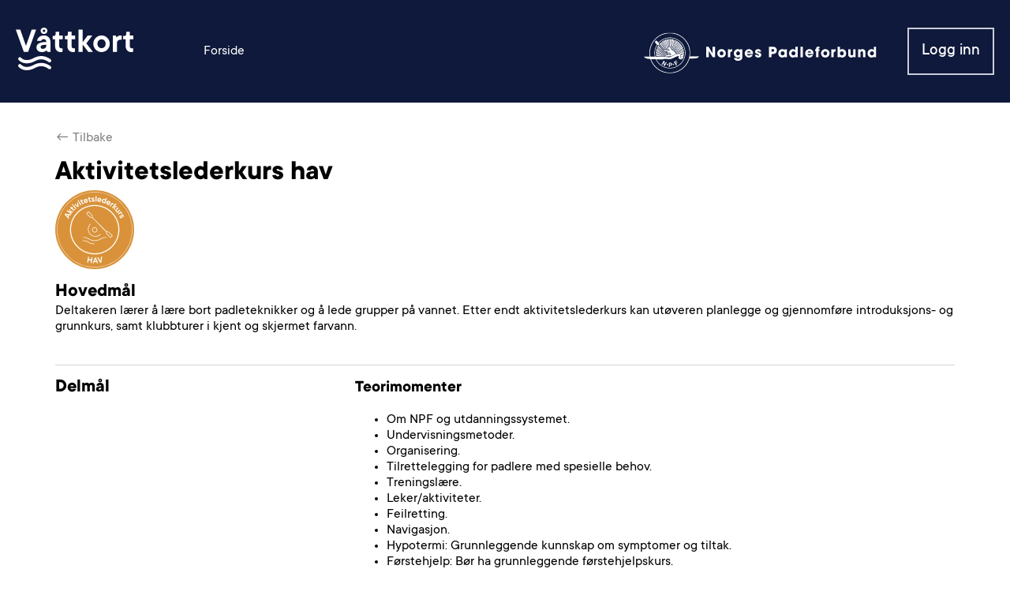

--- FILE ---
content_type: text/html; charset=utf-8
request_url: https://www.vaattkort.no/Event/10993/CourseDescription/15
body_size: 8028
content:
<!DOCTYPE html>
<html lang="nb">

<head>
    <meta charset="utf-8" />
    <meta name="viewport" content="width=device-width, initial-scale=1.0" />
    <title>Våttkort</title>
    <base href="/" />
    <link href="css/normalize.css" rel="stylesheet" />
    <link href="css/site.css" rel="stylesheet" />
    <link href="vaattkort.Web.styles.css" rel="stylesheet" />

    
</head>

<body>
    
<!--Blazor:{"sequence":0,"type":"server","prerenderId":"2bf884771f914fe4b79b75b61360087e","descriptor":"CfDJ8MbX1R4ny2JHisZT7JKicNWfpE1NitHBLyQvQedumQ9cmQOwOFQB\u002B8JambUEUBCkqm1Ag8442dedVam\u002BtiQ7wXDM6lLrKlLtIImFZ8hlpvSQih1\u002B5hnUefPlPOiphe4frDiao9pmgRcNeR9noBtaCTsVZ34uCNf\u002BEmMweI726wHEUSvvVhVunuT8LLwbR9EvyO5PmK2fc\u002BYvStu6P075X1GKFuxbj9Lvghe8YkMkHabjLntbhySYvmyUVIBpJDc4Kog4Uevf2484fibVM0IEp313Wd2F4jcJSFwkSEgyR2OOQtb9VN0y8K2z2\u002BKNubF308hQW7z/vQuFBK6kFjigt\u002B5ORqIsiNeue2oc8gx0Wg2S"}--><div class="page" b-meb7bz2vb8><header b-meb7bz2vb8><div class="header" b-fbbspnm6j8><section b-yxao5xm13a><ul class="left" b-fbbspnm6j8><li class="logo" b-fbbspnm6j8><img src="/images/vaattkort-logo.svg" title="Våttkort" b-fbbspnm6j8></li>
            <li b-fbbspnm6j8><a href="/" class="main-page-link"><span b-fbbspnm6j8>Forside</span></a></li></ul>
        <ul class="right" b-fbbspnm6j8><li class="logo" b-fbbspnm6j8><img src="/images/np-logo.svg" title="Norges Padleforbund" b-fbbspnm6j8></li>
            <li class="mobile-hamburger-button" b-fbbspnm6j8><button b-fbbspnm6j8><img src="/images/menu-icon.svg" title="Åpne meny" b-fbbspnm6j8></button></li>
            <li class="heading-button-li" b-fbbspnm6j8><a class="heading-button" href="/Login" b-8apvrefigt>Logg inn</a></li></ul></section></div></header>

    <main b-meb7bz2vb8><div class="pagecontainer" b-7ejzjlvuxo><div class="pre-content" b-7ejzjlvuxo></div>
    <div class="spaceabove" b-7ejzjlvuxo></div>
    <div class="childcontent" b-7ejzjlvuxo><section class="normal" b-yxao5xm13a><a class="backlink" href="/Event/10993" b-tc0a9x73i3>&#x2190;&#xA0;Tilbake</a>
        <div class="title" b-bjrfiltu2n>Aktivitetslederkurs hav</div>

<img src="/images/badges/15.svg" class="badge" b-bjrfiltu2n />

<div class="coursegoal" b-bjrfiltu2n><div class="subtitle" b-bjrfiltu2n>Hovedmål</div>
    <p>
            Deltakeren lærer å lære bort padleteknikker og å lede grupper på vannet. 
            Etter endt aktivitetslederkurs kan utøveren planlegge og gjennomføre introduksjons- og grunnkurs, samt klubbturer i kjent og skjermet farvann.
        </p></div>

<div class="row" b-lwlxlv4fe8><div class="title" b-lwlxlv4fe8>Delm&#xE5;l</div>
    <div class="content" b-lwlxlv4fe8><h3>Teorimomenter</h3>
            <ul><li>Om NPF og utdanningssystemet.</li>
                <li>Undervisningsmetoder.</li>
                <li>Organisering.</li>
                <li>Tilrettelegging for padlere med spesielle behov.</li>
                <li>Treningslære.</li>
                <li>Leker/aktiviteter.</li>
                <li>Feilretting.</li>
                <li>Navigasjon.</li>
                <li>Hypotermi: Grunnleggende kunnskap om symptomer og tiltak.</li>
                <li>Førstehjelp: Bør ha grunnleggende førstehjelpskurs.</li></ul>

            <h3>Praktiske øvelser</h3>
            <ul><li>Teknikk til 3 stjerner.</li>
                <li>Gruppeledelse på vannet.</li></ul></div></div>

        <div class="row" b-lwlxlv4fe8><div class="title" b-lwlxlv4fe8>Krav til deltakelse</div>
    <div class="content" b-lwlxlv4fe8><ul><li>Grunnkurs.</li>
                <li>Teknikkurs.</li>
                <li>Beherske kamerat- og egenredning.</li>
                <li>Gruppeoversikt.</li>
                <li>Kunne navigere i skjermet farvann.</li>
                <li>Bør ha grunnleggende førstehjelpskurs.</li></ul>
            <p>Loggført minst 10 turer.</p></div></div>
        <div class="row" b-lwlxlv4fe8><div class="title" b-lwlxlv4fe8>Varighet</div>
    <div class="content" b-lwlxlv4fe8>16 timer.</div></div>
        <div class="row" b-lwlxlv4fe8><div class="title" b-lwlxlv4fe8>Organisering</div>
    <div class="content" b-lwlxlv4fe8>Helgekurs eller kveldskurs avhengig av arrangør.</div></div>
        <div class="row" b-lwlxlv4fe8><div class="title" b-lwlxlv4fe8>Evaluering</div>
    <div class="content" b-lwlxlv4fe8>Tilfredsstille kravene til teknikk og ledelse.</div></div>
        <div class="row" b-lwlxlv4fe8><div class="title" b-lwlxlv4fe8>Kursarrang&#xF8;r</div>
    <div class="content" b-lwlxlv4fe8>NPF/Klubbene/kommersielle aktører.</div></div>
        <div class="row" b-lwlxlv4fe8><div class="title" b-lwlxlv4fe8>Kursl&#xE6;rer</div>
    <div class="content" b-lwlxlv4fe8>Veiledere godkjent av TKH.</div></div>
        <div class="row" b-lwlxlv4fe8><div class="title" b-lwlxlv4fe8>&#xD8;konomi</div>
    <div class="content" b-lwlxlv4fe8>Arrangør fastsetter kursavgift.</div></div>
        <div class="row" b-lwlxlv4fe8><div class="title" b-lwlxlv4fe8>Kommentar</div>
    <div class="content" b-lwlxlv4fe8>Organisering og ledelse er i fokus. Oppgavene er vide nok til at deltakeren får utfordringer i forhold til dette. Kurset kan tilrettelegges for deltakere med spesielle behov.</div></div>

        <h2>Deltakerens utstyr på Aktivitetslederkurs</h2>

        <h3>Kajakk og åre</h3>
        <ul><li>Kajakken må være utstyrt for å kunne gjennomføre redningsøvelser tilfredsstillende.</li>
            <li>Åra må være tilfredsstillende for en dagstur.</li></ul>

        <h3>Taueline</h3>
        <ul><li>Deltakeren må ha 10-12m taueline som kan benyttes i redningsoperasjoner.</li></ul>

        <h3>Ekstra åre</h3>

        <h3>Personlig bekledning</h3>
        <ul><li>Må være passende for dagens forhold.</li></ul>

        <h3>Flytevest, hjelm, og spruttrekk</h3>
        <ul><li>Flytevest med minst 50 N oppdrift må benyttes.</li>
            <li>Hjelmen må gi tilstrekkelig beskyttelse og sitte godt.</li>
            <li>Trekket må passe og ha stropp som er lett å få tak i under vann og som fungerer.</li></ul>

        <h3>Enkelt førstehjelpsutstyr og reparasjonsutstyr</h3>
        <ul><li>Førstehjelpsutstyret bør passe kunnskapen.</li>
            <li>Reparasjonsutstyret bør passe typen kajakken som benyttes.</li></ul>

        <h3>Ekstra varmt tøy</h3>
        <ul><li>Passende mengde varmt tøy må medbringes for dagen.</li></ul>

        <h3>Medbrakt lunsj</h3>
        <ul><li>Mat – for ekstra kalorier og proteiner.</li>
            <li>Termos – varm drikke må med.</li></ul>

        <h3>Nødutstyr for personlig bruk</h3>
        <ul><li>En ekstra sjokolade.</li>
            <li>Lommelykt.</li>
            <li>Lighter.</li></ul>

        <h3>Vanntette sekker</h3></section></div>
    <div class="spacebelow" b-7ejzjlvuxo></div>
    <div class="post-content" b-7ejzjlvuxo></div></div></main>

    <footer b-meb7bz2vb8><div class="footer" b-r2g321h993><div class="upper" b-r2g321h993><section b-yxao5xm13a><img src="/images/np-logo.svg" alt="Norges Padleforbund" b-r2g321h993></section></div>
    <div class="lower" b-r2g321h993><section b-yxao5xm13a><p class="copyright" b-r2g321h993>
                Copyright &copy; 2026 Norges Padleforbund - Sognsveien 73, 0855 OSLO &#x2014; Org. Nr. 971 164 050 &#x2014; epost: <a href="mailto:kurs@padleforbundet.no" b-r2g321h993>kurs@padleforbundet.no</a></p>
            <p class="design-development" b-r2g321h993>Design og utvikling Inkrement as</p>
            <p class="privacy-policy" b-r2g321h993><a href="/PrivacyPolicy" b-r2g321h993>Personvern og informasjonskapsler</a></p></section></div></div></footer></div><!--Blazor:{"prerenderId":"2bf884771f914fe4b79b75b61360087e"}-->

<div id="blazor-error-ui">
    
        An error has occurred. This application may no longer respond until reloaded.
    
    
    <a href="" class="reload">Reload</a>
    <a class="dismiss">🗙</a>
</div>



    
    <script src="_framework/blazor.server.js"></script>

</body>

</html>


--- FILE ---
content_type: text/css
request_url: https://www.vaattkort.no/css/site.css
body_size: 1756
content:
@font-face {
    font-family: 'TTCommons';
    font-style: normal;
    font-weight: 400;
    src: url(/fonts/TTCommons/TTCommons-Regular.ttf);
}

@font-face {
    font-family: 'TTCommons';
    font-style: normal;
    font-weight: 500;
    src: url(/fonts/TTCommons/TTCommons-Medium.ttf);
}


@font-face {
    font-family: 'TTCommons';
    font-style: normal;
    font-weight: 600;
    src: url(/fonts/TTCommons/TTCommons-DemiBold.ttf);
}

@font-face {
    font-family: 'TTCommons';
    font-style: normal;
    font-weight: 700;
    src: url(/fonts/TTCommons/TTCommons-Bold.ttf);
}

html, body {
    font-family: 'TTCommons', Helvetica, Arial, sans-serif;
}

/* When setting font-size in pages and components, use rem. If resizing text elements (h1, h2, p, li, etc), use em. */
/* See https://css-tricks.com/rems-ems/ */
html {
    font-size: 10px;
}

body {
    font-size: 1.8rem;
}

html, body {
    height: 100%;
}

/* See https://css-tricks.com/inheriting-box-sizing-probably-slightly-better-best-practice/ */
html {
    box-sizing: border-box;
}

*, *:before, *:after {
    box-sizing: inherit;
}

h1, h2, h3, h4, h5, h6 {
    margin-top: 0;
    margin-bottom: 0.4em;
}

p {
    margin: 0;
    margin-bottom: 1em;
}

a {
    text-decoration: none;
}

@media (max-width: 900px) {
    html {
        font-size: 9px;
    }
}

@media (max-width: 400px) {
    html {
        font-size: 8px;
    }
}

/* If the following CSS is removed,
    an error message will pop up on
    the website even though there is no error.
*/
#blazor-error-ui {
    background: lightyellow;
    bottom: 0;
    box-shadow: 0 -1px 2px rgba(0, 0, 0, 0.2);
    display: none;
    left: 0;
    padding: 0.6rem 1.25rem 0.7rem 1.25rem;
    position: fixed;
    width: 100%;
    z-index: 1000;
}

#blazor-error-ui .dismiss {
    cursor: pointer;
    position: absolute;
    right: 0.75rem;
    top: 0.5rem;
}


--- FILE ---
content_type: text/css
request_url: https://www.vaattkort.no/vaattkort.Web.styles.css
body_size: 52198
content:
/* _content/vaattkort.Web/AppLayout.razor.rz.scp.css */
.page[b-meb7bz2vb8] {
    display: flex;
    flex-flow: column;
    height: 100%;
}

header[b-meb7bz2vb8] {
    flex: 0 0 auto;
    z-index: 9;
}

main[b-meb7bz2vb8] {
    flex: 1 0 auto;
}

footer[b-meb7bz2vb8] {
    flex: 0 0 auto;
}
/* _content/vaattkort.Web/Components/ActivityImage.razor.rz.scp.css */
.outerframe[b-oitns01sdh] {
    position: relative;
    width: 100%;
    height: 100%;
    min-height: 12rem;
    min-width: 25rem;
    background-color: #eff0f4;
}

@media(max-width: 25rem) {
    .outerframe[b-oitns01sdh] {
        min-height: 100%;
        min-width: 100%;
    }
}

.outerframe.normal[b-oitns01sdh] {
    min-height: 20rem;
    min-width: 50rem;
}

@media(max-width: 50rem) {
    .outerframe.normal[b-oitns01sdh] {
        min-height: 100%;
        min-width: 100%;
    }
}

    .outerframe.large[b-oitns01sdh] {
        min-height: 20rem;
        min-width: 50rem;
    }

@media(max-width: 50rem) {
    .outerframe.large[b-oitns01sdh] {
        min-height: 100%;
        min-width: 100%;
    }
}


.overlay[b-oitns01sdh] {
    position: absolute;
    right: 0;
    width: calc(100% - 22px);
    height: 100%;
    background-size: contain;
    background-position: bottom;
    background-repeat: no-repeat;
}

    .overlay.dicipline-1[b-oitns01sdh] {
        background-image: url('/images/activityimages/wave1.svg');
    }

    .overlay.dicipline-2[b-oitns01sdh] {
        background-image: url('/images/activityimages/wave2.svg');
    }

    .overlay.dicipline-3[b-oitns01sdh] {
        background-image: url('/images/activityimages/wave3.svg');
    }

    .overlay.dicipline-4[b-oitns01sdh] {
        background-image: url('/images/activityimages/wave4.svg');
    }

    .overlay.dicipline-5[b-oitns01sdh] {
        background-image: url('/images/activityimages/wave5.svg');
    }

    .overlay.dicipline-6[b-oitns01sdh] {
        background-image: url('/images/activityimages/wave6.svg');
    }

    .overlay.dicipline-7[b-oitns01sdh] {
        background-image: url('/images/activityimages/wave7.svg');
    }

.normal .overlay[b-oitns01sdh] {
    width: calc(100% - 32px);
}

.large .overlay[b-oitns01sdh] {
    width: calc(100% - 32px);
}

.innerframe[b-oitns01sdh] {
    position: absolute;
    top: 18px;
    bottom: 18px;
    left: 18px;
    right: 18px;
    background-color: #fff;
}

.normal .innerframe[b-oitns01sdh] {
    top: 28px;
    bottom: 30px;
    left: 28px;
    right: 28px;
}

.large .innerframe[b-oitns01sdh] {
    top: 38px;
    bottom: 42px;
    left: 40px;
    right: 40px;
}

.title[b-oitns01sdh] {
    color: #000;
    font-weight: 700;
    font-size: 2.3rem;
    padding: 2.1rem 2rem 0rem 2rem;
    line-height: 2rem;
}

.normal .title[b-oitns01sdh] {
    font-weight: 700;
    font-size: 4.2rem;
    padding: 3.6rem 3rem 0rem 3rem;
    line-height: 3rem;
}

.large .title[b-oitns01sdh] {
    font-weight: 700;
    font-size: 6.4rem;
    padding: 6rem 12rem 0rem 5rem;
    line-height: 4rem;
}

.location[b-oitns01sdh] {
    color: #000;
    font-size: 1.5rem;
    padding: 0.3rem 3rem 0rem 2rem;
}

.normal .location[b-oitns01sdh] {
    font-size: 2.2rem;
    line-height: 2.2rem;
    padding: 0.5rem 6rem 0.2rem 3rem;
}

.large .location[b-oitns01sdh] {
    font-size: 3.2rem;
    line-height: 2.8rem;
    padding: 1.4rem 10rem 0rem 5rem;
}

.time[b-oitns01sdh] {
    color: #000;
    font-size: 1.5rem;
    font-weight: 600;
    padding: 0.1rem 2rem 0rem 2rem;
}

.normal .time[b-oitns01sdh] {
    font-size: 2.2rem;
    font-weight: 600;
    padding: 0.1rem 3rem 0rem 3rem;
}

.large .time[b-oitns01sdh] {
    font-size: 3.2rem;
    font-weight: 600;
    padding: 0.1rem 5rem 0rem 5rem;
}

.badge[b-oitns01sdh] {
    position: absolute;
    width: 62px;
    height: 62px;
    right: 8px;
    top: 8px;
}

.normal .badge[b-oitns01sdh] {
    width: 100px;
    height: 100px;
    right: 13px;
    top: 13px;
}

.large .badge[b-oitns01sdh] {
    width: 143px;
    height: 143px;
    right: 17px;
    top: 17px;
}

.smallwave[b-oitns01sdh] {
    position: absolute;
    height: 12px;
    top: 23px;
    left: 10px;
}

.normal .smallwave[b-oitns01sdh] {
    height: 18px;
    top: 38px;
    left: 15px;
}

.large .smallwave[b-oitns01sdh] {
    height: 26px;
    top: 52px;
    left: 22px;
}
/* _content/vaattkort.Web/Components/ActivityInfo.razor.rz.scp.css */
.list-item[b-cm5vrofkp4] {
    display: flex;
    border-bottom: 1px solid #d4d4d4;
    font-size: 1.8rem;
    padding: 1.6rem 0 1.4rem 0;
    width: 100%;
}

    .list-item:first-of-type[b-cm5vrofkp4] {
        border-top: 1px solid #d4d4d4;
    }

.label[b-cm5vrofkp4] {
    flex: 0 0 auto;
    width: 10.0rem;
    color: #666666;
}

.data[b-cm5vrofkp4] {
    flex: 1 1 auto;
    color: #000000;
}

.caret[b-cm5vrofkp4] {
    flex: 0 0 auto;
}
/* _content/vaattkort.Web/Components/AppLayout/Foot.razor.rz.scp.css */
.footer[b-r2g321h993] {
    text-align: center;
    color: white;
}

.upper[b-r2g321h993] {
    color: white;
    background-color: #0d183a;
    height: 11rem;
    padding: 3.1rem 0 2.6rem;
}

.lower[b-r2g321h993] {
    color: #a3a7be;
    background-color: #060d1f;
    height: 16.2rem;
    padding: 5rem 0 14rem;
}

.lower a[b-r2g321h993] {
    color: #ffff;
}

p.copyright[b-r2g321h993] {
    margin-bottom: 0.4rem;
}

p.design-development[b-r2g321h993] {
    margin-bottom: 1.8rem;
}

img[b-r2g321h993] {
    max-width: 100%;
}
/* _content/vaattkort.Web/Components/AppLayout/Heading.razor.rz.scp.css */
.header[b-fbbspnm6j8] {
    color: white;
    background-color: #0e193b;
    padding: 3.5rem 0;
}

ul[b-fbbspnm6j8] {
    display: inline-block;
    list-style: none;
    padding: 0;
    margin: 0;
}


ul.right[b-fbbspnm6j8] {
    float: right;
}

ul.left .logo[b-fbbspnm6j8] {
    margin-right: 8.5rem;
}

ul.right .logo[b-fbbspnm6j8] {
    margin-right: 3.5rem;
}

    ul.right .logo img[b-fbbspnm6j8] {
        position: relative;
        top: 0.5rem;
    }

li[b-fbbspnm6j8] {
    display: inline-block;
    vertical-align: middle;
}

.mobile-hamburger-button[b-fbbspnm6j8] {
    display: none;
}

    .mobile-hamburger-button button[b-fbbspnm6j8] {
        background: none;
        border: none;
        cursor: pointer;
    }

.hamburger-menu[b-fbbspnm6j8] {
    display: none;
}

/* Must use deep since the <a> produced by NavLink doesn't have a b-xxxxxxxx attribute */
[b-fbbspnm6j8] .main-page-link {
    color: white;
}

@media(max-width: 1000px) {
    .heading-button-li[b-fbbspnm6j8],
    [b-fbbspnm6j8] .main-page-link {
        display: none;
    }

    .header[b-fbbspnm6j8] {
        padding: 1.6rem 0;
    }

    ul.left .logo img[b-fbbspnm6j8] {
        width: 88px;
    }

    ul.right .logo[b-fbbspnm6j8] {
        overflow: hidden;
        width: 58px;
        margin-right: 0.5rem;
    }

    ul.right .logo img[b-fbbspnm6j8] {
        height: 40px;
        top: 0;
    }

    .mobile-hamburger-button[b-fbbspnm6j8] {
        display: inline-block;
    }

    .hamburger-menu[b-fbbspnm6j8] {
        display: flex;
        flex-direction: column;
        position: fixed;
        z-index: 999;
        top: 0;
        bottom: 0;
        left: 0;
        right: 0;
        background-color: #0e193b;
        background-image: url(/images/waves-hamburger.svg);
        background-size: 100%;
        background-repeat: no-repeat;
        background-position: center;
        padding: 3.75rem;
    }

        .hamburger-menu .top[b-fbbspnm6j8] {
            display: flex;
            justify-content: flex-end;
        }

    .hamburger-menu button[b-fbbspnm6j8] {
        background: none;
        border: none;
        cursor: pointer;
    }

        .hamburger-menu .content[b-fbbspnm6j8] {
            display: flex;
            flex-direction: column;
            justify-content: flex-end;
            height: 100%;
        }

            .hamburger-menu .content .bottom[b-fbbspnm6j8] {
                margin-top: 1.6rem;
                margin-bottom: 4.25rem;
            }

        .hamburger-menu li[b-fbbspnm6j8] {
            display: block;
            margin-bottom: 3.75rem;
        }

        .hamburger-menu a[b-fbbspnm6j8],
        [b-fbbspnm6j8] .hamburger-menu-a {
            color: #ffffff;
            font-size: 4.5rem;
        }

            .hamburger-menu a.login-button[b-fbbspnm6j8] {
                font-size: 2.62rem;
                font-weight: 500;
                color: #ffffff;
                border: solid 2px #cbcdd9;
                padding: 2.0rem 0;
                width: 100%;
                display: flex;
                justify-content: center;
            }
}
/* _content/vaattkort.Web/Components/AppLayout/HeadingButton.razor.rz.scp.css */
.heading-button[b-8apvrefigt] {
    font-size: 2.1rem;
    font-weight: 500;
    color: white;
    border: solid 2px #cbcdd9;
    display: inline-block;
    padding: 1.6rem 1.6rem;
}

.disabled[b-8apvrefigt] {
    color: gray;
    border: solid 2px gray;
    cursor: default;
}
/* _content/vaattkort.Web/Components/AppLayout/HeadingDropdown.razor.rz.scp.css */
.heading-dropdown[b-p1krc6x62n] {
    position: relative;
}

button[b-p1krc6x62n] {
    display: inline-block;
    cursor: pointer;
    user-select: none;
    background: none;
    border: none;
    outline: none;
}

    button img[b-p1krc6x62n] {
        width: 1.2rem;
        display: inline-block;
        margin-left: 1.0rem;
    }

button .name[b-p1krc6x62n] {
    font-size: 2.1rem;
    font-weight: 500;
    color: #ffffff;
    margin-left: 0.8rem;
}

.dropdown[b-p1krc6x62n] {
    position: absolute;
    border: solid 1px #d4d4d4;
    background-color: #ffffff;
    width: 34.0rem;
    right: -2.0rem;
    top: 6.0rem;
    box-shadow: 0 0 6px 0px #0000004d;
    z-index: 999;
}

.list-item[b-p1krc6x62n] {
    border-bottom: 1px solid #d4d4d4;
    color: #000000;
}

.list-item:last-of-type[b-p1krc6x62n] {
    border-bottom: none;
}

    .list-item > a[b-p1krc6x62n] {
        display: block;
        font-size: 1.8rem;
        padding: 2.5rem 2.1rem;
        color: #000000;
    }

    .list-item.user[b-p1krc6x62n] {
        display: flex;
        padding: 2.1rem;
        align-items: center;
    }

    .list-item.user .text[b-p1krc6x62n] {
        margin-left: 0.8rem;
    }

    .list-item.user .name[b-p1krc6x62n] {
        font-size: 1.6rem;
        font-weight: 800;
        color: #000000;
    }

    .list-item.user .description[b-p1krc6x62n] {
        font-size: 1.6rem;
        font-weight: 300;
        color: #6b6f86;
    }

.dropdown-overlay[b-p1krc6x62n] {
    top: 0;
    left: 0;
    height: 100%;
    width: 100%;
    position: fixed;
    z-index: 99;
    background-color: transparent;
}
/* _content/vaattkort.Web/Components/Auth/ForgotPasswordConfirmationComp.razor.rz.scp.css */
img[b-t7wu1afu0q] {
    margin: 0 auto 3.5rem;
    display: block;
}
/* _content/vaattkort.Web/Components/Auth/ForgotPasswordForm.razor.rz.scp.css */
.bold[b-kytsrwtwx7] {
    font-weight: bold;
}

button[b-kytsrwtwx7] {
    display: block;
    background-color: #061e9b;
    color: #ffffff;
    font-size: 2.1rem;
    font-weight: 500;
    padding: 1.8rem 0;
    width: 100%;
    border: none;
    text-align: center;
    cursor: pointer;
}

    button[type="submit"][b-kytsrwtwx7] {
        margin-top: 2.5rem;
    }
/* _content/vaattkort.Web/Components/Auth/LockedOutComp.razor.rz.scp.css */
.text-danger[b-gml3h57zcl] {
    color: red;
}
/* _content/vaattkort.Web/Components/Auth/LoginForm.razor.rz.scp.css */
.error-message[b-vacynyduvm] {
    color: #d10f41;
    margin-top: 0.9rem;
    margin-bottom: 0.9rem;
}

button[b-vacynyduvm],
.register[b-vacynyduvm] {
    display: block;
    background-color: #061e9b;
    color: #ffffff;
    font-size: 2.1rem;
    font-weight: 500;
    padding: 1.8rem 0;
    width: 100%;
    border: none;
    text-align: center;
    cursor: pointer;
}

button[type="submit"][b-vacynyduvm] {
    margin-top: 2.5rem;
}

.register[b-vacynyduvm] {
    color: #000000;
    background-color: #c2c2c2;
}

.forgot-password[b-vacynyduvm] {
    display: block;
    font-size: 2.1rem;
    color: #061e9b;
    text-align: center;
    margin-top: 1.5rem;
    margin-bottom: 1.3rem;
    font-weight: 500;
}
/* _content/vaattkort.Web/Components/Auth/RegisterForm.razor.rz.scp.css */
[b-b3vr0ym8dn] > label {
    display: block;
    font-size: 18px;
    font-weight: 400;
    color: #666666;
}

[b-b3vr0ym8dn] > input {
    display: block;
    font-size: 2.1rem;
    color: #000000;
    border: none;
    width: 100%;
    padding: 0.6rem 0 1.8rem 0;
}

input:focus[b-b3vr0ym8dn] {
    outline: none;
}

button[b-b3vr0ym8dn] {
    display: block;
    background-color: #061e9b;
    color: #ffffff;
    font-size: 2.1rem;
    font-weight: 500;
    padding: 1.8rem 0;
    width: 100%;
    border: none;
    text-align: center;
    cursor: pointer;
}

button[type="submit"][b-b3vr0ym8dn] {
    margin-top: 2.5rem;
}

button:disabled[b-b3vr0ym8dn] {
    background-color: #d8d8d8;
    cursor: default;
}

.error-message[b-b3vr0ym8dn] {
    color: #d10f41;
    margin-top: 0.9rem;
    margin-bottom: 0.9rem;
}

.checkbox[b-b3vr0ym8dn] {
    display: block;
    position: relative;
    padding-left: 3.1rem;
    cursor: pointer;
    font-size: 22px;
    -webkit-user-select: none;
    -moz-user-select: none;
    -ms-user-select: none;
    user-select: none;
    margin-bottom: 1.0rem;
}

    .checkbox[b-b3vr0ym8dn]  > input {
        display: block;
        position: absolute;
        cursor: pointer;
        font-size: 22px;
        -webkit-user-select: none;
        -moz-user-select: none;
        -ms-user-select: none;
        user-select: none;
        opacity: 0;
    }

.checkmark[b-b3vr0ym8dn] {
    position: absolute;
    top: 0;
    left: 0;
    height: 2.1rem;
    width: 2.1rem;
    border: solid 2px #3867ff;
}

.checkbox > .text[b-b3vr0ym8dn] {
    position: relative;
    top: 0.1rem;
    font-size: 1.8rem;
    color: #666666;
}

.checkbox:hover input ~ .checkmark[b-b3vr0ym8dn] {
}

.checkbox input:checked ~ .checkmark[b-b3vr0ym8dn] {
    background-color: #061e9b;
}

.checkmark[b-b3vr0ym8dn]:after {
    content: "";
    position: absolute;
    display: none;
}

.checkbox input:checked ~ .checkmark[b-b3vr0ym8dn]:after {
    display: block;
}

.checkbox .checkmark[b-b3vr0ym8dn]:after {
    left: 7px;
    top: 3px;
    width: 5px;
    height: 10px;
    border: solid white;
    border-width: 0 2px 2px 0;
    -webkit-transform: rotate(45deg);
    -ms-transform: rotate(45deg);
    transform: rotate(45deg);
}

[b-b3vr0ym8dn] > .validation-message {
    color: #d10f41;
    margin-top: 0.9rem;
    margin-bottom: 0.9rem;
}
/* _content/vaattkort.Web/Components/Auth/ResetPasswordForm.razor.rz.scp.css */
.error-message[b-xyxy72p88t] {
    color: #d10f41;
    margin-top: 0.9rem;
    margin-bottom: 0.9rem;
}
/* _content/vaattkort.Web/Components/Box.razor.rz.scp.css */
.box[b-f7sbbxseuk] {
    border: solid 2px #d4d4d4;
    padding: 3.4rem 4.0rem 3.0rem 4.0rem;
    background-color: white;
}
/* _content/vaattkort.Web/Components/ButtonDefault.razor.rz.scp.css */
a[b-jp4n9gbovu] {
    display: block;
    font-size: 1.8rem;
    font-weight: 500;
    color: #ffffff;
    background-color: #061e9b;
    text-align: center;
    padding: 1.0rem 0;
}

.large[b-jp4n9gbovu] {
    padding: 1.8rem 0;
    font-size: 2.1rem;
    cursor: pointer;
}

.disabled[b-jp4n9gbovu] {
    background-color: #d8d8d8;
    cursor: default;
}
/* _content/vaattkort.Web/Components/CourseDescription/CourseDescriptionRow.razor.rz.scp.css */
.row[b-lwlxlv4fe8] {
    display: flex;
    align-items: baseline;
    border-bottom: 1px solid #d4d4d4;
    padding: 1.5rem 0 1.2rem;
}

.title[b-lwlxlv4fe8] {
    flex: 1;
    font-size: 2.4rem;
    font-weight: bold;
}

.content[b-lwlxlv4fe8] {
    flex: 2;
}
/* _content/vaattkort.Web/Components/CourseDescription/CourseDescriptionTemplate.razor.rz.scp.css */
.title[b-bjrfiltu2n] {
    font-size: 3.6rem;
    font-weight: bold;
    margin-top: 1.5rem;
}

.subtitle[b-bjrfiltu2n] {
    font-size: 2.4rem;
    font-weight: bold;
    margin-top: 1rem;
}

.coursegoal[b-bjrfiltu2n] {
    padding-bottom: 2rem;
    border-bottom: 1px solid #d4d4d4;
}

.badge[b-bjrfiltu2n] {
    height: 10rem;
    width: 10rem;
}
/* _content/vaattkort.Web/Components/CourseDescription/CourseDescriptionViewer.razor.rz.scp.css */
.text[b-2s8i2g3753] {
    margin-top: 5rem;
}
/* _content/vaattkort.Web/Components/Event/Authentication.razor.rz.scp.css */
.requirement[b-so9xncr4cg] {
    background-color: #ececec;
    padding: 2rem 0;
}

.login-container[b-so9xncr4cg] {
    padding: 2rem 0;
}
/* _content/vaattkort.Web/Components/Event/RequirementChecklist.razor.rz.scp.css */
.title[b-ys7eft2pfw] {
    color: #ffffff;
    background-color: #0d183a;
    padding: 1.2rem;
}

.checklist[b-ys7eft2pfw] {
    color: #000000;
    background-color: #ffffff;
    padding: 1.8rem 2.5rem 2rem 4.5rem;
    border-left: 1px solid #d4d4d4;
    border-right: 1px solid #d4d4d4;
}

.checklist ul[b-ys7eft2pfw] {
    margin: 0;
    padding: 0;
    list-style: none;
}

.checklist li[b-ys7eft2pfw] {
    padding: 0.5rem 0;
}

.icon[b-ys7eft2pfw] {
    vertical-align: bottom;
    padding-right: 0.8rem;
}


.info[b-ys7eft2pfw] {
    display: flex;
    color: #000000;
    background-color: #fff5ba;
    padding: 1.5rem 4rem;
    border-left: 1px solid #d4d4d4;
    border-right: 1px solid #d4d4d4;
    border-bottom: 1px solid #d4d4d4;
    margin-bottom:6rem;
}

    .info .icon[b-ys7eft2pfw],
    .info .infotext[b-ys7eft2pfw] {
        flex: 0 1 auto;
    }

    .info .infotext[b-ys7eft2pfw] {
        padding-top: 0.3rem;
    }

.empty-info[b-ys7eft2pfw] {
    display: flex;
    color: #000000;
    background-color: #ffffff;
    border-left: 1px solid #d4d4d4;
    border-right: 1px solid #d4d4d4;
    border-bottom: 1px solid #d4d4d4;
    margin-bottom: 6rem;
}
/* _content/vaattkort.Web/Components/Event/UserInfo.razor.rz.scp.css */
.userinfo[b-c138m0nt02] {
    padding: 3.8rem 2rem 3rem 3rem;
    margin-bottom: 3.5rem;
    margin-top: 1.4rem;
    display: flex;
    align-items: flex-start;
    background-color: rgba(236, 236, 236, 0.5);
    width: 555px;
}

.heading[b-c138m0nt02] {
    margin-top: 3rem;
    font-size: 2.4rem;
    font-weight: bold;
}

.fullname[b-c138m0nt02] {
    font-weight: bold;
}

.left-side[b-c138m0nt02] {
    padding-left: 0.3rem;
}

.right-side[b-c138m0nt02] {
    padding: 1.3rem 3rem 0 0.9rem
}

.small-text[b-c138m0nt02] {
    font-size: 1.5rem;
    color: #878787;
}
/* _content/vaattkort.Web/Components/Forms/FormGroup.razor.rz.scp.css */
.form-group[b-6y5ncr9jms] {
    margin-bottom: 2.0rem;
}

label[b-6y5ncr9jms] {
    display: block;
    font-size: 18px;
    font-weight: 400;
    color: #666666;
}

.inline[b-6y5ncr9jms] {
    display: inline-block;
    vertical-align: top;
    border-bottom: none;
    margin-bottom: 0;
}

[b-6y5ncr9jms] > input {
    display: block;
    font-size: 2.1rem;
    color: #000000;
    border: none;
    width: 100%;
    padding: 0.6rem 0 1.8rem 0;
    border-bottom: 1px solid #d4d4d4;
}

    [b-6y5ncr9jms] > input:focus {
        outline: none;
    }

    [b-6y5ncr9jms] > input.invalid {
        border-bottom: 2px solid #d10f41;
    }

[b-6y5ncr9jms] > .validation-message {
    color: #d10f41;
    margin-top: 0.9rem;
    margin-bottom: 0.9rem;
}

[b-6y5ncr9jms] > .validation-errors {
    color: #d10f41;
}
/* _content/vaattkort.Web/Components/Forms/SearchableSelect.razor.rz.scp.css */
.searchable-select[b-ai7xoj4wwl] {
    position: relative;
}

input[b-ai7xoj4wwl] {
    position: relative;
    width: 100%;
    height: 4.5rem;
    padding: 0.5rem 0 0 1rem;
}

.icon[b-ai7xoj4wwl] {
    position: absolute;
    top: 0;
    right: 0;
}

.icon.caret[b-ai7xoj4wwl] {
    padding: 1.2rem 2rem;
}

.icon.cross[b-ai7xoj4wwl] {
    padding: 1.5rem;
}

.rotate[b-ai7xoj4wwl] {
    transform: rotate(90deg);
}

.list-box[b-ai7xoj4wwl] {
    display: none;
    position: absolute;
    width: 100%;
    max-height: 27rem;
    overflow-y: auto;
    border: 1px solid #061e9b;
    background-color: #fff;
    z-index: 2;
}

.list-box.show[b-ai7xoj4wwl] {
    display: block;
}

.list-item[b-ai7xoj4wwl] {
    height: 4.5rem;
    padding: 1.3rem 1rem;
}

.list-item:hover[b-ai7xoj4wwl] {
    background-color: #eff0f4;
}
/* _content/vaattkort.Web/Components/Forms/Select.razor.rz.scp.css */
select[b-5nzlqepugh] {
    height: 49px;
    border-color: #d4d4d4;
    padding: 0 1rem 0 1rem;
    margin-right: 10px;
}
/* _content/vaattkort.Web/Components/Frontpage/ActivityFilter.razor.rz.scp.css */
.filter[b-1944qveomg] {
    display: flex;
    flex-flow: row wrap;
    padding-bottom: 15px;
    justify-content: space-between;
}

.left-side[b-1944qveomg] {
    display: flex;
    flex-flow: row wrap;
}

.select-boxes[b-1944qveomg] {
    display: flex;
    flex-flow: row wrap;
}

.filter-item[b-1944qveomg] {
    padding: 0 1rem 1rem 0;
}

.filter-item:last-child[b-1944qveomg] {
    padding-right: 0;
}

.text-toggle[b-1944qveomg] {
    display: flex;
    border: 1px solid #d4d4d4;
}

.toggle-item[b-1944qveomg] {
    height: 4.9rem;
    padding: 1rem 1.5rem 1rem 1.5rem;
    line-height: 3rem;
    cursor: pointer;
}

.toggle-item.active[b-1944qveomg] {
    color: #061e9b;
    border: 1px solid #061e9b;
    background-color: #f3f4fa;
    cursor: default;
}
/* _content/vaattkort.Web/Components/Frontpage/ActivityList.razor.rz.scp.css */
table[b-tt56knbd2z] {
    border-collapse: collapse;
    text-align: left;
    width: 100%;
    margin-bottom: 6rem;
}

tr[b-tt56knbd2z] {
    border-bottom: 1px solid #d4d4d4;
}

    tr.datarow[b-tt56knbd2z] {
        height: 49px;
    }

        tr.datarow:hover[b-tt56knbd2z] {
            background-color: #f3f4fa;
            cursor: pointer;
        }

th[b-tt56knbd2z], td[b-tt56knbd2z] {
    font-size: 1.8rem;
    font-weight: 400;
}

th[b-tt56knbd2z] {
    color: #666666;
    padding-bottom: 1.0rem;
}

td[b-tt56knbd2z] {
    color: #000000;
    padding: 0.5rem 0 0.2rem 0;
}

td:nth-child(1)[b-tt56knbd2z] {
    padding-left: 0.7rem;
}

    td.title[b-tt56knbd2z] {
        font-weight: 500;
    }

    td.has-badge[b-tt56knbd2z] {
        display: flex;
        align-items: center;
        padding: 0.9rem 0;
        justify-content: space-between;
    }

        td.has-badge .text[b-tt56knbd2z] {
            position: relative;
            top: 1px;
        }

    td.readmore[b-tt56knbd2z] {
        color: #061e9b;
        padding-right: 0.7rem;
    }

.title img[b-tt56knbd2z] {
    width: 3.6rem;
    height: 3.6rem;
    margin-right: 2rem;
}

@media(max-width: 700px) {
    table[b-tt56knbd2z] {
        display: none;
    }
}

.text-loading[b-tt56knbd2z] {
    display: block;
    height: 1.8rem;
    width: 19.0rem;
}

.button-loading[b-tt56knbd2z] {
    height: 4.0rem;
    display: block;
}
/* _content/vaattkort.Web/Components/Frontpage/ActivityListMobile.razor.rz.scp.css */
.activity-list-mobile[b-rbh0fxk4u7] {
    display: none;
}

@media(max-width: 700px) {
    .activity-list-mobile[b-rbh0fxk4u7] {
        display: block;

    }
}

.list-item[b-rbh0fxk4u7] {
    display: flex;
    flex-direction: column;
    border-bottom: 1px solid #d4d4d4;
    padding: 1.6rem 0;
    font-size: 16px;
}

.horizontal[b-rbh0fxk4u7] {
    display: flex;
    justify-content: space-between;
}

.labels[b-rbh0fxk4u7] {
    display: flex;
    justify-content: space-between;
    flex-direction: column;
    color: #666666;
    margin-right: 15px;
}

.data-container[b-rbh0fxk4u7] {
    display: flex;
    justify-content: space-between;
    flex-direction: column;
    flex-grow: 1;
}

img[b-rbh0fxk4u7] {
    width: 47px;
    height: 47px;
}

.data[b-rbh0fxk4u7], .label[b-rbh0fxk4u7] {
    margin-bottom: 6px;
}

.data.title[b-rbh0fxk4u7] {
    font-size: 18px;
    font-weight: 500;
}

.title[b-rbh0fxk4u7] {
    flex-grow: 1;
}

.readmore[b-rbh0fxk4u7] {
    font-size: 16px;
    font-weight: 500;
    color: #061e9b;
    text-decoration: underline;
    margin-top: 0.8rem;
}
/* _content/vaattkort.Web/Components/Frontpage/ActivityPanel.razor.rz.scp.css */
.activitypanel[b-rwku9eg6g9] {
    display: flex;
    flex-direction: column;
    vertical-align: top;
    width: calc(25% - 2.3rem);
    margin-right: 3.0rem;
    margin-bottom: 2.0rem;
}

    .activitypanel:last-of-type[b-rwku9eg6g9] {
        margin-right: 0;
    }

.image[b-rwku9eg6g9] {
    margin-bottom: 1.0rem;
    height: 16.0rem;
    /*background-color: #eff0f4;*/
}


.title[b-rwku9eg6g9] {
    font-size: 2.4rem;
    font-weight: 700;
    color: #000000;
    display: flex;
    justify-content: space-between;
    align-items: center;
    margin-bottom: 0.9rem;
    flex-grow: 1;
}

    .title .text[b-rwku9eg6g9] {
        margin-right: 0.5rem;
    }

    .title img[b-rwku9eg6g9] {
        width: 3.2rem;
        height: 3.2rem;
    }

ul[b-rwku9eg6g9] {
    list-style: none;
    padding: 0;
    margin: 0;
    margin-bottom: 0.8rem;
}

li[b-rwku9eg6g9] {
    display: flex;
    border: 0px solid #d4d4d4;
    border-top-width: 1px;
    font-size: 1.6rem;
    font-weight: 400;
    padding: 0.9rem 0 0.6rem 0;
}

    li:last-of-type[b-rwku9eg6g9] {
        border-bottom-width: 1px;
    }

    li label[b-rwku9eg6g9] {
        color: #666666;
        flex-grow: 2;
    }

    li span[b-rwku9eg6g9] {
        color: #000000;
        text-align: right;
    }

@media(max-width: 400px) {
    .activitypanel[b-rwku9eg6g9]  {

    }
}
/* _content/vaattkort.Web/Components/Frontpage/IndexJumbotron.razor.rz.scp.css */
section[b-3zfon55um5] {
    position: relative;
    background-color: #eff0f4;
    padding: 4.0rem 0;
}

.text-box[b-3zfon55um5] {
    position: relative;
    display: inline-block;
    vertical-align: top;
    width: 40%;
    background-color: #ffff;
    padding: 2.9rem 3.9rem;
    margin-top: 9rem;
    margin-left: 3.5rem;
    z-index: 2;
    min-width: 44.0rem;
}

    .text-box h1[b-3zfon55um5] {
        font-size: 4.8rem;
        margin-bottom: 1.1rem;
    }

    .text-box p[b-3zfon55um5] {
        font-size: 1.8rem;
        margin-bottom: 2rem;
        line-height: 2.4rem;
    }

.image[b-3zfon55um5] {
    display: inline-block;
    vertical-align: top;
    width: 60%;
    margin-left: -8.5rem;
}

    .image img[b-3zfon55um5] {
        width: 100%;
        height: 100%;
        object-fit: cover;
    }

.waves[b-3zfon55um5] {
    position: absolute;
    background-size: 100%;
    background-repeat: no-repeat;
}

.waves.white[b-3zfon55um5] {
    width: 211px;
    height: 98px;
    background-image: url(/images/waves-white.svg);
    right: 0;
    top: 8.8rem;
}

    .waves.blue[b-3zfon55um5] {
        width: 328px;
        height: 164px;
        background-image: url(/images/waves-blue.svg);
        left: 0;
        bottom: 4.5rem;
    }

@media(max-width: 1160px) {
    .text-box[b-3zfon55um5] {
        width: 40%;
        margin-bottom: 4.0rem;
    }
    .image[b-3zfon55um5] {
        width: 50%;
        margin-left: unset;
        position: absolute;
        right: 60px;
    }
}

@media(max-width: 900px) {
    .image[b-3zfon55um5] {
        width: 100%;
        right: 0;
        top: 3.6rem;
        overflow: hidden;
        height: 39.0rem;
    }

    .text-box[b-3zfon55um5] {
        width: 100%;
        margin-left: 0;
        margin-right: 0;
        margin-top: 25.0rem;
        min-width: unset;
    }

        .text-box h1[b-3zfon55um5] {
            font-size: 4.0rem;
        }

    .waves.white[b-3zfon55um5] {
        width: 111px;
        height: 59px;
        top: 1.0rem;
    }

    .waves.blue[b-3zfon55um5] {
        width: 79px;
        height: 44px;
        bottom: 1.0rem;
    }
}
/* _content/vaattkort.Web/Components/InfoBanner.razor.rz.scp.css */
.info-banner[b-g1u925i3es] {
    color: #000;
    background-color: #fff5ba;
    width: 100%;
    min-height: 6rem;
    text-align: center;
    padding: 1.8rem;
}

.icon[b-g1u925i3es] {
    vertical-align: bottom;
    padding-right: 0.8rem;
}
/* _content/vaattkort.Web/Components/InitialsCircle.razor.rz.scp.css */
.circle[b-2t7btrcb24] {
    width: 5.0rem;
    height: 5.0rem;
    line-height: 5.0rem;
    border-radius: 100%;
    display: inline-block;
    font-size: 2.8rem;
    font-weight: 500;
    text-align: center;
    background-color: #000;
    color: #fff;
}

    .circle.transparent[b-2t7btrcb24] {
        background-color: rgba(255, 255, 255, 0.3);
    }

    .circle.gray[b-2t7btrcb24] {
        background-color: #c0c3d1;
    }

    .circle.blue[b-2t7btrcb24] {
        background-color: #1c488b;
    }

    .circle.small[b-2t7btrcb24] {
        width: 4.0rem;
        height: 4.0rem;
        line-height: 4.0rem;
        font-size: 2.1rem;
    }

.circle-text[b-2t7btrcb24] {
    position: relative;
    top: 0.3rem;
}
/* _content/vaattkort.Web/Components/LoadingPlaceholder.razor.rz.scp.css */
.shimmer[b-wjxoshjw4p] {
    -webkit-animation-duration: 1.25s;
    animation-duration: 1.25s;
    -webkit-animation-fill-mode: forwards;
    animation-fill-mode: forwards;
    -webkit-animation-iteration-count: infinite;
    animation-iteration-count: infinite;
    -webkit-animation-name: placeHolderShimmer;
    animation-name: placeHolderShimmer-b-wjxoshjw4p;
    -webkit-animation-timing-function: linear;
    animation-timing-function: linear;
    background: #F6F6F6;
    background: -webkit-gradient(linear, left top, right top, color-stop(8%, #F6F6F6), color-stop(18%, #F0F0F0), color-stop(33%, #F6F6F6));
    background: linear-gradient(to right, #F6F6F6 8%, #F0F0F0 18%, #F6F6F6 33%);
    background-size: 800px 104px;
    position: relative;
    width: 100%;
    height: 100%;
}

@keyframes placeHolderShimmer-b-wjxoshjw4p {
    0% {
        background-position: -468px 0
    }

    100% {
        background-position: 468px 0
    }
}
/* _content/vaattkort.Web/Components/PageContainer.razor.rz.scp.css */
.pagecontainer[b-7ejzjlvuxo] {
    display: flex;
    flex-flow: column;
    height: 100%;
}

.pre-content[b-7ejzjlvuxo] {
    flex: 0 0 auto;
}

.spaceabove[b-7ejzjlvuxo] {
    flex: 1 0 auto;
    min-height: 3.5rem;
}

.childcontent[b-7ejzjlvuxo] {
    flex: 0 0 auto;
    min-height: 1px;
}

.spacebelow[b-7ejzjlvuxo] {
    flex: 3 0 auto;
    min-height: 10.5rem;
}

.post-content[b-7ejzjlvuxo] {
    flex: 0 0 auto;
}
/* _content/vaattkort.Web/Components/Profile/Badges.razor.rz.scp.css */
.badges[b-pnw97p7plv] {
    display: flex;
    flex-wrap: wrap;
}

    .badges a[b-pnw97p7plv],
    .badges .ignore[b-pnw97p7plv] {
        width: 9.0rem;
        margin-bottom: 2.5rem;
        width: calc((100% / 7) - 3%);
    }

    .badges img[b-pnw97p7plv] {
        width: 100%;
    }

        .badges img.disabled[b-pnw97p7plv] {
            opacity: 0.2;
        }

    .badges .break[b-pnw97p7plv] {
        flex-basis: 100%;
        width: 0;
    }

.discipline[b-pnw97p7plv] {
    display: flex;
    justify-content: space-between;
    width: 100%;
}
/* _content/vaattkort.Web/Components/Profile/CoursePanel.razor.rz.scp.css */
.panel[b-g18pdoulb1] {
    position: relative;
    padding: 1.3rem 0.9rem 0.9rem 1.1rem;
    border-radius: 10px;
    background-color: #f7f7f9;
    margin-bottom: 2.4rem;
}

b[b-g18pdoulb1] {
    display: block;
    font-size: 2.1rem;
    font-weight: 700;
    color: #000000;
    margin-bottom: 0.8rem;
}

.badge[b-g18pdoulb1] {
    position: absolute;
    right: 0;
    top: 3.3rem;
    height: 8.6rem;
    background-color: #f7f7f9;
    padding-left: 1.8rem;
    padding-right: 2.2rem;
}

.line[b-g18pdoulb1] {
    display: flex;
    border: 1px solid #d8d8e5;
    border-left: none;
    border-right: none;
    font-size: 1.8rem;
    padding: 1.5rem 0 1.2rem 0;
}

.label[b-g18pdoulb1] {
    color: #7e7e99;
    margin-right: 1.0rem;
}

    .label.time[b-g18pdoulb1] {
        width: 10.0rem;
    }

    .label.teacher[b-g18pdoulb1] {
        width: 10.0rem;
    }

.text[b-g18pdoulb1] {
    color: #000000;
    margin-right: 4.0rem;
    white-space: nowrap;
}

    .text.time[b-g18pdoulb1] {
        width: 20.0rem;
    }

    .text.teacher[b-g18pdoulb1] {
        width: 30.0rem;
    }

.course-link[b-g18pdoulb1] {
    font-size: 1.8rem;
    font-weight: 400;
    display: block;
    color: #061e9b;
    margin-top: 1.6rem;
    text-decoration: underline;
}

.panel.placeholder[b-g18pdoulb1] {
    padding: 0;
    height: 14rem;
    overflow: hidden; /* To show border-radius from panel */
}
/* _content/vaattkort.Web/Components/Profile/Information/BorderedContainer.razor.rz.scp.css */
div[b-3gey8f2p5f] {
    padding: 34px 32px 30px 32px;
    border: solid 2px #dcdce7;
}
/* _content/vaattkort.Web/Components/Profile/Information/Button.Razor.rz.scp.css */
button[b-7pxspm3goo] {
    font-size: 2.1rem;
    font-weight: 500;
    text-align: center;
    background-color: #061e9b;
    color: #ffffff;
    width: 100%;
    padding: 1.8rem 0;
    border: none;
    margin-bottom: 1.0rem;
    cursor: pointer;
}

    button.secondary[b-7pxspm3goo] {
        border: solid 1px #1c488b;
        background-color: #ffffff;
        color: #1c488b;
    }
/* _content/vaattkort.Web/Components/Profile/Information/PasswordSection.Razor.rz.scp.css */
.form-section[b-8mn9h0vdhz] {
    margin-bottom: 50px;
}

.form-content[b-8mn9h0vdhz] {
    max-width: 375px;
}

.form-foot[b-8mn9h0vdhz] {
    margin-top: 4.0rem;
}


.enable-button-container[b-8mn9h0vdhz] {
    max-width: 375px;
}

/* _content/vaattkort.Web/Components/Profile/Information/PersonalInformationSection.razor.rz.scp.css */
.form-section[b-lgeiysivt5] {
    margin-bottom: 50px;
}

.form-content[b-lgeiysivt5] {
    max-width: 375px;
}

.form-foot[b-lgeiysivt5] {
    margin-top: 4.0rem;
}


.input-group[b-lgeiysivt5] {
    display: flex;
}

    .input-group .city[b-lgeiysivt5] {
        display: inline-block;
        vertical-align: top;
        width: 100%;
    }

        .input-group .zip[b-lgeiysivt5] {
            width: 7.5rem;
            margin-right: 2.5rem;
        }

/* _content/vaattkort.Web/Components/Profile/Information/TermsSection.razor.rz.scp.css */
.checkbox[b-2zrrgj9u4v] {
    display: block;
    position: relative;
    padding-left: 3.1rem;
    cursor: pointer;
    font-size: 22px;
    -webkit-user-select: none;
    -moz-user-select: none;
    -ms-user-select: none;
    user-select: none;
    margin-bottom: 1.0rem;
}

    .checkbox[b-2zrrgj9u4v]  > input {
        display: block;
        position: absolute;
        cursor: pointer;
        font-size: 22px;
        -webkit-user-select: none;
        -moz-user-select: none;
        -ms-user-select: none;
        user-select: none;
        opacity: 0;
    }

.checkmark[b-2zrrgj9u4v] {
    position: absolute;
    top: 0;
    left: 0;
    height: 2.1rem;
    width: 2.1rem;
    border: solid 2px #3867ff;
}

.checkbox > .text[b-2zrrgj9u4v] {
    position: relative;
    top: 0.1rem;
    font-size: 1.8rem;
    color: #666666;
}

.checkbox:hover input ~ .checkmark[b-2zrrgj9u4v] {
}

.checkbox input:checked ~ .checkmark[b-2zrrgj9u4v] {
    background-color: #061e9b;
}

.checkmark[b-2zrrgj9u4v]:after {
    content: "";
    position: absolute;
    display: none;
}

.checkbox input:checked ~ .checkmark[b-2zrrgj9u4v]:after {
    display: block;
}

.checkbox .checkmark[b-2zrrgj9u4v]:after {
    left: 7px;
    top: 3px;
    width: 5px;
    height: 10px;
    border: solid white;
    border-width: 0 2px 2px 0;
    -webkit-transform: rotate(45deg);
    -ms-transform: rotate(45deg);
    transform: rotate(45deg);
}
/* _content/vaattkort.Web/Components/Profile/Information/TextInput.Razor.rz.scp.css */
.input[b-co17hb0vh4] {
    border-bottom: 1px solid #d4d4d4;
    margin-bottom: calc(1.3rem - 2px);
}

    .input.last[b-co17hb0vh4] {
        margin-bottom: 0;
    }

    .input label[b-co17hb0vh4] {
        display: block;
        font-size: 1.8rem;
        color: #666666;
        margin-bottom: 0.1rem;
    }

    .input[b-co17hb0vh4]  > input {
        display: block;
        font-size: 2.1rem;
        color: #000000;
        margin-bottom: calc(1.2rem - 2px);
        width: 100%;
        border-color: transparent;
        padding: 0;
        margin-left: -2px;
        border-width: 2px;
        border-style: solid;
        padding-top: 0.5rem;
    }

    .input.editable label[b-co17hb0vh4] {
        margin-bottom: 0.3rem;
    }

    .input.editable[b-co17hb0vh4]  > input {
        border-radius: 3px;
        box-shadow: inset 0 1px 4px 0 rgba(0, 0, 0, 0.1);
        border: solid 1px #d4d4d4;
        background-color: #ffffff;
        font-size: 1.8rem;
        padding: 0.7rem 0.9rem 0.6rem 0.9rem;
        margin-left: 0;
    }

    .input[b-co17hb0vh4]  > .validation-message {
        display: block;
        color: red;
        margin-bottom: 1.3rem;
    }

    .input.editable[b-co17hb0vh4]  > input.invalid {
        color: red;
        border-color: red;
    }

    .input.editable[b-co17hb0vh4]  > input.modified.valid {
        border-color: green;
    }
/* _content/vaattkort.Web/Components/Profile/RegisteredActivityPanel.razor.rz.scp.css */
.panel[b-frkxo3y0sa] {
    position: relative;
    padding: 1.3rem 0.9rem 0.9rem 1.1rem;
    border-radius: 10px;
    background-color: #f7f7f9;
    margin-bottom: 2.4rem;
}

b[b-frkxo3y0sa] {
    font-size: 2.4rem;
    font-weight: 700;
    color: #000000;
    margin-bottom: 0.8rem;
}

.badge[b-frkxo3y0sa] {
    position: absolute;
    right: 0;
    top: 3.3rem;
    height: 8.6rem;
    background-color: #f7f7f9;
    padding-left: 1.8rem;
    padding-right: 2.2rem;
}

.line[b-frkxo3y0sa] {
    display: flex;
    border: 1px solid #d8d8e5;
    border-left: none;
    border-right: none;
    font-size: 1.8rem;
    padding: 1.5rem 0 1.2rem 0;
}

.label[b-frkxo3y0sa] {
    color: #7e7e99;
    margin-right: 1.0rem;
}

    .label.time[b-frkxo3y0sa] {
        width: 10.0rem;
    }

    .label.location[b-frkxo3y0sa] {
        width: 5.0rem;
    }

.text[b-frkxo3y0sa] {
    color: #000000;
    margin-right: 4.0rem;
}

    .text.time[b-frkxo3y0sa] {
        width: 15.0rem;
    }

    .text.location[b-frkxo3y0sa] {
        width: 30.0rem;
    }

.content-link[b-frkxo3y0sa] {
    display: inline-block;
    font-size: 1.8rem;
    font-weight: 400;
    color: #7e7e99;
    margin-left: 1rem;
    margin-top: 0.8rem;
    margin-bottom: 1.0rem;
    text-decoration: underline;
}

.course-link[b-frkxo3y0sa] {
    font-size: 1.8rem;
    font-weight: 400;
    display: block;
    color: #061e9b;
    margin-top: 1.6rem;
    text-decoration: underline;
}

    .course-link span[b-frkxo3y0sa] {
        background: url(/images/arrow.png) no-repeat right;
        padding-right: 20px;
        text-align: right;
    }

    .course-link:visited[b-frkxo3y0sa] {
        color: #061e9b;
    }

.panel.placeholder[b-frkxo3y0sa] {
    padding: 0;
    height: 14rem;
    overflow: hidden; /* To show border-radius from panel */
}
/* _content/vaattkort.Web/Components/Profile/VaattkortCard.razor.rz.scp.css */
.vaattkort-card[b-3bjpcirbxs] {
    display: flex;
    justify-content: space-between;
}

p[b-3bjpcirbxs] {
    color: #6b6f86;
    margin-bottom: 1.3rem;
}

.left[b-3bjpcirbxs] {
    width: 60%;
    margin-right: 3.0rem;
}

.right[b-3bjpcirbxs] {
    display: flex;
    align-items: center;
    width: calc(40% - 3.0rem);
}

.right img[b-3bjpcirbxs] {
    width: 100%;
}

.phone-buttons[b-3bjpcirbxs] {
    display: flex;
    height: 30px;
}

    .phone-buttons button[b-3bjpcirbxs] {
        background: none;
        border: none;
        outline: none;
        padding: 0;
        margin-right: 1.0rem;
        cursor: pointer;
    }

    .phone-buttons button img[b-3bjpcirbxs] {
        height: 35px;
    }

.data-fields[b-3bjpcirbxs] {
    display: flex;
}

@media(max-width: 500px) {
    .data-fields[b-3bjpcirbxs] {
        min-width: 100%;
    }
}

.data-field[b-3bjpcirbxs] {
    padding: 1.4rem 0.8rem;
    border-bottom: 1px solid #d4d4d4;
    margin-right: 2.0rem;
    flex-grow: 1;
}

.data-fields .label[b-3bjpcirbxs] {
    font-size: 1.8rem;
    font-weight: 400;
    color: #666666;
    margin-bottom: 1.1rem;
}

.data-fields .data[b-3bjpcirbxs] {
    font-size: 2.1rem;
    font-weight: 400;
    color: #000000;
}

.disabled .opacity[b-3bjpcirbxs] {
    opacity: 0.2;
    cursor: default;
}
/* _content/vaattkort.Web/Components/SectionContainer.razor.rz.scp.css */
section[b-yxao5xm13a] {
    max-width: 1440px;
    margin: 0 auto;
    padding: 0 20px;
}

.normal[b-yxao5xm13a] {
    max-width: 1180px;
}

.slim[b-yxao5xm13a] {
    max-width: 920px;
}

.thin[b-yxao5xm13a] {
    max-width: 670px;
}

.narrow[b-yxao5xm13a] {
    max-width: 554px;
}
/* _content/vaattkort.Web/Pages/Blazor/Event/CourseDescription.razor.rz.scp.css */
.backlink[b-tc0a9x73i3] {
    color: grey;
}
/* _content/vaattkort.Web/Pages/Blazor/Event/Index.razor.rz.scp.css */
.event[b-9qpk14m49i] {
    display: flex;
    justify-content: space-between;
    flex-wrap: wrap;
}

.left-side[b-9qpk14m49i] {
    width: 50%;
    margin-right: 3.0rem;
}

    .left-side .image[b-9qpk14m49i] {
        margin-bottom: 1.9rem;
    }

    .left-side .image img[b-9qpk14m49i] {
        width: 100%;
    }

.right-side[b-9qpk14m49i] {
    width: calc(50% - 3.0rem);
    position: relative;
}

.badge[b-9qpk14m49i] {
    position: absolute;
    top: 0;
    right: 0;
    height: 8.2rem;
    background-color: white;
    padding-left: 2.4rem;
}

.button-container[b-9qpk14m49i] {
    margin-top: 1.9rem;
    float: right;
}

.button[b-9qpk14m49i] {
    width: 25.0rem;
}

.image[b-9qpk14m49i] {
    height: 28.0rem;
}

@media(max-width: 1040px) {
    .event[b-9qpk14m49i] {
        max-width: 610px;
        margin: 0 auto;
    }

    .left-side[b-9qpk14m49i] {
        width: 100%;
        margin-right: 0;
    }

    .right-side[b-9qpk14m49i] {
        width: 100%;
    }
}
/* _content/vaattkort.Web/Pages/Blazor/Event/Registration.razor.rz.scp.css */
table[b-rno7qsypos] {
    width: 100%;
    font-size: 1.8rem;
    border-collapse: collapse;
}

thead[b-rno7qsypos] {
    color: #666666;
}

tr[b-rno7qsypos] {
    border-bottom: 1px solid #d4d4d4;
}

th[b-rno7qsypos] {
    text-align: left;
    font-weight: 300;
    padding: 0;
    padding-bottom: 1.5rem;
}

td[b-rno7qsypos] {
    padding: 1.3rem 0 1.5rem 0;
}

tbody[b-rno7qsypos] {
    color: #000000;
}

.total-container[b-rno7qsypos] {
    margin-top: 3.6rem;
    float: right;
}

.total-box[b-rno7qsypos] {
    width: 32.0rem;
}

    .total-box .heading[b-rno7qsypos] {
        display: flex;
        justify-content: space-between;
        align-items: center;
        margin-bottom: 1.8rem;
    }

    .total-box .heading .text[b-rno7qsypos] {
        font-size: 3.6rem;
        font-weight: 500;
        color: #000000;
    }

        .total-box .heading .price[b-rno7qsypos] {
            font-size: 2.4rem;
            font-weight: 500;
            color: #000000;
        }

.list[b-rno7qsypos] {
    margin-bottom: 1.6rem;
}

.list-item[b-rno7qsypos] {
    border-bottom: 1px solid #d4d4d4;
}

.list-item:first-of-type[b-rno7qsypos] {
    border-top: 1px solid #d4d4d4;
}

.price-column[b-rno7qsypos], .price-heading[b-rno7qsypos] {
    text-align: right;
}




.checkbox[b-rno7qsypos] {
    display: block;
    position: relative;
    padding-left: 3.1rem;
    cursor: pointer;
    font-size: 22px;
    -webkit-user-select: none;
    -moz-user-select: none;
    -ms-user-select: none;
    user-select: none;
    margin-top: 1.4rem;
    margin-bottom: 1.4rem;
}

    .checkbox[b-rno7qsypos]  > input {
        display: block;
        position: absolute;
        cursor: pointer;
        font-size: 22px;
        -webkit-user-select: none;
        -moz-user-select: none;
        -ms-user-select: none;
        user-select: none;
        opacity: 0;
    }

.checkmark[b-rno7qsypos] {
    position: absolute;
    top: 0;
    left: 0;
    height: 2.1rem;
    width: 2.1rem;
    border: solid 2px #3867ff;
}

.checkbox > .text[b-rno7qsypos] {
    position: relative;
    top: 0.1rem;
    font-size: 1.8rem;
    color: #666666;
}

.checkbox:hover input ~ .checkmark[b-rno7qsypos] {
}

.checkbox input:checked ~ .checkmark[b-rno7qsypos] {
    background-color: #061e9b;
}

.checkmark[b-rno7qsypos]:after {
    content: "";
    position: absolute;
    display: none;
}

.checkbox input:checked ~ .checkmark[b-rno7qsypos]:after {
    display: block;
}

.checkbox .checkmark[b-rno7qsypos]:after {
    left: 7px;
    top: 3px;
    width: 5px;
    height: 10px;
    border: solid white;
    border-width: 0 2px 2px 0;
    -webkit-transform: rotate(45deg);
    -ms-transform: rotate(45deg);
    transform: rotate(45deg);
}

[b-rno7qsypos] > .validation-message {
    color: #d10f41;
    margin-top: 0.9rem;
    margin-bottom: 0.9rem;
}

.external-provider-information[b-rno7qsypos] {
    margin-top: 1.7rem;
    font-size: 1.5rem;
    color: #666666;
    line-height: 1.9rem;
}

.provider-name-label[b-rno7qsypos] {
    background-color: #ffe300;
    border-radius: 5px;
    padding: 5px 5px 2px 5px;
    font-size: 1.2rem;
    line-height: 1.4rem;
    color: #474747;
}
/* _content/vaattkort.Web/Pages/Blazor/Event/RegistrationConfirmation.razor.rz.scp.css */
.message[b-p9ale9cmuy] {
    margin-bottom: 3rem;
}

.booking-ref[b-p9ale9cmuy] {
    color: #00aea0;
}

.box[b-p9ale9cmuy] {
    border: solid 2px #d4d4d4;
}

.image[b-p9ale9cmuy] {
    height: 28rem;
}

.info[b-p9ale9cmuy] {
    padding: 3.3rem 4rem;
}

.button-container[b-p9ale9cmuy] {
    margin: 3.7rem auto 0;
    width: 23rem;
    height: 6rem;
}
/* _content/vaattkort.Web/Pages/Blazor/Index.razor.rz.scp.css */
.next-courses[b-p6k3j4l33j] {
    padding: 4.5rem 0;
}

.all-courses[b-p6k3j4l33j] {
    padding: 2.0rem 0;
}

    .all-courses h1[b-p6k3j4l33j] {
        font-size: 2.4rem;
        margin-top: 1.2rem;
        margin-right: 3rem
    }

.next-courses[b-p6k3j4l33j] {
    padding-bottom: 1.0rem;
}

.activity-panels[b-p6k3j4l33j] {
    overflow-x: auto;
    border-bottom: 4px solid #d4d4d4;
}

    .activity-panels .scroll-content[b-p6k3j4l33j] {
        display: flex;
        min-width: 113.0rem;
    }

@media(max-width: 400px) {
    .activity-panels .scroll-content[b-p6k3j4l33j] {
        width: 360%;
    }
}
/* _content/vaattkort.Web/Pages/Blazor/Profile/ActivityDetails.razor.rz.scp.css */
.image[b-3biejzd4dk] {
    width: 100%;
    height: 37rem;
    margin-top: 1.5rem;
    margin-bottom: 1.5rem;
}

.description[b-3biejzd4dk] {
    margin-bottom: 3.5rem;
}

.activityinfo[b-3biejzd4dk] {
    position: relative;
}

.badge[b-3biejzd4dk] {
    position: absolute;
    top: 0;
    right: 0;
    height: 8.2rem;
    background-color: white;
    padding-left: 2.4rem;
}
/* _content/vaattkort.Web/Pages/Blazor/Profile/CourseDescription.razor.rz.scp.css */
.backlink[b-pymfvmikr9] {
    color: grey;
}

.nestekursene[b-pymfvmikr9] {
    border: 1px dashed blue;
    background-color: #ccc;
    padding: 5rem 1rem;
}
/* _content/vaattkort.Web/Pages/Blazor/Profile/Information.razor.rz.scp.css */
/* _content/vaattkort.Web/Pages/Blazor/Profile/ProfileLayout.razor.rz.scp.css */
.profile-layout[b-554zdqu2o3] {
    margin-top: 50px;
    margin-bottom: 50px;
}

.row[b-554zdqu2o3] {
    display: flex;
    flex-wrap: wrap;
}

.profile-body[b-554zdqu2o3] {
    width: calc(100% - 35.4rem);
    min-width: 400px;
    flex-grow: 2;
}

@media(max-width: 900px) {
    .profile-layout[b-554zdqu2o3] {
        margin-top: 0;
    }
    .profile-body[b-554zdqu2o3] {
        width: calc(100% - 35.4rem);
        min-width: 100%;
        margin-top: 80px;
    }
}
/* _content/vaattkort.Web/Pages/Blazor/Profile/ProfileMenu.razor.rz.scp.css */
.menu-desktop[b-afa9xi71mu] {
    display: inline-block;
    vertical-align: top;
    min-width: 320px;
    margin-right: 30px;
    flex-grow: 1;
}

.menu-mobile[b-afa9xi71mu] {
    display: none;
}

ul[b-afa9xi71mu] {
    list-style: none;
    padding: 0;
    margin: 0;
}

/* Only need "::deep" when applying css directly to <a> living inside <NavLink> */
.menu-desktop li[b-afa9xi71mu]  > a {
    display: block;
    padding: 16px 17px 14px 17px;
}

    .menu-desktop li[b-afa9xi71mu]  > a.active {
        background-color: #eff0f4;
    }

a span[b-afa9xi71mu] {
    font-size: 18px;
    color: #6b6f86;
}

a.active span[b-afa9xi71mu] {
    color: #0e193b;
    font-weight: 500;
}


@media(max-width: 900px) {
    .menu-desktop[b-afa9xi71mu] {
        display: none;
    }

    .menu-mobile[b-afa9xi71mu] {
        position: absolute;
        display: flex;
        flex-direction: column;
        margin: 0 -20px;
        margin-bottom: 30px;
        width: 100%;
        box-shadow: 0px 0px 5px 4px #dcdce7;
    }

        .menu-mobile.open .open-close-menu img[b-afa9xi71mu] {
            transform: rotate(180deg);
        }

        .menu-mobile .open-close-menu[b-afa9xi71mu] {
            display: flex;
            justify-content: space-between;
            align-items: center;
            width: 100%;
            height: 50px;
            border: none;
            background: none;
            padding: 0 20px;
            background-color: #eff0f4;
        }

    .menu-list[b-afa9xi71mu] {
        display: flex;
        flex-direction: column;
        padding: 0 20px;
        background-color: white;
    }


    /* Only need "::deep" when applying css directly to <a> living inside <NavLink> */
    .menu-mobile .open-close-menu .text[b-afa9xi71mu]  > a {
        display: none;
    }

        .menu-mobile .open-close-menu .text[b-afa9xi71mu]  > a.active {
            display: block;
        }

    .menu-mobile .menu-list[b-afa9xi71mu]  > a {
        display: block;
        padding: 20px 0;
    }

    .menu-mobile .menu-list[b-afa9xi71mu]  > a.active {
        display: none;
    }
}
/* _content/vaattkort.Web/Pages/Blazor/Profile/Vaattkort.razor.rz.scp.css */
.activities-container[b-7tx0e78k8r] {
    margin-top: 3rem;
}

.vaattkort-container[b-7tx0e78k8r] {
    margin-top: 3rem;
}

.badges-container[b-7tx0e78k8r] {
    margin-top: 3rem;
}


--- FILE ---
content_type: image/svg+xml
request_url: https://www.vaattkort.no/images/badges/15.svg
body_size: 10783
content:
<svg xmlns="http://www.w3.org/2000/svg" width="36" height="36" fill="none" viewBox="0 0 36 36">
    <path fill="#D99239" d="M18 35.998c9.94 0 17.998-8.058 17.998-17.999C35.998 8.06 27.94 0 18 0 8.06 0 0 8.059 0 18c0 9.94 8.059 17.998 18 17.998z"/>
    <path fill="#fff" d="M6.364 12.677l-.238.453-1.838-2.052.208-.4 2.733.347-.238.453-.558-.085-.456.872.387.412zM5.96 11.33l-.987-.148.682.727.305-.58zM7.988 10.053l-1.081.014.69.513-.28.38-2.073-1.538.28-.378 1.185.878-.283-.925.316-.428.321 1.08 1.242-.023-.317.427zM6.846 7.805l.282-.298.327.31.282-.298.312.297-.282.297.564.536c.06.057.124.083.191.082.068-.002.13-.033.187-.093.016-.015.027-.03.034-.04.008-.011.016-.02.02-.032l.015-.033.298.282c-.008.02-.018.041-.03.061-.022.044-.053.087-.096.13-.064.068-.135.12-.21.154-.077.035-.155.052-.238.052-.081 0-.163-.017-.244-.052-.082-.033-.16-.086-.235-.157l-.58-.55-.198.209-.282-.268.083-.088c.104-.11.1-.215-.008-.318l-.192-.183zM8.123 6.838c-.054.047-.118.069-.193.064-.075-.005-.136-.033-.183-.086-.048-.053-.07-.118-.065-.193.005-.075.033-.136.086-.183.054-.047.118-.07.193-.064.075.004.137.033.184.086.047.053.069.117.064.193-.005.075-.033.136-.086.183zm1.58 1.445l-.352.312-1.25-1.41.352-.313 1.25 1.41zM10.257 5.516l.51 1.95-.366.262-1.678-1.117.4-.285 1.123.797-.39-1.322.4-.285zM10.687 5.01c-.063.035-.129.042-.202.022-.073-.02-.127-.061-.162-.124-.034-.06-.042-.128-.022-.202.02-.072.061-.127.122-.161.062-.035.129-.043.203-.022.072.02.127.06.16.124.035.06.043.128.023.202-.02.073-.061.125-.122.161zm1.244 1.744l-.41.232-.927-1.642.41-.232.927 1.642zM11.499 4.355l.372-.17.187.411.373-.17.179.393-.373.169.322.708c.035.075.084.124.146.147.063.024.132.02.207-.015.02-.01.036-.017.047-.024l.031-.02c.01-.006.018-.016.025-.025l.17.373c-.014.016-.032.031-.052.045-.036.032-.081.06-.136.085-.085.04-.17.06-.253.063-.083.003-.163-.011-.24-.043-.076-.031-.145-.078-.206-.14-.063-.06-.116-.139-.159-.233l-.33-.727-.262.12-.161-.355.111-.05c.136-.063.174-.161.111-.298l-.11-.244zM14.887 4.987c-.003.076-.017.154-.046.237-.026.083-.067.162-.12.237-.053.075-.118.142-.194.203-.077.062-.167.107-.268.138-.123.038-.247.049-.369.035-.122-.014-.238-.052-.346-.11-.108-.058-.204-.135-.285-.232-.083-.095-.143-.208-.184-.335-.039-.129-.051-.254-.037-.38.014-.126.05-.244.106-.354.057-.11.132-.203.226-.285.094-.081.202-.14.324-.178.118-.036.236-.049.353-.036.117.012.229.047.332.103.104.056.196.135.276.235.08.099.143.218.183.353.007.02.011.04.014.06l.01.06.01.061-1.251.386c.048.083.116.143.202.182.086.039.188.04.306.004.059-.018.108-.04.144-.065.036-.025.066-.052.089-.079.025-.03.044-.062.056-.094l.469-.146zm-1.063-.593c-.117.036-.202.1-.256.19-.054.09-.076.189-.066.294l.862-.265c-.052-.092-.126-.161-.22-.207-.095-.044-.202-.048-.32-.012zM15.19 3.149l.404-.069.075.444.405-.07.072.425-.405.07.13.767c.015.082.05.141.104.18.055.04.124.052.204.038.022-.003.039-.008.051-.011.013-.003.025-.008.036-.013.011-.004.02-.01.03-.017l.07.404c-.018.011-.038.022-.062.032-.044.02-.096.036-.154.047-.09.015-.178.014-.26-.003-.081-.02-.155-.052-.22-.102-.066-.05-.121-.113-.165-.188-.046-.075-.075-.165-.093-.267l-.133-.788-.285.047-.064-.384.12-.02c.148-.025.21-.111.185-.26l-.045-.262zM16.977 4.666c.014.063.047.114.099.155.052.04.117.06.2.055.082-.005.146-.03.192-.074.045-.045.067-.092.064-.144-.003-.044-.028-.077-.077-.099-.048-.022-.11-.04-.182-.058-.072-.017-.15-.033-.235-.05-.084-.017-.163-.045-.236-.083-.074-.04-.137-.09-.187-.153-.052-.065-.08-.15-.086-.26-.005-.077.008-.151.034-.222.027-.07.07-.134.127-.19.057-.054.126-.1.206-.136.08-.036.172-.056.275-.062.226-.013.403.033.53.135.127.101.207.235.237.398l-.45.025c-.013-.041-.046-.08-.094-.118-.05-.037-.11-.055-.182-.052-.07.005-.125.026-.163.063-.037.038-.055.083-.052.135.004.044.029.077.077.099.049.022.11.04.182.058l.235.053c.085.019.163.048.237.088.073.039.136.092.186.16.05.067.08.156.086.267.005.077-.008.15-.037.221-.03.072-.072.135-.129.19-.058.055-.128.1-.211.136-.085.036-.18.057-.286.063-.245.013-.434-.033-.567-.138-.133-.105-.214-.249-.243-.434l.45-.028zM18.787 5.247l-.47-.02.11-2.58.47.02-.11 2.58zM20.914 4.941c-.034.066-.083.13-.144.193-.061.063-.132.116-.212.16-.08.044-.167.077-.263.097-.095.02-.196.024-.3.008-.128-.02-.244-.063-.347-.13-.105-.068-.193-.15-.263-.25-.072-.1-.124-.21-.155-.333-.033-.122-.038-.25-.018-.383s.065-.252.132-.358c.067-.107.15-.198.25-.27.098-.072.206-.125.327-.158.119-.033.243-.04.37-.019.122.019.232.06.333.122.1.063.185.143.254.238.068.096.116.207.146.331.028.125.033.257.01.398-.002.022-.007.042-.013.063-.006.02-.011.039-.018.058l-.017.06-1.296-.201c.008.095.041.178.102.252.061.074.152.12.273.138.063.01.114.01.158.005.044-.007.082-.018.114-.032.037-.017.066-.036.093-.06l.484.071zm-.696-.998c-.12-.019-.225.002-.313.06-.088.058-.15.136-.188.236l.89.138c-.006-.106-.042-.2-.108-.282-.066-.083-.158-.133-.28-.152zM21.86 5.84c-.112-.036-.212-.094-.298-.172-.086-.078-.155-.17-.206-.277-.05-.107-.08-.224-.089-.35-.01-.127.008-.255.05-.388.044-.132.105-.248.188-.345.082-.097.174-.174.278-.23.103-.057.213-.091.329-.104.116-.013.23 0 .341.036.073.024.135.055.185.092.05.038.094.074.129.109.037.04.07.083.097.127l.266-.818.449.145-.798 2.454-.33-.108-.021-.2c-.053.023-.11.04-.168.053-.053.01-.113.017-.181.016-.07-.002-.143-.015-.221-.04zm.803-.75c.049-.148.044-.28-.012-.397-.057-.116-.149-.194-.276-.236-.127-.041-.247-.032-.362.028-.114.061-.196.164-.244.313-.049.148-.044.28.012.397.057.116.149.194.276.236.127.041.248.032.362-.028.114-.06.197-.166.244-.313zM24.857 6.512c-.055.052-.12.097-.197.138-.077.04-.162.069-.251.084-.09.018-.183.02-.282.01-.099-.011-.194-.04-.288-.088-.115-.06-.21-.136-.289-.233-.078-.098-.135-.204-.17-.322-.037-.117-.05-.238-.043-.365.008-.127.042-.249.104-.368.06-.12.14-.22.238-.3.097-.08.205-.139.32-.176.117-.038.238-.055.361-.047.124.006.243.039.358.098.11.057.202.13.277.221.075.091.132.193.165.306.034.113.045.233.032.36-.012.127-.05.254-.114.381-.01.019-.02.038-.033.055l-.034.049-.036.051-1.166-.598c-.024.092-.018.183.017.27.034.088.107.162.216.217.057.028.105.047.15.053.046.007.084.01.12.007.039-.005.075-.015.106-.029l.44.226zm-.345-1.167c-.11-.057-.214-.071-.316-.043-.102.028-.187.083-.253.165l.803.412c.028-.102.023-.202-.013-.301-.039-.099-.111-.177-.22-.233zM26.668 6.143c.017.013.033.025.045.036.013.011.024.022.033.033l.03.03-.279.406-.033-.033-.037-.036c-.016-.014-.033-.028-.054-.042-.094-.066-.192-.087-.294-.066-.102.02-.188.081-.257.183l-.57.827-.388-.266 1.067-1.553.287.198-.048.213c.05-.016.103-.024.16-.024.048-.003.101.002.16.014.06.013.12.04.178.08zM26.74 8.672l.073-1.08-.567.647-.354-.31 1.7-1.942.354.31-.972 1.11.945-.207.401.351-1.101.232-.079 1.24-.4-.351zM27.672 9.684c-.072-.086-.123-.176-.156-.27-.032-.094-.043-.19-.033-.286.01-.096.04-.19.09-.282.052-.091.124-.177.218-.257l.845-.715.304.359-.798.675c-.093.08-.145.171-.156.275-.011.103.022.199.095.286.074.088.163.135.268.141.104.007.204-.03.296-.11l.798-.675.304.36-1.438 1.217-.226-.267.088-.181c-.06-.011-.118-.027-.176-.05-.052-.018-.105-.046-.163-.082-.058-.031-.111-.078-.16-.138zM30.584 10.425c.013.018.02.034.028.05l.018.042c.004.013.009.027.015.04l-.413.266-.018-.043c-.004-.012-.012-.028-.02-.047-.01-.019-.02-.039-.033-.06-.063-.095-.144-.154-.246-.175-.102-.02-.205.003-.309.07l-.843.545-.255-.397 1.584-1.022.188.293-.128.18c.051.005.105.02.156.04.046.015.094.04.145.075.048.034.094.083.131.143zM29.858 11.81c-.052.038-.086.088-.104.152-.017.064-.008.132.029.205.036.074.084.123.144.146.06.024.111.025.158.002.04-.02.06-.057.06-.11s-.007-.118-.02-.19c-.012-.072-.027-.152-.045-.235-.017-.084-.023-.167-.017-.25.006-.083.028-.16.068-.232.039-.072.106-.134.205-.182.069-.035.14-.052.218-.055.076-.003.15.01.224.042.073.032.142.075.207.135.064.06.12.136.166.229.1.202.128.384.084.54-.044.157-.134.283-.27.375l-.201-.404c.03-.028.054-.072.07-.133.016-.062.008-.124-.023-.187-.032-.064-.073-.105-.121-.125-.05-.02-.097-.02-.144.004-.04.02-.06.057-.06.11s.006.118.019.19c.012.072.028.152.044.236.015.085.02.17.012.253-.007.083-.03.161-.073.235-.041.073-.111.134-.212.185-.069.034-.14.051-.218.053-.076.001-.152-.013-.225-.044-.074-.031-.143-.078-.21-.141-.066-.063-.124-.143-.171-.238-.11-.221-.143-.412-.097-.575.044-.163.144-.295.302-.395l.2.404zM17.015 30.709l-.401 2.55-.486-.078.17-1.072-1.073-.169-.169 1.072-.486-.077.402-2.55.485.077-.16 1.013 1.072.17.16-1.013.486.077zM17.672 33.295l-.513.011.906-2.601.451-.01 1.02 2.56-.512.01-.196-.528-.982.022-.174.536zm.98-1.006l-.347-.934-.307.95.655-.016zM20.504 33.082l-1.366-2.376.504-.09.98 1.737.31-1.971.503-.091-.448 2.703-.483.088z"/>
    <path fill="#fff" d="M17.999 35.176C8.527 35.176.822 27.47.822 17.999S8.53.824 18 .824c9.47 0 17.176 7.705 17.176 17.177 0 9.471-7.705 17.175-17.176 17.175zm0-34.195C8.615.98.98 8.616.98 17.999c0 9.385 7.634 17.02 17.02 17.02 9.384 0 17.02-7.635 17.02-17.02C35.018 8.616 27.383.981 17.998.981z"/>
    <path fill="#fff" d="M18 7.208c5.95 0 10.79 4.841 10.79 10.791S23.95 28.79 18 28.79c-5.951 0-10.792-4.84-10.792-10.79C7.208 12.05 12.05 7.21 18 7.21zm0-.47C11.78 6.738 6.737 11.78 6.737 18 6.738 24.22 11.78 29.26 18 29.26c6.22 0 11.261-5.043 11.261-11.26.002-6.22-5.041-11.262-11.26-11.262z"/>
    <path fill="#fff" fill-rule="evenodd" d="M15.13 9.7c-.064 0-.13.025-.178.075l-.684.69c-.098.1-.098.263 0 .362l1.53 1.545c.034.034.078.058.124.069l.674.182.398.108 6.122 6.182.107.403.18.68c.01.045.033.09.067.124L25 21.665c.048.05.114.075.178.075.064 0 .13-.025.179-.075l.683-.69c.099-.1.099-.263 0-.362l-1.53-1.545c-.034-.034-.078-.058-.123-.069l-.674-.182-.398-.108-6.123-6.182-.106-.403-.18-.68c-.01-.045-.033-.089-.068-.124l-1.53-1.545c-.048-.05-.114-.075-.178-.075zm8.279 9.305l.24.065.241.065-.014.014.425.096.023.006.006.002 1.527 1.54-.676.682-1.523-1.537-.105-.467-.015.015-.063-.24-.066-.24zm-8.279-9.04l1.523 1.537.104.461.015-.016.065.245.064.241-.24-.064-.232-.063.016-.015-.434-.1-.024-.006v.002l-.006-.002-1.526-1.54.675-.68zM18.005 16.898c-.653 0-1.185.536-1.185 1.196 0 .66.53 1.196 1.185 1.196.654 0 1.185-.536 1.185-1.196-.002-.661-.532-1.196-1.185-1.196zm0 .262c.51 0 .925.418.925.934 0 .514-.416.934-.925.934-.51 0-.925-.418-.925-.934s.414-.934.925-.934z" clip-rule="evenodd"/>
    <path fill="#fff" fill-rule="evenodd" d="M18.317 21.193c-.903 0-1.752-.356-2.39-1-.638-.644-.99-1.5-.99-2.413 0-.912.35-1.769.99-2.413.05-.052.133-.052.183 0 .05.052.05.135 0 .185-1.217 1.228-1.217 3.228 0 4.457.59.595 1.373.922 2.207.922.833 0 1.617-.327 2.206-.922.05-.052.133-.052.183 0 .05.051.05.134 0 .184-.637.644-1.487 1-2.39 1zM18.034 23.158c-1.322 0-1.993-.388-2.642-.763-.649-.376-1.261-.73-2.518-.73-.07 0-.124-.057-.124-.126s.056-.125.124-.125c1.322 0 1.993.389 2.642.763.649.376 1.261.73 2.518.73s1.87-.355 2.518-.73c.65-.376 1.318-.763 2.64-.763.07 0 .125.056.125.125 0 .07-.057.126-.124.126-1.257 0-1.87.354-2.518.73-.648.376-1.318.763-2.64.763zM17.788 24.625c-1.323 0-1.993-.389-2.642-.763-.649-.376-1.262-.73-2.518-.73-.07 0-.124-.057-.124-.126s.055-.125.124-.125c1.322 0 1.993.389 2.642.763.649.376 1.261.73 2.518.73.069 0 .124.057.124.126s-.057.125-.124.125z" clip-rule="evenodd"/>
</svg>


--- FILE ---
content_type: application/javascript
request_url: https://www.vaattkort.no/_framework/blazor.server.js
body_size: 249645
content:
!function(e){var t={};function n(r){if(t[r])return t[r].exports;var o=t[r]={i:r,l:!1,exports:{}};return e[r].call(o.exports,o,o.exports,n),o.l=!0,o.exports}n.m=e,n.c=t,n.d=function(e,t,r){n.o(e,t)||Object.defineProperty(e,t,{enumerable:!0,get:r})},n.r=function(e){"undefined"!=typeof Symbol&&Symbol.toStringTag&&Object.defineProperty(e,Symbol.toStringTag,{value:"Module"}),Object.defineProperty(e,"__esModule",{value:!0})},n.t=function(e,t){if(1&t&&(e=n(e)),8&t)return e;if(4&t&&"object"==typeof e&&e&&e.__esModule)return e;var r=Object.create(null);if(n.r(r),Object.defineProperty(r,"default",{enumerable:!0,value:e}),2&t&&"string"!=typeof e)for(var o in e)n.d(r,o,function(t){return e[t]}.bind(null,o));return r},n.n=function(e){var t=e&&e.__esModule?function(){return e.default}:function(){return e};return n.d(t,"a",t),t},n.o=function(e,t){return Object.prototype.hasOwnProperty.call(e,t)},n.p="",n(n.s=53)}([function(e,t,n){"use strict";var r;n.d(t,"a",(function(){return r})),function(e){e[e.Trace=0]="Trace",e[e.Debug=1]="Debug",e[e.Information=2]="Information",e[e.Warning=3]="Warning",e[e.Error=4]="Error",e[e.Critical=5]="Critical",e[e.None=6]="None"}(r||(r={}))},function(e,t,n){"use strict";(function(e){n.d(t,"e",(function(){return c})),n.d(t,"a",(function(){return u})),n.d(t,"c",(function(){return l})),n.d(t,"g",(function(){return f})),n.d(t,"i",(function(){return h})),n.d(t,"j",(function(){return p})),n.d(t,"f",(function(){return d})),n.d(t,"d",(function(){return g})),n.d(t,"b",(function(){return y})),n.d(t,"h",(function(){return v}));var r=n(0),o=n(4),i=Object.assign||function(e){for(var t,n=1,r=arguments.length;n<r;n++)for(var o in t=arguments[n])Object.prototype.hasOwnProperty.call(t,o)&&(e[o]=t[o]);return e},a=function(e,t,n,r){return new(n||(n=Promise))((function(o,i){function a(e){try{c(r.next(e))}catch(e){i(e)}}function s(e){try{c(r.throw(e))}catch(e){i(e)}}function c(e){e.done?o(e.value):new n((function(t){t(e.value)})).then(a,s)}c((r=r.apply(e,t||[])).next())}))},s=function(e,t){var n,r,o,i,a={label:0,sent:function(){if(1&o[0])throw o[1];return o[1]},trys:[],ops:[]};return i={next:s(0),throw:s(1),return:s(2)},"function"==typeof Symbol&&(i[Symbol.iterator]=function(){return this}),i;function s(i){return function(s){return function(i){if(n)throw new TypeError("Generator is already executing.");for(;a;)try{if(n=1,r&&(o=2&i[0]?r.return:i[0]?r.throw||((o=r.return)&&o.call(r),0):r.next)&&!(o=o.call(r,i[1])).done)return o;switch(r=0,o&&(i=[2&i[0],o.value]),i[0]){case 0:case 1:o=i;break;case 4:return a.label++,{value:i[1],done:!1};case 5:a.label++,r=i[1],i=[0];continue;case 7:i=a.ops.pop(),a.trys.pop();continue;default:if(!(o=a.trys,(o=o.length>0&&o[o.length-1])||6!==i[0]&&2!==i[0])){a=0;continue}if(3===i[0]&&(!o||i[1]>o[0]&&i[1]<o[3])){a.label=i[1];break}if(6===i[0]&&a.label<o[1]){a.label=o[1],o=i;break}if(o&&a.label<o[2]){a.label=o[2],a.ops.push(i);break}o[2]&&a.ops.pop(),a.trys.pop();continue}i=t.call(e,a)}catch(e){i=[6,e],r=0}finally{n=o=0}if(5&i[0])throw i[1];return{value:i[0]?i[1]:void 0,done:!0}}([i,s])}}},c="5.0.3",u=function(){function e(){}return e.isRequired=function(e,t){if(null==e)throw new Error("The '"+t+"' argument is required.")},e.isNotEmpty=function(e,t){if(!e||e.match(/^\s*$/))throw new Error("The '"+t+"' argument should not be empty.")},e.isIn=function(e,t,n){if(!(e in t))throw new Error("Unknown "+n+" value: "+e+".")},e}(),l=function(){function e(){}return Object.defineProperty(e,"isBrowser",{get:function(){return"object"==typeof window},enumerable:!0,configurable:!0}),Object.defineProperty(e,"isWebWorker",{get:function(){return"object"==typeof self&&"importScripts"in self},enumerable:!0,configurable:!0}),Object.defineProperty(e,"isNode",{get:function(){return!this.isBrowser&&!this.isWebWorker},enumerable:!0,configurable:!0}),e}();function f(e,t){var n="";return h(e)?(n="Binary data of length "+e.byteLength,t&&(n+=". Content: '"+function(e){var t=new Uint8Array(e),n="";return t.forEach((function(e){n+="0x"+(e<16?"0":"")+e.toString(16)+" "})),n.substr(0,n.length-1)}(e)+"'")):"string"==typeof e&&(n="String data of length "+e.length,t&&(n+=". Content: '"+e+"'")),n}function h(e){return e&&"undefined"!=typeof ArrayBuffer&&(e instanceof ArrayBuffer||e.constructor&&"ArrayBuffer"===e.constructor.name)}function p(e,t,n,o,c,u,l,p,d){return a(this,void 0,void 0,(function(){var a,g,y,b,m,w,E,S;return s(this,(function(s){switch(s.label){case 0:return g={},c?[4,c()]:[3,2];case 1:(y=s.sent())&&((a={}).Authorization="Bearer "+y,g=a),s.label=2;case 2:return b=v(),m=b[0],w=b[1],g[m]=w,e.log(r.a.Trace,"("+t+" transport) sending data. "+f(u,l)+"."),E=h(u)?"arraybuffer":"text",[4,n.post(o,{content:u,headers:i({},g,d),responseType:E,withCredentials:p})];case 3:return S=s.sent(),e.log(r.a.Trace,"("+t+" transport) request complete. Response status: "+S.statusCode+"."),[2]}}))}))}function d(e){return void 0===e?new y(r.a.Information):null===e?o.a.instance:e.log?e:new y(e)}var g=function(){function e(e,t){this.subject=e,this.observer=t}return e.prototype.dispose=function(){var e=this.subject.observers.indexOf(this.observer);e>-1&&this.subject.observers.splice(e,1),0===this.subject.observers.length&&this.subject.cancelCallback&&this.subject.cancelCallback().catch((function(e){}))},e}(),y=function(){function e(e){this.minimumLogLevel=e,this.outputConsole=console}return e.prototype.log=function(e,t){if(e>=this.minimumLogLevel)switch(e){case r.a.Critical:case r.a.Error:this.outputConsole.error("["+(new Date).toISOString()+"] "+r.a[e]+": "+t);break;case r.a.Warning:this.outputConsole.warn("["+(new Date).toISOString()+"] "+r.a[e]+": "+t);break;case r.a.Information:this.outputConsole.info("["+(new Date).toISOString()+"] "+r.a[e]+": "+t);break;default:this.outputConsole.log("["+(new Date).toISOString()+"] "+r.a[e]+": "+t)}},e}();function v(){var e="X-SignalR-User-Agent";return l.isNode&&(e="User-Agent"),[e,b(c,m(),E(),w())]}function b(e,t,n,r){var o="Microsoft SignalR/",i=e.split(".");return o+=i[0]+"."+i[1],o+=" ("+e+"; ",o+=t&&""!==t?t+"; ":"Unknown OS; ",o+=""+n,o+=r?"; "+r:"; Unknown Runtime Version",o+=")"}function m(){if(!l.isNode)return"";switch(e.platform){case"win32":return"Windows NT";case"darwin":return"macOS";case"linux":return"Linux";default:return e.platform}}function w(){if(l.isNode)return e.versions.node}function E(){return l.isNode?"NodeJS":"Browser"}}).call(this,n(13))},function(e,t,n){"use strict";n.r(t),n.d(t,"AbortError",(function(){return s})),n.d(t,"HttpError",(function(){return i})),n.d(t,"TimeoutError",(function(){return a})),n.d(t,"HttpClient",(function(){return l})),n.d(t,"HttpResponse",(function(){return u})),n.d(t,"DefaultHttpClient",(function(){return S})),n.d(t,"HubConnection",(function(){return R})),n.d(t,"HubConnectionState",(function(){return I})),n.d(t,"HubConnectionBuilder",(function(){return re})),n.d(t,"MessageType",(function(){return b})),n.d(t,"LogLevel",(function(){return f.a})),n.d(t,"HttpTransportType",(function(){return P})),n.d(t,"TransferFormat",(function(){return O})),n.d(t,"NullLogger",(function(){return Z.a})),n.d(t,"JsonHubProtocol",(function(){return ee})),n.d(t,"Subject",(function(){return C})),n.d(t,"VERSION",(function(){return h.e}));var r,o=(r=Object.setPrototypeOf||{__proto__:[]}instanceof Array&&function(e,t){e.__proto__=t}||function(e,t){for(var n in t)t.hasOwnProperty(n)&&(e[n]=t[n])},function(e,t){function n(){this.constructor=e}r(e,t),e.prototype=null===t?Object.create(t):(n.prototype=t.prototype,new n)}),i=function(e){function t(t,n){var r=this,o=this.constructor.prototype;return(r=e.call(this,t)||this).statusCode=n,r.__proto__=o,r}return o(t,e),t}(Error),a=function(e){function t(t){void 0===t&&(t="A timeout occurred.");var n=this,r=this.constructor.prototype;return(n=e.call(this,t)||this).__proto__=r,n}return o(t,e),t}(Error),s=function(e){function t(t){void 0===t&&(t="An abort occurred.");var n=this,r=this.constructor.prototype;return(n=e.call(this,t)||this).__proto__=r,n}return o(t,e),t}(Error),c=Object.assign||function(e){for(var t,n=1,r=arguments.length;n<r;n++)for(var o in t=arguments[n])Object.prototype.hasOwnProperty.call(t,o)&&(e[o]=t[o]);return e},u=function(e,t,n){this.statusCode=e,this.statusText=t,this.content=n},l=function(){function e(){}return e.prototype.get=function(e,t){return this.send(c({},t,{method:"GET",url:e}))},e.prototype.post=function(e,t){return this.send(c({},t,{method:"POST",url:e}))},e.prototype.delete=function(e,t){return this.send(c({},t,{method:"DELETE",url:e}))},e.prototype.getCookieString=function(e){return""},e}(),f=n(0),h=n(1),p=function(){var e=Object.setPrototypeOf||{__proto__:[]}instanceof Array&&function(e,t){e.__proto__=t}||function(e,t){for(var n in t)t.hasOwnProperty(n)&&(e[n]=t[n])};return function(t,n){function r(){this.constructor=t}e(t,n),t.prototype=null===n?Object.create(n):(r.prototype=n.prototype,new r)}}(),d=Object.assign||function(e){for(var t,n=1,r=arguments.length;n<r;n++)for(var o in t=arguments[n])Object.prototype.hasOwnProperty.call(t,o)&&(e[o]=t[o]);return e},g=function(e,t,n,r){return new(n||(n=Promise))((function(o,i){function a(e){try{c(r.next(e))}catch(e){i(e)}}function s(e){try{c(r.throw(e))}catch(e){i(e)}}function c(e){e.done?o(e.value):new n((function(t){t(e.value)})).then(a,s)}c((r=r.apply(e,t||[])).next())}))},y=function(e,t){var n,r,o,i,a={label:0,sent:function(){if(1&o[0])throw o[1];return o[1]},trys:[],ops:[]};return i={next:s(0),throw:s(1),return:s(2)},"function"==typeof Symbol&&(i[Symbol.iterator]=function(){return this}),i;function s(i){return function(s){return function(i){if(n)throw new TypeError("Generator is already executing.");for(;a;)try{if(n=1,r&&(o=2&i[0]?r.return:i[0]?r.throw||((o=r.return)&&o.call(r),0):r.next)&&!(o=o.call(r,i[1])).done)return o;switch(r=0,o&&(i=[2&i[0],o.value]),i[0]){case 0:case 1:o=i;break;case 4:return a.label++,{value:i[1],done:!1};case 5:a.label++,r=i[1],i=[0];continue;case 7:i=a.ops.pop(),a.trys.pop();continue;default:if(!(o=a.trys,(o=o.length>0&&o[o.length-1])||6!==i[0]&&2!==i[0])){a=0;continue}if(3===i[0]&&(!o||i[1]>o[0]&&i[1]<o[3])){a.label=i[1];break}if(6===i[0]&&a.label<o[1]){a.label=o[1],o=i;break}if(o&&a.label<o[2]){a.label=o[2],a.ops.push(i);break}o[2]&&a.ops.pop(),a.trys.pop();continue}i=t.call(e,a)}catch(e){i=[6,e],r=0}finally{n=o=0}if(5&i[0])throw i[1];return{value:i[0]?i[1]:void 0,done:!0}}([i,s])}}},v=function(e){function t(t){var n=e.call(this)||this;if(n.logger=t,"undefined"==typeof fetch){var r=require;n.jar=new(r("tough-cookie").CookieJar),n.fetchType=r("node-fetch"),n.fetchType=r("fetch-cookie")(n.fetchType,n.jar),n.abortControllerType=r("abort-controller")}else n.fetchType=fetch.bind(self),n.abortControllerType=AbortController;return n}return p(t,e),t.prototype.send=function(e){return g(this,void 0,void 0,(function(){var t,n,r,o,c,l,h,p=this;return y(this,(function(g){switch(g.label){case 0:if(e.abortSignal&&e.abortSignal.aborted)throw new s;if(!e.method)throw new Error("No method defined.");if(!e.url)throw new Error("No url defined.");t=new this.abortControllerType,e.abortSignal&&(e.abortSignal.onabort=function(){t.abort(),n=new s}),r=null,e.timeout&&(o=e.timeout,r=setTimeout((function(){t.abort(),p.logger.log(f.a.Warning,"Timeout from HTTP request."),n=new a}),o)),g.label=1;case 1:return g.trys.push([1,3,4,5]),[4,this.fetchType(e.url,{body:e.content,cache:"no-cache",credentials:!0===e.withCredentials?"include":"same-origin",headers:d({"Content-Type":"text/plain;charset=UTF-8","X-Requested-With":"XMLHttpRequest"},e.headers),method:e.method,mode:"cors",redirect:"manual",signal:t.signal})];case 2:return c=g.sent(),[3,5];case 3:if(l=g.sent(),n)throw n;throw this.logger.log(f.a.Warning,"Error from HTTP request. "+l+"."),l;case 4:return r&&clearTimeout(r),e.abortSignal&&(e.abortSignal.onabort=null),[7];case 5:if(!c.ok)throw new i(c.statusText,c.status);return[4,function(e,t){var n;switch(t){case"arraybuffer":n=e.arrayBuffer();break;case"text":n=e.text();break;case"blob":case"document":case"json":throw new Error(t+" is not supported.");default:n=e.text()}return n}(c,e.responseType)];case 6:return h=g.sent(),[2,new u(c.status,c.statusText,h)]}}))}))},t.prototype.getCookieString=function(e){var t="";return h.c.isNode&&this.jar&&this.jar.getCookies(e,(function(e,n){return t=n.join("; ")})),t},t}(l);var b,m=function(){var e=Object.setPrototypeOf||{__proto__:[]}instanceof Array&&function(e,t){e.__proto__=t}||function(e,t){for(var n in t)t.hasOwnProperty(n)&&(e[n]=t[n])};return function(t,n){function r(){this.constructor=t}e(t,n),t.prototype=null===n?Object.create(n):(r.prototype=n.prototype,new r)}}(),w=function(e){function t(t){var n=e.call(this)||this;return n.logger=t,n}return m(t,e),t.prototype.send=function(e){var t=this;return e.abortSignal&&e.abortSignal.aborted?Promise.reject(new s):e.method?e.url?new Promise((function(n,r){var o=new XMLHttpRequest;o.open(e.method,e.url,!0),o.withCredentials=void 0===e.withCredentials||e.withCredentials,o.setRequestHeader("X-Requested-With","XMLHttpRequest"),o.setRequestHeader("Content-Type","text/plain;charset=UTF-8");var c=e.headers;c&&Object.keys(c).forEach((function(e){o.setRequestHeader(e,c[e])})),e.responseType&&(o.responseType=e.responseType),e.abortSignal&&(e.abortSignal.onabort=function(){o.abort(),r(new s)}),e.timeout&&(o.timeout=e.timeout),o.onload=function(){e.abortSignal&&(e.abortSignal.onabort=null),o.status>=200&&o.status<300?n(new u(o.status,o.statusText,o.response||o.responseText)):r(new i(o.statusText,o.status))},o.onerror=function(){t.logger.log(f.a.Warning,"Error from HTTP request. "+o.status+": "+o.statusText+"."),r(new i(o.statusText,o.status))},o.ontimeout=function(){t.logger.log(f.a.Warning,"Timeout from HTTP request."),r(new a)},o.send(e.content||"")})):Promise.reject(new Error("No url defined.")):Promise.reject(new Error("No method defined."))},t}(l),E=function(){var e=Object.setPrototypeOf||{__proto__:[]}instanceof Array&&function(e,t){e.__proto__=t}||function(e,t){for(var n in t)t.hasOwnProperty(n)&&(e[n]=t[n])};return function(t,n){function r(){this.constructor=t}e(t,n),t.prototype=null===n?Object.create(n):(r.prototype=n.prototype,new r)}}(),S=function(e){function t(t){var n=e.call(this)||this;if("undefined"!=typeof fetch||h.c.isNode)n.httpClient=new v(t);else{if("undefined"==typeof XMLHttpRequest)throw new Error("No usable HttpClient found.");n.httpClient=new w(t)}return n}return E(t,e),t.prototype.send=function(e){return e.abortSignal&&e.abortSignal.aborted?Promise.reject(new s):e.method?e.url?this.httpClient.send(e):Promise.reject(new Error("No url defined.")):Promise.reject(new Error("No method defined."))},t.prototype.getCookieString=function(e){return this.httpClient.getCookieString(e)},t}(l),_=n(47);!function(e){e[e.Invocation=1]="Invocation",e[e.StreamItem=2]="StreamItem",e[e.Completion=3]="Completion",e[e.StreamInvocation=4]="StreamInvocation",e[e.CancelInvocation=5]="CancelInvocation",e[e.Ping=6]="Ping",e[e.Close=7]="Close"}(b||(b={}));var I,C=function(){function e(){this.observers=[]}return e.prototype.next=function(e){for(var t=0,n=this.observers;t<n.length;t++){n[t].next(e)}},e.prototype.error=function(e){for(var t=0,n=this.observers;t<n.length;t++){var r=n[t];r.error&&r.error(e)}},e.prototype.complete=function(){for(var e=0,t=this.observers;e<t.length;e++){var n=t[e];n.complete&&n.complete()}},e.prototype.subscribe=function(e){return this.observers.push(e),new h.d(this,e)},e}(),k=function(e,t,n,r){return new(n||(n=Promise))((function(o,i){function a(e){try{c(r.next(e))}catch(e){i(e)}}function s(e){try{c(r.throw(e))}catch(e){i(e)}}function c(e){e.done?o(e.value):new n((function(t){t(e.value)})).then(a,s)}c((r=r.apply(e,t||[])).next())}))},T=function(e,t){var n,r,o,i,a={label:0,sent:function(){if(1&o[0])throw o[1];return o[1]},trys:[],ops:[]};return i={next:s(0),throw:s(1),return:s(2)},"function"==typeof Symbol&&(i[Symbol.iterator]=function(){return this}),i;function s(i){return function(s){return function(i){if(n)throw new TypeError("Generator is already executing.");for(;a;)try{if(n=1,r&&(o=2&i[0]?r.return:i[0]?r.throw||((o=r.return)&&o.call(r),0):r.next)&&!(o=o.call(r,i[1])).done)return o;switch(r=0,o&&(i=[2&i[0],o.value]),i[0]){case 0:case 1:o=i;break;case 4:return a.label++,{value:i[1],done:!1};case 5:a.label++,r=i[1],i=[0];continue;case 7:i=a.ops.pop(),a.trys.pop();continue;default:if(!(o=a.trys,(o=o.length>0&&o[o.length-1])||6!==i[0]&&2!==i[0])){a=0;continue}if(3===i[0]&&(!o||i[1]>o[0]&&i[1]<o[3])){a.label=i[1];break}if(6===i[0]&&a.label<o[1]){a.label=o[1],o=i;break}if(o&&a.label<o[2]){a.label=o[2],a.ops.push(i);break}o[2]&&a.ops.pop(),a.trys.pop();continue}i=t.call(e,a)}catch(e){i=[6,e],r=0}finally{n=o=0}if(5&i[0])throw i[1];return{value:i[0]?i[1]:void 0,done:!0}}([i,s])}}};!function(e){e.Disconnected="Disconnected",e.Connecting="Connecting",e.Connected="Connected",e.Disconnecting="Disconnecting",e.Reconnecting="Reconnecting"}(I||(I={}));var P,O,R=function(){function e(e,t,n,r){var o=this;h.a.isRequired(e,"connection"),h.a.isRequired(t,"logger"),h.a.isRequired(n,"protocol"),this.serverTimeoutInMilliseconds=3e4,this.keepAliveIntervalInMilliseconds=15e3,this.logger=t,this.protocol=n,this.connection=e,this.reconnectPolicy=r,this.handshakeProtocol=new _.a,this.connection.onreceive=function(e){return o.processIncomingData(e)},this.connection.onclose=function(e){return o.connectionClosed(e)},this.callbacks={},this.methods={},this.closedCallbacks=[],this.reconnectingCallbacks=[],this.reconnectedCallbacks=[],this.invocationId=0,this.receivedHandshakeResponse=!1,this.connectionState=I.Disconnected,this.connectionStarted=!1,this.cachedPingMessage=this.protocol.writeMessage({type:b.Ping})}return e.create=function(t,n,r,o){return new e(t,n,r,o)},Object.defineProperty(e.prototype,"state",{get:function(){return this.connectionState},enumerable:!0,configurable:!0}),Object.defineProperty(e.prototype,"connectionId",{get:function(){return this.connection&&this.connection.connectionId||null},enumerable:!0,configurable:!0}),Object.defineProperty(e.prototype,"baseUrl",{get:function(){return this.connection.baseUrl||""},set:function(e){if(this.connectionState!==I.Disconnected&&this.connectionState!==I.Reconnecting)throw new Error("The HubConnection must be in the Disconnected or Reconnecting state to change the url.");if(!e)throw new Error("The HubConnection url must be a valid url.");this.connection.baseUrl=e},enumerable:!0,configurable:!0}),e.prototype.start=function(){return this.startPromise=this.startWithStateTransitions(),this.startPromise},e.prototype.startWithStateTransitions=function(){return k(this,void 0,void 0,(function(){var e;return T(this,(function(t){switch(t.label){case 0:if(this.connectionState!==I.Disconnected)return[2,Promise.reject(new Error("Cannot start a HubConnection that is not in the 'Disconnected' state."))];this.connectionState=I.Connecting,this.logger.log(f.a.Debug,"Starting HubConnection."),t.label=1;case 1:return t.trys.push([1,3,,4]),[4,this.startInternal()];case 2:return t.sent(),this.connectionState=I.Connected,this.connectionStarted=!0,this.logger.log(f.a.Debug,"HubConnection connected successfully."),[3,4];case 3:return e=t.sent(),this.connectionState=I.Disconnected,this.logger.log(f.a.Debug,"HubConnection failed to start successfully because of error '"+e+"'."),[2,Promise.reject(e)];case 4:return[2]}}))}))},e.prototype.startInternal=function(){return k(this,void 0,void 0,(function(){var e,t,n,r=this;return T(this,(function(o){switch(o.label){case 0:return this.stopDuringStartError=void 0,this.receivedHandshakeResponse=!1,e=new Promise((function(e,t){r.handshakeResolver=e,r.handshakeRejecter=t})),[4,this.connection.start(this.protocol.transferFormat)];case 1:o.sent(),o.label=2;case 2:return o.trys.push([2,5,,7]),t={protocol:this.protocol.name,version:this.protocol.version},this.logger.log(f.a.Debug,"Sending handshake request."),[4,this.sendMessage(this.handshakeProtocol.writeHandshakeRequest(t))];case 3:return o.sent(),this.logger.log(f.a.Information,"Using HubProtocol '"+this.protocol.name+"'."),this.cleanupTimeout(),this.resetTimeoutPeriod(),this.resetKeepAliveInterval(),[4,e];case 4:if(o.sent(),this.stopDuringStartError)throw this.stopDuringStartError;return[3,7];case 5:return n=o.sent(),this.logger.log(f.a.Debug,"Hub handshake failed with error '"+n+"' during start(). Stopping HubConnection."),this.cleanupTimeout(),this.cleanupPingTimer(),[4,this.connection.stop(n)];case 6:throw o.sent(),n;case 7:return[2]}}))}))},e.prototype.stop=function(){return k(this,void 0,void 0,(function(){var e;return T(this,(function(t){switch(t.label){case 0:return e=this.startPromise,this.stopPromise=this.stopInternal(),[4,this.stopPromise];case 1:t.sent(),t.label=2;case 2:return t.trys.push([2,4,,5]),[4,e];case 3:return t.sent(),[3,5];case 4:return t.sent(),[3,5];case 5:return[2]}}))}))},e.prototype.stopInternal=function(e){return this.connectionState===I.Disconnected?(this.logger.log(f.a.Debug,"Call to HubConnection.stop("+e+") ignored because it is already in the disconnected state."),Promise.resolve()):this.connectionState===I.Disconnecting?(this.logger.log(f.a.Debug,"Call to HttpConnection.stop("+e+") ignored because the connection is already in the disconnecting state."),this.stopPromise):(this.connectionState=I.Disconnecting,this.logger.log(f.a.Debug,"Stopping HubConnection."),this.reconnectDelayHandle?(this.logger.log(f.a.Debug,"Connection stopped during reconnect delay. Done reconnecting."),clearTimeout(this.reconnectDelayHandle),this.reconnectDelayHandle=void 0,this.completeClose(),Promise.resolve()):(this.cleanupTimeout(),this.cleanupPingTimer(),this.stopDuringStartError=e||new Error("The connection was stopped before the hub handshake could complete."),this.connection.stop(e)))},e.prototype.stream=function(e){for(var t=this,n=[],r=1;r<arguments.length;r++)n[r-1]=arguments[r];var o,i=this.replaceStreamingParams(n),a=i[0],s=i[1],c=this.createStreamInvocation(e,n,s),u=new C;return u.cancelCallback=function(){var e=t.createCancelInvocation(c.invocationId);return delete t.callbacks[c.invocationId],o.then((function(){return t.sendWithProtocol(e)}))},this.callbacks[c.invocationId]=function(e,t){t?u.error(t):e&&(e.type===b.Completion?e.error?u.error(new Error(e.error)):u.complete():u.next(e.item))},o=this.sendWithProtocol(c).catch((function(e){u.error(e),delete t.callbacks[c.invocationId]})),this.launchStreams(a,o),u},e.prototype.sendMessage=function(e){return this.resetKeepAliveInterval(),this.connection.send(e)},e.prototype.sendWithProtocol=function(e){return this.sendMessage(this.protocol.writeMessage(e))},e.prototype.send=function(e){for(var t=[],n=1;n<arguments.length;n++)t[n-1]=arguments[n];var r=this.replaceStreamingParams(t),o=r[0],i=r[1],a=this.sendWithProtocol(this.createInvocation(e,t,!0,i));return this.launchStreams(o,a),a},e.prototype.invoke=function(e){for(var t=this,n=[],r=1;r<arguments.length;r++)n[r-1]=arguments[r];var o=this.replaceStreamingParams(n),i=o[0],a=o[1],s=this.createInvocation(e,n,!1,a),c=new Promise((function(e,n){t.callbacks[s.invocationId]=function(t,r){r?n(r):t&&(t.type===b.Completion?t.error?n(new Error(t.error)):e(t.result):n(new Error("Unexpected message type: "+t.type)))};var r=t.sendWithProtocol(s).catch((function(e){n(e),delete t.callbacks[s.invocationId]}));t.launchStreams(i,r)}));return c},e.prototype.on=function(e,t){e&&t&&(e=e.toLowerCase(),this.methods[e]||(this.methods[e]=[]),-1===this.methods[e].indexOf(t)&&this.methods[e].push(t))},e.prototype.off=function(e,t){if(e){e=e.toLowerCase();var n=this.methods[e];if(n)if(t){var r=n.indexOf(t);-1!==r&&(n.splice(r,1),0===n.length&&delete this.methods[e])}else delete this.methods[e]}},e.prototype.onclose=function(e){e&&this.closedCallbacks.push(e)},e.prototype.onreconnecting=function(e){e&&this.reconnectingCallbacks.push(e)},e.prototype.onreconnected=function(e){e&&this.reconnectedCallbacks.push(e)},e.prototype.processIncomingData=function(e){if(this.cleanupTimeout(),this.receivedHandshakeResponse||(e=this.processHandshakeResponse(e),this.receivedHandshakeResponse=!0),e)for(var t=0,n=this.protocol.parseMessages(e,this.logger);t<n.length;t++){var r=n[t];switch(r.type){case b.Invocation:this.invokeClientMethod(r);break;case b.StreamItem:case b.Completion:var o=this.callbacks[r.invocationId];o&&(r.type===b.Completion&&delete this.callbacks[r.invocationId],o(r));break;case b.Ping:break;case b.Close:this.logger.log(f.a.Information,"Close message received from server.");var i=r.error?new Error("Server returned an error on close: "+r.error):void 0;!0===r.allowReconnect?this.connection.stop(i):this.stopPromise=this.stopInternal(i);break;default:this.logger.log(f.a.Warning,"Invalid message type: "+r.type+".")}}this.resetTimeoutPeriod()},e.prototype.processHandshakeResponse=function(e){var t,n,r;try{r=(t=this.handshakeProtocol.parseHandshakeResponse(e))[0],n=t[1]}catch(e){var o="Error parsing handshake response: "+e;this.logger.log(f.a.Error,o);var i=new Error(o);throw this.handshakeRejecter(i),i}if(n.error){o="Server returned handshake error: "+n.error;this.logger.log(f.a.Error,o);i=new Error(o);throw this.handshakeRejecter(i),i}return this.logger.log(f.a.Debug,"Server handshake complete."),this.handshakeResolver(),r},e.prototype.resetKeepAliveInterval=function(){var e=this;this.connection.features.inherentKeepAlive||(this.cleanupPingTimer(),this.pingServerHandle=setTimeout((function(){return k(e,void 0,void 0,(function(){return T(this,(function(e){switch(e.label){case 0:if(this.connectionState!==I.Connected)return[3,4];e.label=1;case 1:return e.trys.push([1,3,,4]),[4,this.sendMessage(this.cachedPingMessage)];case 2:return e.sent(),[3,4];case 3:return e.sent(),this.cleanupPingTimer(),[3,4];case 4:return[2]}}))}))}),this.keepAliveIntervalInMilliseconds))},e.prototype.resetTimeoutPeriod=function(){var e=this;this.connection.features&&this.connection.features.inherentKeepAlive||(this.timeoutHandle=setTimeout((function(){return e.serverTimeout()}),this.serverTimeoutInMilliseconds))},e.prototype.serverTimeout=function(){this.connection.stop(new Error("Server timeout elapsed without receiving a message from the server."))},e.prototype.invokeClientMethod=function(e){var t=this,n=this.methods[e.target.toLowerCase()];if(n){try{n.forEach((function(n){return n.apply(t,e.arguments)}))}catch(t){this.logger.log(f.a.Error,"A callback for the method "+e.target.toLowerCase()+" threw error '"+t+"'.")}if(e.invocationId){var r="Server requested a response, which is not supported in this version of the client.";this.logger.log(f.a.Error,r),this.stopPromise=this.stopInternal(new Error(r))}}else this.logger.log(f.a.Warning,"No client method with the name '"+e.target+"' found.")},e.prototype.connectionClosed=function(e){this.logger.log(f.a.Debug,"HubConnection.connectionClosed("+e+") called while in state "+this.connectionState+"."),this.stopDuringStartError=this.stopDuringStartError||e||new Error("The underlying connection was closed before the hub handshake could complete."),this.handshakeResolver&&this.handshakeResolver(),this.cancelCallbacksWithError(e||new Error("Invocation canceled due to the underlying connection being closed.")),this.cleanupTimeout(),this.cleanupPingTimer(),this.connectionState===I.Disconnecting?this.completeClose(e):this.connectionState===I.Connected&&this.reconnectPolicy?this.reconnect(e):this.connectionState===I.Connected&&this.completeClose(e)},e.prototype.completeClose=function(e){var t=this;if(this.connectionStarted){this.connectionState=I.Disconnected,this.connectionStarted=!1;try{this.closedCallbacks.forEach((function(n){return n.apply(t,[e])}))}catch(t){this.logger.log(f.a.Error,"An onclose callback called with error '"+e+"' threw error '"+t+"'.")}}},e.prototype.reconnect=function(e){return k(this,void 0,void 0,(function(){var t,n,r,o,i,a=this;return T(this,(function(s){switch(s.label){case 0:if(t=Date.now(),n=0,r=void 0!==e?e:new Error("Attempting to reconnect due to a unknown error."),null===(o=this.getNextRetryDelay(n++,0,r)))return this.logger.log(f.a.Debug,"Connection not reconnecting because the IRetryPolicy returned null on the first reconnect attempt."),this.completeClose(e),[2];if(this.connectionState=I.Reconnecting,e?this.logger.log(f.a.Information,"Connection reconnecting because of error '"+e+"'."):this.logger.log(f.a.Information,"Connection reconnecting."),this.onreconnecting){try{this.reconnectingCallbacks.forEach((function(t){return t.apply(a,[e])}))}catch(t){this.logger.log(f.a.Error,"An onreconnecting callback called with error '"+e+"' threw error '"+t+"'.")}if(this.connectionState!==I.Reconnecting)return this.logger.log(f.a.Debug,"Connection left the reconnecting state in onreconnecting callback. Done reconnecting."),[2]}s.label=1;case 1:return null===o?[3,7]:(this.logger.log(f.a.Information,"Reconnect attempt number "+n+" will start in "+o+" ms."),[4,new Promise((function(e){a.reconnectDelayHandle=setTimeout(e,o)}))]);case 2:if(s.sent(),this.reconnectDelayHandle=void 0,this.connectionState!==I.Reconnecting)return this.logger.log(f.a.Debug,"Connection left the reconnecting state during reconnect delay. Done reconnecting."),[2];s.label=3;case 3:return s.trys.push([3,5,,6]),[4,this.startInternal()];case 4:if(s.sent(),this.connectionState=I.Connected,this.logger.log(f.a.Information,"HubConnection reconnected successfully."),this.onreconnected)try{this.reconnectedCallbacks.forEach((function(e){return e.apply(a,[a.connection.connectionId])}))}catch(e){this.logger.log(f.a.Error,"An onreconnected callback called with connectionId '"+this.connection.connectionId+"; threw error '"+e+"'.")}return[2];case 5:return i=s.sent(),this.logger.log(f.a.Information,"Reconnect attempt failed because of error '"+i+"'."),this.connectionState!==I.Reconnecting?(this.logger.log(f.a.Debug,"Connection left the reconnecting state during reconnect attempt. Done reconnecting."),[2]):(r=i instanceof Error?i:new Error(i.toString()),o=this.getNextRetryDelay(n++,Date.now()-t,r),[3,6]);case 6:return[3,1];case 7:return this.logger.log(f.a.Information,"Reconnect retries have been exhausted after "+(Date.now()-t)+" ms and "+n+" failed attempts. Connection disconnecting."),this.completeClose(),[2]}}))}))},e.prototype.getNextRetryDelay=function(e,t,n){try{return this.reconnectPolicy.nextRetryDelayInMilliseconds({elapsedMilliseconds:t,previousRetryCount:e,retryReason:n})}catch(n){return this.logger.log(f.a.Error,"IRetryPolicy.nextRetryDelayInMilliseconds("+e+", "+t+") threw error '"+n+"'."),null}},e.prototype.cancelCallbacksWithError=function(e){var t=this.callbacks;this.callbacks={},Object.keys(t).forEach((function(n){(0,t[n])(null,e)}))},e.prototype.cleanupPingTimer=function(){this.pingServerHandle&&clearTimeout(this.pingServerHandle)},e.prototype.cleanupTimeout=function(){this.timeoutHandle&&clearTimeout(this.timeoutHandle)},e.prototype.createInvocation=function(e,t,n,r){if(n)return 0!==r.length?{arguments:t,streamIds:r,target:e,type:b.Invocation}:{arguments:t,target:e,type:b.Invocation};var o=this.invocationId;return this.invocationId++,0!==r.length?{arguments:t,invocationId:o.toString(),streamIds:r,target:e,type:b.Invocation}:{arguments:t,invocationId:o.toString(),target:e,type:b.Invocation}},e.prototype.launchStreams=function(e,t){var n=this;if(0!==e.length){t||(t=Promise.resolve());var r=function(r){e[r].subscribe({complete:function(){t=t.then((function(){return n.sendWithProtocol(n.createCompletionMessage(r))}))},error:function(e){var o;o=e instanceof Error?e.message:e&&e.toString?e.toString():"Unknown error",t=t.then((function(){return n.sendWithProtocol(n.createCompletionMessage(r,o))}))},next:function(e){t=t.then((function(){return n.sendWithProtocol(n.createStreamItemMessage(r,e))}))}})};for(var o in e)r(o)}},e.prototype.replaceStreamingParams=function(e){for(var t=[],n=[],r=0;r<e.length;r++){var o=e[r];if(this.isObservable(o)){var i=this.invocationId;this.invocationId++,t[i]=o,n.push(i.toString()),e.splice(r,1)}}return[t,n]},e.prototype.isObservable=function(e){return e&&e.subscribe&&"function"==typeof e.subscribe},e.prototype.createStreamInvocation=function(e,t,n){var r=this.invocationId;return this.invocationId++,0!==n.length?{arguments:t,invocationId:r.toString(),streamIds:n,target:e,type:b.StreamInvocation}:{arguments:t,invocationId:r.toString(),target:e,type:b.StreamInvocation}},e.prototype.createCancelInvocation=function(e){return{invocationId:e,type:b.CancelInvocation}},e.prototype.createStreamItemMessage=function(e,t){return{invocationId:e,item:t,type:b.StreamItem}},e.prototype.createCompletionMessage=function(e,t,n){return t?{error:t,invocationId:e,type:b.Completion}:{invocationId:e,result:n,type:b.Completion}},e}(),x=[0,2e3,1e4,3e4,null],D=function(){function e(e){this.retryDelays=void 0!==e?e.concat([null]):x}return e.prototype.nextRetryDelayInMilliseconds=function(e){return this.retryDelays[e.previousRetryCount]},e}();!function(e){e[e.None=0]="None",e[e.WebSockets=1]="WebSockets",e[e.ServerSentEvents=2]="ServerSentEvents",e[e.LongPolling=4]="LongPolling"}(P||(P={})),function(e){e[e.Text=1]="Text",e[e.Binary=2]="Binary"}(O||(O={}));var A=function(){function e(){this.isAborted=!1,this.onabort=null}return e.prototype.abort=function(){this.isAborted||(this.isAborted=!0,this.onabort&&this.onabort())},Object.defineProperty(e.prototype,"signal",{get:function(){return this},enumerable:!0,configurable:!0}),Object.defineProperty(e.prototype,"aborted",{get:function(){return this.isAborted},enumerable:!0,configurable:!0}),e}(),M=Object.assign||function(e){for(var t,n=1,r=arguments.length;n<r;n++)for(var o in t=arguments[n])Object.prototype.hasOwnProperty.call(t,o)&&(e[o]=t[o]);return e},L=function(e,t,n,r){return new(n||(n=Promise))((function(o,i){function a(e){try{c(r.next(e))}catch(e){i(e)}}function s(e){try{c(r.throw(e))}catch(e){i(e)}}function c(e){e.done?o(e.value):new n((function(t){t(e.value)})).then(a,s)}c((r=r.apply(e,t||[])).next())}))},j=function(e,t){var n,r,o,i,a={label:0,sent:function(){if(1&o[0])throw o[1];return o[1]},trys:[],ops:[]};return i={next:s(0),throw:s(1),return:s(2)},"function"==typeof Symbol&&(i[Symbol.iterator]=function(){return this}),i;function s(i){return function(s){return function(i){if(n)throw new TypeError("Generator is already executing.");for(;a;)try{if(n=1,r&&(o=2&i[0]?r.return:i[0]?r.throw||((o=r.return)&&o.call(r),0):r.next)&&!(o=o.call(r,i[1])).done)return o;switch(r=0,o&&(i=[2&i[0],o.value]),i[0]){case 0:case 1:o=i;break;case 4:return a.label++,{value:i[1],done:!1};case 5:a.label++,r=i[1],i=[0];continue;case 7:i=a.ops.pop(),a.trys.pop();continue;default:if(!(o=a.trys,(o=o.length>0&&o[o.length-1])||6!==i[0]&&2!==i[0])){a=0;continue}if(3===i[0]&&(!o||i[1]>o[0]&&i[1]<o[3])){a.label=i[1];break}if(6===i[0]&&a.label<o[1]){a.label=o[1],o=i;break}if(o&&a.label<o[2]){a.label=o[2],a.ops.push(i);break}o[2]&&a.ops.pop(),a.trys.pop();continue}i=t.call(e,a)}catch(e){i=[6,e],r=0}finally{n=o=0}if(5&i[0])throw i[1];return{value:i[0]?i[1]:void 0,done:!0}}([i,s])}}},N=function(){function e(e,t,n,r,o,i){this.httpClient=e,this.accessTokenFactory=t,this.logger=n,this.pollAbort=new A,this.logMessageContent=r,this.withCredentials=o,this.headers=i,this.running=!1,this.onreceive=null,this.onclose=null}return Object.defineProperty(e.prototype,"pollAborted",{get:function(){return this.pollAbort.aborted},enumerable:!0,configurable:!0}),e.prototype.connect=function(e,t){return L(this,void 0,void 0,(function(){var n,r,o,a,s,c,u,l,p;return j(this,(function(d){switch(d.label){case 0:if(h.a.isRequired(e,"url"),h.a.isRequired(t,"transferFormat"),h.a.isIn(t,O,"transferFormat"),this.url=e,this.logger.log(f.a.Trace,"(LongPolling transport) Connecting."),t===O.Binary&&"undefined"!=typeof XMLHttpRequest&&"string"!=typeof(new XMLHttpRequest).responseType)throw new Error("Binary protocols over XmlHttpRequest not implementing advanced features are not supported.");return r=Object(h.h)(),o=r[0],a=r[1],s=M(((n={})[o]=a,n),this.headers),c={abortSignal:this.pollAbort.signal,headers:s,timeout:1e5,withCredentials:this.withCredentials},t===O.Binary&&(c.responseType="arraybuffer"),[4,this.getAccessToken()];case 1:return u=d.sent(),this.updateHeaderToken(c,u),l=e+"&_="+Date.now(),this.logger.log(f.a.Trace,"(LongPolling transport) polling: "+l+"."),[4,this.httpClient.get(l,c)];case 2:return 200!==(p=d.sent()).statusCode?(this.logger.log(f.a.Error,"(LongPolling transport) Unexpected response code: "+p.statusCode+"."),this.closeError=new i(p.statusText||"",p.statusCode),this.running=!1):this.running=!0,this.receiving=this.poll(this.url,c),[2]}}))}))},e.prototype.getAccessToken=function(){return L(this,void 0,void 0,(function(){return j(this,(function(e){switch(e.label){case 0:return this.accessTokenFactory?[4,this.accessTokenFactory()]:[3,2];case 1:return[2,e.sent()];case 2:return[2,null]}}))}))},e.prototype.updateHeaderToken=function(e,t){e.headers||(e.headers={}),t?e.headers.Authorization="Bearer "+t:e.headers.Authorization&&delete e.headers.Authorization},e.prototype.poll=function(e,t){return L(this,void 0,void 0,(function(){var n,r,o,s;return j(this,(function(c){switch(c.label){case 0:c.trys.push([0,,8,9]),c.label=1;case 1:return this.running?[4,this.getAccessToken()]:[3,7];case 2:n=c.sent(),this.updateHeaderToken(t,n),c.label=3;case 3:return c.trys.push([3,5,,6]),r=e+"&_="+Date.now(),this.logger.log(f.a.Trace,"(LongPolling transport) polling: "+r+"."),[4,this.httpClient.get(r,t)];case 4:return 204===(o=c.sent()).statusCode?(this.logger.log(f.a.Information,"(LongPolling transport) Poll terminated by server."),this.running=!1):200!==o.statusCode?(this.logger.log(f.a.Error,"(LongPolling transport) Unexpected response code: "+o.statusCode+"."),this.closeError=new i(o.statusText||"",o.statusCode),this.running=!1):o.content?(this.logger.log(f.a.Trace,"(LongPolling transport) data received. "+Object(h.g)(o.content,this.logMessageContent)+"."),this.onreceive&&this.onreceive(o.content)):this.logger.log(f.a.Trace,"(LongPolling transport) Poll timed out, reissuing."),[3,6];case 5:return s=c.sent(),this.running?s instanceof a?this.logger.log(f.a.Trace,"(LongPolling transport) Poll timed out, reissuing."):(this.closeError=s,this.running=!1):this.logger.log(f.a.Trace,"(LongPolling transport) Poll errored after shutdown: "+s.message),[3,6];case 6:return[3,1];case 7:return[3,9];case 8:return this.logger.log(f.a.Trace,"(LongPolling transport) Polling complete."),this.pollAborted||this.raiseOnClose(),[7];case 9:return[2]}}))}))},e.prototype.send=function(e){return L(this,void 0,void 0,(function(){return j(this,(function(t){return this.running?[2,Object(h.j)(this.logger,"LongPolling",this.httpClient,this.url,this.accessTokenFactory,e,this.logMessageContent,this.withCredentials,this.headers)]:[2,Promise.reject(new Error("Cannot send until the transport is connected"))]}))}))},e.prototype.stop=function(){return L(this,void 0,void 0,(function(){var e,t,n,r,o,i;return j(this,(function(a){switch(a.label){case 0:this.logger.log(f.a.Trace,"(LongPolling transport) Stopping polling."),this.running=!1,this.pollAbort.abort(),a.label=1;case 1:return a.trys.push([1,,5,6]),[4,this.receiving];case 2:return a.sent(),this.logger.log(f.a.Trace,"(LongPolling transport) sending DELETE request to "+this.url+"."),e={},t=Object(h.h)(),n=t[0],r=t[1],e[n]=r,o={headers:M({},e,this.headers),withCredentials:this.withCredentials},[4,this.getAccessToken()];case 3:return i=a.sent(),this.updateHeaderToken(o,i),[4,this.httpClient.delete(this.url,o)];case 4:return a.sent(),this.logger.log(f.a.Trace,"(LongPolling transport) DELETE request sent."),[3,6];case 5:return this.logger.log(f.a.Trace,"(LongPolling transport) Stop finished."),this.raiseOnClose(),[7];case 6:return[2]}}))}))},e.prototype.raiseOnClose=function(){if(this.onclose){var e="(LongPolling transport) Firing onclose event.";this.closeError&&(e+=" Error: "+this.closeError),this.logger.log(f.a.Trace,e),this.onclose(this.closeError)}},e}(),B=Object.assign||function(e){for(var t,n=1,r=arguments.length;n<r;n++)for(var o in t=arguments[n])Object.prototype.hasOwnProperty.call(t,o)&&(e[o]=t[o]);return e},U=function(e,t,n,r){return new(n||(n=Promise))((function(o,i){function a(e){try{c(r.next(e))}catch(e){i(e)}}function s(e){try{c(r.throw(e))}catch(e){i(e)}}function c(e){e.done?o(e.value):new n((function(t){t(e.value)})).then(a,s)}c((r=r.apply(e,t||[])).next())}))},F=function(e,t){var n,r,o,i,a={label:0,sent:function(){if(1&o[0])throw o[1];return o[1]},trys:[],ops:[]};return i={next:s(0),throw:s(1),return:s(2)},"function"==typeof Symbol&&(i[Symbol.iterator]=function(){return this}),i;function s(i){return function(s){return function(i){if(n)throw new TypeError("Generator is already executing.");for(;a;)try{if(n=1,r&&(o=2&i[0]?r.return:i[0]?r.throw||((o=r.return)&&o.call(r),0):r.next)&&!(o=o.call(r,i[1])).done)return o;switch(r=0,o&&(i=[2&i[0],o.value]),i[0]){case 0:case 1:o=i;break;case 4:return a.label++,{value:i[1],done:!1};case 5:a.label++,r=i[1],i=[0];continue;case 7:i=a.ops.pop(),a.trys.pop();continue;default:if(!(o=a.trys,(o=o.length>0&&o[o.length-1])||6!==i[0]&&2!==i[0])){a=0;continue}if(3===i[0]&&(!o||i[1]>o[0]&&i[1]<o[3])){a.label=i[1];break}if(6===i[0]&&a.label<o[1]){a.label=o[1],o=i;break}if(o&&a.label<o[2]){a.label=o[2],a.ops.push(i);break}o[2]&&a.ops.pop(),a.trys.pop();continue}i=t.call(e,a)}catch(e){i=[6,e],r=0}finally{n=o=0}if(5&i[0])throw i[1];return{value:i[0]?i[1]:void 0,done:!0}}([i,s])}}},H=function(){function e(e,t,n,r,o,i,a){this.httpClient=e,this.accessTokenFactory=t,this.logger=n,this.logMessageContent=r,this.withCredentials=i,this.eventSourceConstructor=o,this.headers=a,this.onreceive=null,this.onclose=null}return e.prototype.connect=function(e,t){return U(this,void 0,void 0,(function(){var n,r=this;return F(this,(function(o){switch(o.label){case 0:return h.a.isRequired(e,"url"),h.a.isRequired(t,"transferFormat"),h.a.isIn(t,O,"transferFormat"),this.logger.log(f.a.Trace,"(SSE transport) Connecting."),this.url=e,this.accessTokenFactory?[4,this.accessTokenFactory()]:[3,2];case 1:(n=o.sent())&&(e+=(e.indexOf("?")<0?"?":"&")+"access_token="+encodeURIComponent(n)),o.label=2;case 2:return[2,new Promise((function(n,o){var i=!1;if(t===O.Text){var a;if(h.c.isBrowser||h.c.isWebWorker)a=new r.eventSourceConstructor(e,{withCredentials:r.withCredentials});else{var s=r.httpClient.getCookieString(e),c={};c.Cookie=s;var u=Object(h.h)(),l=u[0],p=u[1];c[l]=p,a=new r.eventSourceConstructor(e,{withCredentials:r.withCredentials,headers:B({},c,r.headers)})}try{a.onmessage=function(e){if(r.onreceive)try{r.logger.log(f.a.Trace,"(SSE transport) data received. "+Object(h.g)(e.data,r.logMessageContent)+"."),r.onreceive(e.data)}catch(e){return void r.close(e)}},a.onerror=function(e){var t=new Error(e.data||"Error occurred");i?r.close(t):o(t)},a.onopen=function(){r.logger.log(f.a.Information,"SSE connected to "+r.url),r.eventSource=a,i=!0,n()}}catch(e){return void o(e)}}else o(new Error("The Server-Sent Events transport only supports the 'Text' transfer format"))}))]}}))}))},e.prototype.send=function(e){return U(this,void 0,void 0,(function(){return F(this,(function(t){return this.eventSource?[2,Object(h.j)(this.logger,"SSE",this.httpClient,this.url,this.accessTokenFactory,e,this.logMessageContent,this.withCredentials,this.headers)]:[2,Promise.reject(new Error("Cannot send until the transport is connected"))]}))}))},e.prototype.stop=function(){return this.close(),Promise.resolve()},e.prototype.close=function(e){this.eventSource&&(this.eventSource.close(),this.eventSource=void 0,this.onclose&&this.onclose(e))},e}(),W=Object.assign||function(e){for(var t,n=1,r=arguments.length;n<r;n++)for(var o in t=arguments[n])Object.prototype.hasOwnProperty.call(t,o)&&(e[o]=t[o]);return e},q=function(e,t,n,r){return new(n||(n=Promise))((function(o,i){function a(e){try{c(r.next(e))}catch(e){i(e)}}function s(e){try{c(r.throw(e))}catch(e){i(e)}}function c(e){e.done?o(e.value):new n((function(t){t(e.value)})).then(a,s)}c((r=r.apply(e,t||[])).next())}))},z=function(e,t){var n,r,o,i,a={label:0,sent:function(){if(1&o[0])throw o[1];return o[1]},trys:[],ops:[]};return i={next:s(0),throw:s(1),return:s(2)},"function"==typeof Symbol&&(i[Symbol.iterator]=function(){return this}),i;function s(i){return function(s){return function(i){if(n)throw new TypeError("Generator is already executing.");for(;a;)try{if(n=1,r&&(o=2&i[0]?r.return:i[0]?r.throw||((o=r.return)&&o.call(r),0):r.next)&&!(o=o.call(r,i[1])).done)return o;switch(r=0,o&&(i=[2&i[0],o.value]),i[0]){case 0:case 1:o=i;break;case 4:return a.label++,{value:i[1],done:!1};case 5:a.label++,r=i[1],i=[0];continue;case 7:i=a.ops.pop(),a.trys.pop();continue;default:if(!(o=a.trys,(o=o.length>0&&o[o.length-1])||6!==i[0]&&2!==i[0])){a=0;continue}if(3===i[0]&&(!o||i[1]>o[0]&&i[1]<o[3])){a.label=i[1];break}if(6===i[0]&&a.label<o[1]){a.label=o[1],o=i;break}if(o&&a.label<o[2]){a.label=o[2],a.ops.push(i);break}o[2]&&a.ops.pop(),a.trys.pop();continue}i=t.call(e,a)}catch(e){i=[6,e],r=0}finally{n=o=0}if(5&i[0])throw i[1];return{value:i[0]?i[1]:void 0,done:!0}}([i,s])}}},J=function(){function e(e,t,n,r,o,i){this.logger=n,this.accessTokenFactory=t,this.logMessageContent=r,this.webSocketConstructor=o,this.httpClient=e,this.onreceive=null,this.onclose=null,this.headers=i}return e.prototype.connect=function(e,t){return q(this,void 0,void 0,(function(){var n,r=this;return z(this,(function(o){switch(o.label){case 0:return h.a.isRequired(e,"url"),h.a.isRequired(t,"transferFormat"),h.a.isIn(t,O,"transferFormat"),this.logger.log(f.a.Trace,"(WebSockets transport) Connecting."),this.accessTokenFactory?[4,this.accessTokenFactory()]:[3,2];case 1:(n=o.sent())&&(e+=(e.indexOf("?")<0?"?":"&")+"access_token="+encodeURIComponent(n)),o.label=2;case 2:return[2,new Promise((function(n,o){var i;e=e.replace(/^http/,"ws");var a=r.httpClient.getCookieString(e),s=!1;if(h.c.isNode){var c={},u=Object(h.h)(),l=u[0],p=u[1];c[l]=p,a&&(c.Cookie=""+a),i=new r.webSocketConstructor(e,void 0,{headers:W({},c,r.headers)})}i||(i=new r.webSocketConstructor(e)),t===O.Binary&&(i.binaryType="arraybuffer"),i.onopen=function(t){r.logger.log(f.a.Information,"WebSocket connected to "+e+"."),r.webSocket=i,s=!0,n()},i.onerror=function(e){var t=null;t="undefined"!=typeof ErrorEvent&&e instanceof ErrorEvent?e.error:new Error("There was an error with the transport."),o(t)},i.onmessage=function(e){if(r.logger.log(f.a.Trace,"(WebSockets transport) data received. "+Object(h.g)(e.data,r.logMessageContent)+"."),r.onreceive)try{r.onreceive(e.data)}catch(e){return void r.close(e)}},i.onclose=function(e){if(s)r.close(e);else{var t=null;t="undefined"!=typeof ErrorEvent&&e instanceof ErrorEvent?e.error:new Error("There was an error with the transport."),o(t)}}}))]}}))}))},e.prototype.send=function(e){return this.webSocket&&this.webSocket.readyState===this.webSocketConstructor.OPEN?(this.logger.log(f.a.Trace,"(WebSockets transport) sending data. "+Object(h.g)(e,this.logMessageContent)+"."),this.webSocket.send(e),Promise.resolve()):Promise.reject("WebSocket is not in the OPEN state")},e.prototype.stop=function(){return this.webSocket&&this.close(void 0),Promise.resolve()},e.prototype.close=function(e){this.webSocket&&(this.webSocket.onclose=function(){},this.webSocket.onmessage=function(){},this.webSocket.onerror=function(){},this.webSocket.close(),this.webSocket=void 0),this.logger.log(f.a.Trace,"(WebSockets transport) socket closed."),this.onclose&&(!this.isCloseEvent(e)||!1!==e.wasClean&&1e3===e.code?e instanceof Error?this.onclose(e):this.onclose():this.onclose(new Error("WebSocket closed with status code: "+e.code+" ("+e.reason+").")))},e.prototype.isCloseEvent=function(e){return e&&"boolean"==typeof e.wasClean&&"number"==typeof e.code},e}(),Y=Object.assign||function(e){for(var t,n=1,r=arguments.length;n<r;n++)for(var o in t=arguments[n])Object.prototype.hasOwnProperty.call(t,o)&&(e[o]=t[o]);return e},G=function(e,t,n,r){return new(n||(n=Promise))((function(o,i){function a(e){try{c(r.next(e))}catch(e){i(e)}}function s(e){try{c(r.throw(e))}catch(e){i(e)}}function c(e){e.done?o(e.value):new n((function(t){t(e.value)})).then(a,s)}c((r=r.apply(e,t||[])).next())}))},V=function(e,t){var n,r,o,i,a={label:0,sent:function(){if(1&o[0])throw o[1];return o[1]},trys:[],ops:[]};return i={next:s(0),throw:s(1),return:s(2)},"function"==typeof Symbol&&(i[Symbol.iterator]=function(){return this}),i;function s(i){return function(s){return function(i){if(n)throw new TypeError("Generator is already executing.");for(;a;)try{if(n=1,r&&(o=2&i[0]?r.return:i[0]?r.throw||((o=r.return)&&o.call(r),0):r.next)&&!(o=o.call(r,i[1])).done)return o;switch(r=0,o&&(i=[2&i[0],o.value]),i[0]){case 0:case 1:o=i;break;case 4:return a.label++,{value:i[1],done:!1};case 5:a.label++,r=i[1],i=[0];continue;case 7:i=a.ops.pop(),a.trys.pop();continue;default:if(!(o=a.trys,(o=o.length>0&&o[o.length-1])||6!==i[0]&&2!==i[0])){a=0;continue}if(3===i[0]&&(!o||i[1]>o[0]&&i[1]<o[3])){a.label=i[1];break}if(6===i[0]&&a.label<o[1]){a.label=o[1],o=i;break}if(o&&a.label<o[2]){a.label=o[2],a.ops.push(i);break}o[2]&&a.ops.pop(),a.trys.pop();continue}i=t.call(e,a)}catch(e){i=[6,e],r=0}finally{n=o=0}if(5&i[0])throw i[1];return{value:i[0]?i[1]:void 0,done:!0}}([i,s])}}},K=function(){function e(e,t){if(void 0===t&&(t={}),this.features={},this.negotiateVersion=1,h.a.isRequired(e,"url"),this.logger=Object(h.f)(t.logger),this.baseUrl=this.resolveUrl(e),(t=t||{}).logMessageContent=void 0!==t.logMessageContent&&t.logMessageContent,"boolean"!=typeof t.withCredentials&&void 0!==t.withCredentials)throw new Error("withCredentials option was not a 'boolean' or 'undefined' value");t.withCredentials=void 0===t.withCredentials||t.withCredentials;var n=null,r=null;if(h.c.isNode){var o=require;n=o("ws"),r=o("eventsource")}h.c.isNode||"undefined"==typeof WebSocket||t.WebSocket?h.c.isNode&&!t.WebSocket&&n&&(t.WebSocket=n):t.WebSocket=WebSocket,h.c.isNode||"undefined"==typeof EventSource||t.EventSource?h.c.isNode&&!t.EventSource&&void 0!==r&&(t.EventSource=r):t.EventSource=EventSource,this.httpClient=t.httpClient||new S(this.logger),this.connectionState="Disconnected",this.connectionStarted=!1,this.options=t,this.onreceive=null,this.onclose=null}return e.prototype.start=function(e){return G(this,void 0,void 0,(function(){var t;return V(this,(function(n){switch(n.label){case 0:return e=e||O.Binary,h.a.isIn(e,O,"transferFormat"),this.logger.log(f.a.Debug,"Starting connection with transfer format '"+O[e]+"'."),"Disconnected"!==this.connectionState?[2,Promise.reject(new Error("Cannot start an HttpConnection that is not in the 'Disconnected' state."))]:(this.connectionState="Connecting",this.startInternalPromise=this.startInternal(e),[4,this.startInternalPromise]);case 1:return n.sent(),"Disconnecting"!==this.connectionState?[3,3]:(t="Failed to start the HttpConnection before stop() was called.",this.logger.log(f.a.Error,t),[4,this.stopPromise]);case 2:return n.sent(),[2,Promise.reject(new Error(t))];case 3:if("Connected"!==this.connectionState)return t="HttpConnection.startInternal completed gracefully but didn't enter the connection into the connected state!",this.logger.log(f.a.Error,t),[2,Promise.reject(new Error(t))];n.label=4;case 4:return this.connectionStarted=!0,[2]}}))}))},e.prototype.send=function(e){return"Connected"!==this.connectionState?Promise.reject(new Error("Cannot send data if the connection is not in the 'Connected' State.")):(this.sendQueue||(this.sendQueue=new X(this.transport)),this.sendQueue.send(e))},e.prototype.stop=function(e){return G(this,void 0,void 0,(function(){var t=this;return V(this,(function(n){switch(n.label){case 0:return"Disconnected"===this.connectionState?(this.logger.log(f.a.Debug,"Call to HttpConnection.stop("+e+") ignored because the connection is already in the disconnected state."),[2,Promise.resolve()]):"Disconnecting"===this.connectionState?(this.logger.log(f.a.Debug,"Call to HttpConnection.stop("+e+") ignored because the connection is already in the disconnecting state."),[2,this.stopPromise]):(this.connectionState="Disconnecting",this.stopPromise=new Promise((function(e){t.stopPromiseResolver=e})),[4,this.stopInternal(e)]);case 1:return n.sent(),[4,this.stopPromise];case 2:return n.sent(),[2]}}))}))},e.prototype.stopInternal=function(e){return G(this,void 0,void 0,(function(){var t;return V(this,(function(n){switch(n.label){case 0:this.stopError=e,n.label=1;case 1:return n.trys.push([1,3,,4]),[4,this.startInternalPromise];case 2:return n.sent(),[3,4];case 3:return n.sent(),[3,4];case 4:if(!this.transport)return[3,9];n.label=5;case 5:return n.trys.push([5,7,,8]),[4,this.transport.stop()];case 6:return n.sent(),[3,8];case 7:return t=n.sent(),this.logger.log(f.a.Error,"HttpConnection.transport.stop() threw error '"+t+"'."),this.stopConnection(),[3,8];case 8:return this.transport=void 0,[3,10];case 9:this.logger.log(f.a.Debug,"HttpConnection.transport is undefined in HttpConnection.stop() because start() failed."),this.stopConnection(),n.label=10;case 10:return[2]}}))}))},e.prototype.startInternal=function(e){return G(this,void 0,void 0,(function(){var t,n,r,o,i,a;return V(this,(function(s){switch(s.label){case 0:t=this.baseUrl,this.accessTokenFactory=this.options.accessTokenFactory,s.label=1;case 1:return s.trys.push([1,12,,13]),this.options.skipNegotiation?this.options.transport!==P.WebSockets?[3,3]:(this.transport=this.constructTransport(P.WebSockets),[4,this.startTransport(t,e)]):[3,5];case 2:return s.sent(),[3,4];case 3:throw new Error("Negotiation can only be skipped when using the WebSocket transport directly.");case 4:return[3,11];case 5:n=null,r=0,o=function(){var e;return V(this,(function(o){switch(o.label){case 0:return[4,i.getNegotiationResponse(t)];case 1:if(n=o.sent(),"Disconnecting"===i.connectionState||"Disconnected"===i.connectionState)throw new Error("The connection was stopped during negotiation.");if(n.error)throw new Error(n.error);if(n.ProtocolVersion)throw new Error("Detected a connection attempt to an ASP.NET SignalR Server. This client only supports connecting to an ASP.NET Core SignalR Server. See https://aka.ms/signalr-core-differences for details.");return n.url&&(t=n.url),n.accessToken&&(e=n.accessToken,i.accessTokenFactory=function(){return e}),r++,[2]}}))},i=this,s.label=6;case 6:return[5,o()];case 7:s.sent(),s.label=8;case 8:if(n.url&&r<100)return[3,6];s.label=9;case 9:if(100===r&&n.url)throw new Error("Negotiate redirection limit exceeded.");return[4,this.createTransport(t,this.options.transport,n,e)];case 10:s.sent(),s.label=11;case 11:return this.transport instanceof N&&(this.features.inherentKeepAlive=!0),"Connecting"===this.connectionState&&(this.logger.log(f.a.Debug,"The HttpConnection connected successfully."),this.connectionState="Connected"),[3,13];case 12:return a=s.sent(),this.logger.log(f.a.Error,"Failed to start the connection: "+a),this.connectionState="Disconnected",this.transport=void 0,[2,Promise.reject(a)];case 13:return[2]}}))}))},e.prototype.getNegotiationResponse=function(e){return G(this,void 0,void 0,(function(){var t,n,r,o,i,a,s,c,u;return V(this,(function(l){switch(l.label){case 0:return t={},this.accessTokenFactory?[4,this.accessTokenFactory()]:[3,2];case 1:(n=l.sent())&&(t.Authorization="Bearer "+n),l.label=2;case 2:r=Object(h.h)(),o=r[0],i=r[1],t[o]=i,a=this.resolveNegotiateUrl(e),this.logger.log(f.a.Debug,"Sending negotiation request: "+a+"."),l.label=3;case 3:return l.trys.push([3,5,,6]),[4,this.httpClient.post(a,{content:"",headers:Y({},t,this.options.headers),withCredentials:this.options.withCredentials})];case 4:return 200!==(s=l.sent()).statusCode?[2,Promise.reject(new Error("Unexpected status code returned from negotiate '"+s.statusCode+"'"))]:((!(c=JSON.parse(s.content)).negotiateVersion||c.negotiateVersion<1)&&(c.connectionToken=c.connectionId),[2,c]);case 5:return u=l.sent(),this.logger.log(f.a.Error,"Failed to complete negotiation with the server: "+u),[2,Promise.reject(u)];case 6:return[2]}}))}))},e.prototype.createConnectUrl=function(e,t){return t?e+(-1===e.indexOf("?")?"?":"&")+"id="+t:e},e.prototype.createTransport=function(e,t,n,r){return G(this,void 0,void 0,(function(){var o,i,a,s,c,u,l,h,p,d,g;return V(this,(function(y){switch(y.label){case 0:return o=this.createConnectUrl(e,n.connectionToken),this.isITransport(t)?(this.logger.log(f.a.Debug,"Connection was provided an instance of ITransport, using that directly."),this.transport=t,[4,this.startTransport(o,r)]):[3,2];case 1:return y.sent(),this.connectionId=n.connectionId,[2];case 2:i=[],a=n.availableTransports||[],s=n,c=0,u=a,y.label=3;case 3:return c<u.length?(l=u[c],(h=this.resolveTransportOrError(l,t,r))instanceof Error?(i.push(l.transport+" failed: "+h),[3,12]):[3,4]):[3,13];case 4:if(!this.isITransport(h))return[3,12];if(this.transport=h,s)return[3,9];y.label=5;case 5:return y.trys.push([5,7,,8]),[4,this.getNegotiationResponse(e)];case 6:return s=y.sent(),[3,8];case 7:return p=y.sent(),[2,Promise.reject(p)];case 8:o=this.createConnectUrl(e,s.connectionToken),y.label=9;case 9:return y.trys.push([9,11,,12]),[4,this.startTransport(o,r)];case 10:return y.sent(),this.connectionId=s.connectionId,[2];case 11:return d=y.sent(),this.logger.log(f.a.Error,"Failed to start the transport '"+l.transport+"': "+d),s=void 0,i.push(l.transport+" failed: "+d),"Connecting"!==this.connectionState?(g="Failed to select transport before stop() was called.",this.logger.log(f.a.Debug,g),[2,Promise.reject(new Error(g))]):[3,12];case 12:return c++,[3,3];case 13:return i.length>0?[2,Promise.reject(new Error("Unable to connect to the server with any of the available transports. "+i.join(" ")))]:[2,Promise.reject(new Error("None of the transports supported by the client are supported by the server."))]}}))}))},e.prototype.constructTransport=function(e){switch(e){case P.WebSockets:if(!this.options.WebSocket)throw new Error("'WebSocket' is not supported in your environment.");return new J(this.httpClient,this.accessTokenFactory,this.logger,this.options.logMessageContent||!1,this.options.WebSocket,this.options.headers||{});case P.ServerSentEvents:if(!this.options.EventSource)throw new Error("'EventSource' is not supported in your environment.");return new H(this.httpClient,this.accessTokenFactory,this.logger,this.options.logMessageContent||!1,this.options.EventSource,this.options.withCredentials,this.options.headers||{});case P.LongPolling:return new N(this.httpClient,this.accessTokenFactory,this.logger,this.options.logMessageContent||!1,this.options.withCredentials,this.options.headers||{});default:throw new Error("Unknown transport: "+e+".")}},e.prototype.startTransport=function(e,t){var n=this;return this.transport.onreceive=this.onreceive,this.transport.onclose=function(e){return n.stopConnection(e)},this.transport.connect(e,t)},e.prototype.resolveTransportOrError=function(e,t,n){var r=P[e.transport];if(null==r)return this.logger.log(f.a.Debug,"Skipping transport '"+e.transport+"' because it is not supported by this client."),new Error("Skipping transport '"+e.transport+"' because it is not supported by this client.");if(!function(e,t){return!e||0!=(t&e)}(t,r))return this.logger.log(f.a.Debug,"Skipping transport '"+P[r]+"' because it was disabled by the client."),new Error("'"+P[r]+"' is disabled by the client.");if(!(e.transferFormats.map((function(e){return O[e]})).indexOf(n)>=0))return this.logger.log(f.a.Debug,"Skipping transport '"+P[r]+"' because it does not support the requested transfer format '"+O[n]+"'."),new Error("'"+P[r]+"' does not support "+O[n]+".");if(r===P.WebSockets&&!this.options.WebSocket||r===P.ServerSentEvents&&!this.options.EventSource)return this.logger.log(f.a.Debug,"Skipping transport '"+P[r]+"' because it is not supported in your environment.'"),new Error("'"+P[r]+"' is not supported in your environment.");this.logger.log(f.a.Debug,"Selecting transport '"+P[r]+"'.");try{return this.constructTransport(r)}catch(e){return e}},e.prototype.isITransport=function(e){return e&&"object"==typeof e&&"connect"in e},e.prototype.stopConnection=function(e){var t=this;if(this.logger.log(f.a.Debug,"HttpConnection.stopConnection("+e+") called while in state "+this.connectionState+"."),this.transport=void 0,e=this.stopError||e,this.stopError=void 0,"Disconnected"!==this.connectionState){if("Connecting"===this.connectionState)throw this.logger.log(f.a.Warning,"Call to HttpConnection.stopConnection("+e+") was ignored because the connection is still in the connecting state."),new Error("HttpConnection.stopConnection("+e+") was called while the connection is still in the connecting state.");if("Disconnecting"===this.connectionState&&this.stopPromiseResolver(),e?this.logger.log(f.a.Error,"Connection disconnected with error '"+e+"'."):this.logger.log(f.a.Information,"Connection disconnected."),this.sendQueue&&(this.sendQueue.stop().catch((function(e){t.logger.log(f.a.Error,"TransportSendQueue.stop() threw error '"+e+"'.")})),this.sendQueue=void 0),this.connectionId=void 0,this.connectionState="Disconnected",this.connectionStarted){this.connectionStarted=!1;try{this.onclose&&this.onclose(e)}catch(t){this.logger.log(f.a.Error,"HttpConnection.onclose("+e+") threw error '"+t+"'.")}}}else this.logger.log(f.a.Debug,"Call to HttpConnection.stopConnection("+e+") was ignored because the connection is already in the disconnected state.")},e.prototype.resolveUrl=function(e){if(0===e.lastIndexOf("https://",0)||0===e.lastIndexOf("http://",0))return e;if(!h.c.isBrowser||!window.document)throw new Error("Cannot resolve '"+e+"'.");var t=window.document.createElement("a");return t.href=e,this.logger.log(f.a.Information,"Normalizing '"+e+"' to '"+t.href+"'."),t.href},e.prototype.resolveNegotiateUrl=function(e){var t=e.indexOf("?"),n=e.substring(0,-1===t?e.length:t);return"/"!==n[n.length-1]&&(n+="/"),n+="negotiate",-1===(n+=-1===t?"":e.substring(t)).indexOf("negotiateVersion")&&(n+=-1===t?"?":"&",n+="negotiateVersion="+this.negotiateVersion),n},e}();var X=function(){function e(e){this.transport=e,this.buffer=[],this.executing=!0,this.sendBufferedData=new Q,this.transportResult=new Q,this.sendLoopPromise=this.sendLoop()}return e.prototype.send=function(e){return this.bufferData(e),this.transportResult||(this.transportResult=new Q),this.transportResult.promise},e.prototype.stop=function(){return this.executing=!1,this.sendBufferedData.resolve(),this.sendLoopPromise},e.prototype.bufferData=function(e){if(this.buffer.length&&typeof this.buffer[0]!=typeof e)throw new Error("Expected data to be of type "+typeof this.buffer+" but was of type "+typeof e);this.buffer.push(e),this.sendBufferedData.resolve()},e.prototype.sendLoop=function(){return G(this,void 0,void 0,(function(){var t,n,r;return V(this,(function(o){switch(o.label){case 0:return[4,this.sendBufferedData.promise];case 1:if(o.sent(),!this.executing)return this.transportResult&&this.transportResult.reject("Connection stopped."),[3,6];this.sendBufferedData=new Q,t=this.transportResult,this.transportResult=void 0,n="string"==typeof this.buffer[0]?this.buffer.join(""):e.concatBuffers(this.buffer),this.buffer.length=0,o.label=2;case 2:return o.trys.push([2,4,,5]),[4,this.transport.send(n)];case 3:return o.sent(),t.resolve(),[3,5];case 4:return r=o.sent(),t.reject(r),[3,5];case 5:return[3,0];case 6:return[2]}}))}))},e.concatBuffers=function(e){for(var t=e.map((function(e){return e.byteLength})).reduce((function(e,t){return e+t})),n=new Uint8Array(t),r=0,o=0,i=e;o<i.length;o++){var a=i[o];n.set(new Uint8Array(a),r),r+=a.byteLength}return n.buffer},e}(),Q=function(){function e(){var e=this;this.promise=new Promise((function(t,n){var r;return r=[t,n],e.resolver=r[0],e.rejecter=r[1],r}))}return e.prototype.resolve=function(){this.resolver()},e.prototype.reject=function(e){this.rejecter(e)},e}(),Z=n(4),$=n(5),ee=function(){function e(){this.name="json",this.version=1,this.transferFormat=O.Text}return e.prototype.parseMessages=function(e,t){if("string"!=typeof e)throw new Error("Invalid input for JSON hub protocol. Expected a string.");if(!e)return[];null===t&&(t=Z.a.instance);for(var n=[],r=0,o=$.a.parse(e);r<o.length;r++){var i=o[r],a=JSON.parse(i);if("number"!=typeof a.type)throw new Error("Invalid payload.");switch(a.type){case b.Invocation:this.isInvocationMessage(a);break;case b.StreamItem:this.isStreamItemMessage(a);break;case b.Completion:this.isCompletionMessage(a);break;case b.Ping:case b.Close:break;default:t.log(f.a.Information,"Unknown message type '"+a.type+"' ignored.");continue}n.push(a)}return n},e.prototype.writeMessage=function(e){return $.a.write(JSON.stringify(e))},e.prototype.isInvocationMessage=function(e){this.assertNotEmptyString(e.target,"Invalid payload for Invocation message."),void 0!==e.invocationId&&this.assertNotEmptyString(e.invocationId,"Invalid payload for Invocation message.")},e.prototype.isStreamItemMessage=function(e){if(this.assertNotEmptyString(e.invocationId,"Invalid payload for StreamItem message."),void 0===e.item)throw new Error("Invalid payload for StreamItem message.")},e.prototype.isCompletionMessage=function(e){if(e.result&&e.error)throw new Error("Invalid payload for Completion message.");!e.result&&e.error&&this.assertNotEmptyString(e.error,"Invalid payload for Completion message."),this.assertNotEmptyString(e.invocationId,"Invalid payload for Completion message.")},e.prototype.assertNotEmptyString=function(e,t){if("string"!=typeof e||""===e)throw new Error(t)},e}(),te=Object.assign||function(e){for(var t,n=1,r=arguments.length;n<r;n++)for(var o in t=arguments[n])Object.prototype.hasOwnProperty.call(t,o)&&(e[o]=t[o]);return e},ne={trace:f.a.Trace,debug:f.a.Debug,info:f.a.Information,information:f.a.Information,warn:f.a.Warning,warning:f.a.Warning,error:f.a.Error,critical:f.a.Critical,none:f.a.None};var re=function(){function e(){}return e.prototype.configureLogging=function(e){if(h.a.isRequired(e,"logging"),void 0!==e.log)this.logger=e;else if("string"==typeof e){var t=function(e){var t=ne[e.toLowerCase()];if(void 0!==t)return t;throw new Error("Unknown log level: "+e)}(e);this.logger=new h.b(t)}else this.logger=new h.b(e);return this},e.prototype.withUrl=function(e,t){return h.a.isRequired(e,"url"),h.a.isNotEmpty(e,"url"),this.url=e,this.httpConnectionOptions=te({},this.httpConnectionOptions,"object"==typeof t?t:{transport:t}),this},e.prototype.withHubProtocol=function(e){return h.a.isRequired(e,"protocol"),this.protocol=e,this},e.prototype.withAutomaticReconnect=function(e){if(this.reconnectPolicy)throw new Error("A reconnectPolicy has already been set.");return e?Array.isArray(e)?this.reconnectPolicy=new D(e):this.reconnectPolicy=e:this.reconnectPolicy=new D,this},e.prototype.build=function(){var e=this.httpConnectionOptions||{};if(void 0===e.logger&&(e.logger=this.logger),!this.url)throw new Error("The 'HubConnectionBuilder.withUrl' method must be called before building the connection.");var t=new K(this.url,e);return R.create(t,this.logger||Z.a.instance,this.protocol||new ee,this.reconnectPolicy)},e}()},function(e,t,n){"use strict";var r;n.r(t),n.d(t,"DotNet",(function(){return r})),function(e){var t;window.DotNet=e;var n=[],r=function(){function e(e){this._jsObject=e,this._cachedFunctions=new Map}return e.prototype.findFunction=function(e){var t=this._cachedFunctions.get(e);if(t)return t;var n,r=this._jsObject;if(e.split(".").forEach((function(t){if(!(t in r))throw new Error("Could not find '"+e+"' ('"+t+"' was undefined).");n=r,r=r[t]})),r instanceof Function)return r=r.bind(n),this._cachedFunctions.set(e,r),r;throw new Error("The value '"+e+"' is not a function.")},e.prototype.getWrappedObject=function(){return this._jsObject},e}(),o={},i=((t={})[0]=new r(window),t);i[0]._cachedFunctions.set("import",(function(e){return"string"==typeof e&&e.startsWith("./")&&(e=document.baseURI+e.substr(2)),import(e)}));var a,s=1,c=1,u=null;function l(e){n.push(e)}function f(e){var t;if(e&&"object"==typeof e){i[c]=new r(e);var n=((t={}).__jsObjectId=c,t);return c++,n}throw new Error("Cannot create a JSObjectReference from the value '"+e+"'.")}function h(e){return e?JSON.parse(e,(function(e,t){return n.reduce((function(t,n){return n(e,t)}),t)})):null}function p(e,t,n,r){var o=g();if(o.invokeDotNetFromJS){var i=JSON.stringify(r,S),a=o.invokeDotNetFromJS(e,t,n,i);return a?h(a):null}throw new Error("The current dispatcher does not support synchronous calls from JS to .NET. Use invokeMethodAsync instead.")}function d(e,t,n,r){if(e&&n)throw new Error("For instance method calls, assemblyName should be null. Received '"+e+"'.");var i=s++,a=new Promise((function(e,t){o[i]={resolve:e,reject:t}}));try{var c=JSON.stringify(r,S);g().beginInvokeDotNetFromJS(i,e,t,n,c)}catch(e){y(i,!1,e)}return a}function g(){if(null!==u)return u;throw new Error("No .NET call dispatcher has been set.")}function y(e,t,n){if(!o.hasOwnProperty(e))throw new Error("There is no pending async call with ID "+e+".");var r=o[e];delete o[e],t?r.resolve(n):r.reject(n)}function v(e){return e instanceof Error?e.message+"\n"+e.stack:e?e.toString():"null"}function b(e,t){var n=i[t];if(n)return n.findFunction(e);throw new Error("JS object instance with ID "+t+" does not exist (has it been disposed?).")}function m(e){delete i[e]}e.attachDispatcher=function(e){u=e},e.attachReviver=l,e.invokeMethod=function(e,t){for(var n=[],r=2;r<arguments.length;r++)n[r-2]=arguments[r];return p(e,t,null,n)},e.invokeMethodAsync=function(e,t){for(var n=[],r=2;r<arguments.length;r++)n[r-2]=arguments[r];return d(e,t,null,n)},e.createJSObjectReference=f,e.disposeJSObjectReference=function(e){var t=e&&e.__jsObjectId;"number"==typeof t&&m(t)},e.parseJsonWithRevivers=h,function(e){e[e.Default=0]="Default",e[e.JSObjectReference=1]="JSObjectReference"}(a=e.JSCallResultType||(e.JSCallResultType={})),e.jsCallDispatcher={findJSFunction:b,disposeJSObjectReferenceById:m,invokeJSFromDotNet:function(e,t,n,r){var o=E(b(e,r).apply(null,h(t)),n);return null==o?null:JSON.stringify(o,S)},beginInvokeJSFromDotNet:function(e,t,n,r,o){var i=new Promise((function(e){e(b(t,o).apply(null,h(n)))}));e&&i.then((function(t){return g().endInvokeJSFromDotNet(e,!0,JSON.stringify([e,!0,E(t,r)],S))}),(function(t){return g().endInvokeJSFromDotNet(e,!1,JSON.stringify([e,!1,v(t)]))}))},endInvokeDotNetFromJS:function(e,t,n){var r=t?n:new Error(n);y(parseInt(e),t,r)}};var w=function(){function e(e){this._id=e}return e.prototype.invokeMethod=function(e){for(var t=[],n=1;n<arguments.length;n++)t[n-1]=arguments[n];return p(null,e,this._id,t)},e.prototype.invokeMethodAsync=function(e){for(var t=[],n=1;n<arguments.length;n++)t[n-1]=arguments[n];return d(null,e,this._id,t)},e.prototype.dispose=function(){d(null,"__Dispose",this._id,null).catch((function(e){return console.error(e)}))},e.prototype.serializeAsArg=function(){return{__dotNetObject:this._id}},e}();function E(e,t){switch(t){case a.Default:return e;case a.JSObjectReference:return f(e);default:throw new Error("Invalid JS call result type '"+t+"'.")}}function S(e,t){return t instanceof w?t.serializeAsArg():t}l((function(e,t){return t&&"object"==typeof t&&t.hasOwnProperty("__dotNetObject")?new w(t.__dotNetObject):t})),l((function(e,t){if(t&&"object"==typeof t&&t.hasOwnProperty("__jsObjectId")){var n=t.__jsObjectId,r=i[n];if(r)return r.getWrappedObject();throw new Error("JS object instance with ID "+n+" does not exist (has it been disposed?).")}return t}))}(r||(r={}))},function(e,t,n){"use strict";n.d(t,"a",(function(){return r}));var r=function(){function e(){}return e.prototype.log=function(e,t){},e.instance=new e,e}()},function(e,t,n){"use strict";n.d(t,"a",(function(){return r}));var r=function(){function e(){}return e.write=function(t){return""+t+e.RecordSeparator},e.parse=function(t){if(t[t.length-1]!==e.RecordSeparator)throw new Error("Message is incomplete.");var n=t.split(e.RecordSeparator);return n.pop(),n},e.RecordSeparatorCode=30,e.RecordSeparator=String.fromCharCode(e.RecordSeparatorCode),e}()},function(e,t,n){"use strict";var r=this&&this.__awaiter||function(e,t,n,r){return new(n||(n=Promise))((function(o,i){function a(e){try{c(r.next(e))}catch(e){i(e)}}function s(e){try{c(r.throw(e))}catch(e){i(e)}}function c(e){var t;e.done?o(e.value):(t=e.value,t instanceof n?t:new n((function(e){e(t)}))).then(a,s)}c((r=r.apply(e,t||[])).next())}))},o=this&&this.__generator||function(e,t){var n,r,o,i,a={label:0,sent:function(){if(1&o[0])throw o[1];return o[1]},trys:[],ops:[]};return i={next:s(0),throw:s(1),return:s(2)},"function"==typeof Symbol&&(i[Symbol.iterator]=function(){return this}),i;function s(i){return function(s){return function(i){if(n)throw new TypeError("Generator is already executing.");for(;a;)try{if(n=1,r&&(o=2&i[0]?r.return:i[0]?r.throw||((o=r.return)&&o.call(r),0):r.next)&&!(o=o.call(r,i[1])).done)return o;switch(r=0,o&&(i=[2&i[0],o.value]),i[0]){case 0:case 1:o=i;break;case 4:return a.label++,{value:i[1],done:!1};case 5:a.label++,r=i[1],i=[0];continue;case 7:i=a.ops.pop(),a.trys.pop();continue;default:if(!(o=a.trys,(o=o.length>0&&o[o.length-1])||6!==i[0]&&2!==i[0])){a=0;continue}if(3===i[0]&&(!o||i[1]>o[0]&&i[1]<o[3])){a.label=i[1];break}if(6===i[0]&&a.label<o[1]){a.label=o[1],o=i;break}if(o&&a.label<o[2]){a.label=o[2],a.ops.push(i);break}o[2]&&a.ops.pop(),a.trys.pop();continue}i=t.call(e,a)}catch(e){i=[6,e],r=0}finally{n=o=0}if(5&i[0])throw i[1];return{value:i[0]?i[1]:void 0,done:!0}}([i,s])}}};Object.defineProperty(t,"__esModule",{value:!0}),n(3);var i,a=n(12),s=!1,c=!1,u=null;function l(e,t,n){void 0===n&&(n=!1);var r=p(e);if(!t&&d(r))f(r,!1,n);else if(t&&location.href===e){var o=e+"?";history.replaceState(null,"",o),location.replace(e)}else n?history.replaceState(null,"",r):location.href=e}function f(e,t,n){void 0===n&&(n=!1),a.resetScrollAfterNextBatch(),n?history.replaceState(null,"",e):history.pushState(null,"",e),h(t)}function h(e){return r(this,void 0,void 0,(function(){return o(this,(function(t){switch(t.label){case 0:return u?[4,u(location.href,e)]:[3,2];case 1:t.sent(),t.label=2;case 2:return[2]}}))}))}function p(e){return(i=i||document.createElement("a")).href=e,i.href}function d(e){var t,n=(t=document.baseURI).substr(0,t.lastIndexOf("/")+1);return e.startsWith(n)}t.internalFunctions={listenForNavigationEvents:function(e){if(u=e,c)return;c=!0,window.addEventListener("popstate",(function(){return h(!1)}))},enableNavigationInterception:function(){s=!0},navigateTo:l,getBaseURI:function(){return document.baseURI},getLocationHref:function(){return location.href}},t.attachToEventDelegator=function(e){e.notifyAfterClick((function(e){if(s&&0===e.button&&!function(e){return e.ctrlKey||e.shiftKey||e.altKey||e.metaKey}(e)&&!e.defaultPrevented){var t=function(e){var t=!window._blazorDisableComposedPath&&e.composedPath&&e.composedPath();if(t){for(var n=0;n<t.length;n++){var r=t[n];if(r instanceof Element&&"A"===r.tagName)return r}return null}return function e(t,n){return t?t.tagName===n?t:e(t.parentElement,n):null}(e.target,"A")}(e);if(t&&t.hasAttribute("href")){var n=t.getAttribute("target");if(!(!n||"_self"===n))return;var r=p(t.getAttribute("href"));d(r)&&(e.preventDefault(),f(r,!0))}}}))},t.navigateTo=l,t.toAbsoluteUri=p},function(e,t,n){"use strict";Object.defineProperty(t,"__esModule",{value:!0});var r=p("_blazorLogicalChildren"),o=p("_blazorLogicalParent"),i=p("_blazorLogicalEnd");function a(e,t){if(e.childNodes.length>0&&!t)throw new Error("New logical elements must start empty, or allowExistingContents must be true");return r in e||(e[r]=[]),e}function s(e,t,n){var i=e;if(e instanceof Comment&&(u(i)&&u(i).length>0))throw new Error("Not implemented: inserting non-empty logical container");if(c(i))throw new Error("Not implemented: moving existing logical children");var a=u(t);if(n<a.length){var s=a[n];s.parentNode.insertBefore(e,s),a.splice(n,0,i)}else h(e,t),a.push(i);i[o]=t,r in i||(i[r]=[])}function c(e){return e[o]||null}function u(e){return e[r]}function l(e){if(e instanceof Element)return e;if(e instanceof Comment)return e.parentNode;throw new Error("Not a valid logical element")}function f(e){var t=u(c(e));return t[Array.prototype.indexOf.call(t,e)+1]||null}function h(e,t){if(t instanceof Element)t.appendChild(e);else{if(!(t instanceof Comment))throw new Error("Cannot append node because the parent is not a valid logical element. Parent: "+t);var n=f(t);n?n.parentNode.insertBefore(e,n):h(e,c(t))}}function p(e){return"function"==typeof Symbol?Symbol():e}t.toLogicalRootCommentElement=function(e,t){if(!e.parentNode)throw new Error("Comment not connected to the DOM "+e.textContent);var n=e.parentNode,r=a(n,!0),s=u(r);return Array.from(n.childNodes).forEach((function(e){return s.push(e)})),e[o]=r,t&&(e[i]=t,a(t)),a(e)},t.toLogicalElement=a,t.createAndInsertLogicalContainer=function(e,t){var n=document.createComment("!");return s(n,e,t),n},t.insertLogicalChild=s,t.removeLogicalChild=function e(t,n){var r=u(t).splice(n,1)[0];if(r instanceof Comment){var o=u(r);if(o)for(;o.length>0;)e(r,0)}var i=r;i.parentNode.removeChild(i)},t.getLogicalParent=c,t.getLogicalSiblingEnd=function(e){return e[i]||null},t.getLogicalChild=function(e,t){return u(e)[t]},t.isSvgElement=function(e){return"http://www.w3.org/2000/svg"===l(e).namespaceURI},t.getLogicalChildrenArray=u,t.permuteLogicalChildren=function(e,t){var n=u(e);t.forEach((function(e){e.moveRangeStart=n[e.fromSiblingIndex],e.moveRangeEnd=function e(t){if(t instanceof Element)return t;var n=f(t);if(n)return n.previousSibling;var r=c(t);return r instanceof Element?r.lastChild:e(r)}(e.moveRangeStart)})),t.forEach((function(t){var r=t.moveToBeforeMarker=document.createComment("marker"),o=n[t.toSiblingIndex+1];o?o.parentNode.insertBefore(r,o):h(r,e)})),t.forEach((function(e){for(var t=e.moveToBeforeMarker,n=t.parentNode,r=e.moveRangeStart,o=e.moveRangeEnd,i=r;i;){var a=i.nextSibling;if(n.insertBefore(i,t),i===o)break;i=a}n.removeChild(t)})),t.forEach((function(e){n[e.toSiblingIndex]=e.moveRangeStart}))},t.getClosestDomElement=l},function(e,t){var n;n=function(){return this}();try{n=n||new Function("return this")()}catch(e){"object"==typeof window&&(n=window)}e.exports=n},function(e,t,n){"use strict";var r=n(24),o=Object.keys||function(e){var t=[];for(var n in e)t.push(n);return t};e.exports=f;var i=n(19);i.inherits=n(15);var a=n(40),s=n(45);i.inherits(f,a);for(var c=o(s.prototype),u=0;u<c.length;u++){var l=c[u];f.prototype[l]||(f.prototype[l]=s.prototype[l])}function f(e){if(!(this instanceof f))return new f(e);a.call(this,e),s.call(this,e),e&&!1===e.readable&&(this.readable=!1),e&&!1===e.writable&&(this.writable=!1),this.allowHalfOpen=!0,e&&!1===e.allowHalfOpen&&(this.allowHalfOpen=!1),this.once("end",h)}function h(){this.allowHalfOpen||this._writableState.ended||r.nextTick(p,this)}function p(e){e.end()}Object.defineProperty(f.prototype,"writableHighWaterMark",{enumerable:!1,get:function(){return this._writableState.highWaterMark}}),Object.defineProperty(f.prototype,"destroyed",{get:function(){return void 0!==this._readableState&&void 0!==this._writableState&&(this._readableState.destroyed&&this._writableState.destroyed)},set:function(e){void 0!==this._readableState&&void 0!==this._writableState&&(this._readableState.destroyed=e,this._writableState.destroyed=e)}}),f.prototype._destroy=function(e,t){this.push(null),this.end(),r.nextTick(t,e)}},function(e,t,n){"use strict";(function(e){
/*!
 * The buffer module from node.js, for the browser.
 *
 * @author   Feross Aboukhadijeh <http://feross.org>
 * @license  MIT
 */
var r=n(54),o=n(55),i=n(56);function a(){return c.TYPED_ARRAY_SUPPORT?2147483647:1073741823}function s(e,t){if(a()<t)throw new RangeError("Invalid typed array length");return c.TYPED_ARRAY_SUPPORT?(e=new Uint8Array(t)).__proto__=c.prototype:(null===e&&(e=new c(t)),e.length=t),e}function c(e,t,n){if(!(c.TYPED_ARRAY_SUPPORT||this instanceof c))return new c(e,t,n);if("number"==typeof e){if("string"==typeof t)throw new Error("If encoding is specified then the first argument must be a string");return f(this,e)}return u(this,e,t,n)}function u(e,t,n,r){if("number"==typeof t)throw new TypeError('"value" argument must not be a number');return"undefined"!=typeof ArrayBuffer&&t instanceof ArrayBuffer?function(e,t,n,r){if(t.byteLength,n<0||t.byteLength<n)throw new RangeError("'offset' is out of bounds");if(t.byteLength<n+(r||0))throw new RangeError("'length' is out of bounds");t=void 0===n&&void 0===r?new Uint8Array(t):void 0===r?new Uint8Array(t,n):new Uint8Array(t,n,r);c.TYPED_ARRAY_SUPPORT?(e=t).__proto__=c.prototype:e=h(e,t);return e}(e,t,n,r):"string"==typeof t?function(e,t,n){"string"==typeof n&&""!==n||(n="utf8");if(!c.isEncoding(n))throw new TypeError('"encoding" must be a valid string encoding');var r=0|d(t,n),o=(e=s(e,r)).write(t,n);o!==r&&(e=e.slice(0,o));return e}(e,t,n):function(e,t){if(c.isBuffer(t)){var n=0|p(t.length);return 0===(e=s(e,n)).length||t.copy(e,0,0,n),e}if(t){if("undefined"!=typeof ArrayBuffer&&t.buffer instanceof ArrayBuffer||"length"in t)return"number"!=typeof t.length||(r=t.length)!=r?s(e,0):h(e,t);if("Buffer"===t.type&&i(t.data))return h(e,t.data)}var r;throw new TypeError("First argument must be a string, Buffer, ArrayBuffer, Array, or array-like object.")}(e,t)}function l(e){if("number"!=typeof e)throw new TypeError('"size" argument must be a number');if(e<0)throw new RangeError('"size" argument must not be negative')}function f(e,t){if(l(t),e=s(e,t<0?0:0|p(t)),!c.TYPED_ARRAY_SUPPORT)for(var n=0;n<t;++n)e[n]=0;return e}function h(e,t){var n=t.length<0?0:0|p(t.length);e=s(e,n);for(var r=0;r<n;r+=1)e[r]=255&t[r];return e}function p(e){if(e>=a())throw new RangeError("Attempt to allocate Buffer larger than maximum size: 0x"+a().toString(16)+" bytes");return 0|e}function d(e,t){if(c.isBuffer(e))return e.length;if("undefined"!=typeof ArrayBuffer&&"function"==typeof ArrayBuffer.isView&&(ArrayBuffer.isView(e)||e instanceof ArrayBuffer))return e.byteLength;"string"!=typeof e&&(e=""+e);var n=e.length;if(0===n)return 0;for(var r=!1;;)switch(t){case"ascii":case"latin1":case"binary":return n;case"utf8":case"utf-8":case void 0:return F(e).length;case"ucs2":case"ucs-2":case"utf16le":case"utf-16le":return 2*n;case"hex":return n>>>1;case"base64":return H(e).length;default:if(r)return F(e).length;t=(""+t).toLowerCase(),r=!0}}function g(e,t,n){var r=!1;if((void 0===t||t<0)&&(t=0),t>this.length)return"";if((void 0===n||n>this.length)&&(n=this.length),n<=0)return"";if((n>>>=0)<=(t>>>=0))return"";for(e||(e="utf8");;)switch(e){case"hex":return O(this,t,n);case"utf8":case"utf-8":return k(this,t,n);case"ascii":return T(this,t,n);case"latin1":case"binary":return P(this,t,n);case"base64":return C(this,t,n);case"ucs2":case"ucs-2":case"utf16le":case"utf-16le":return R(this,t,n);default:if(r)throw new TypeError("Unknown encoding: "+e);e=(e+"").toLowerCase(),r=!0}}function y(e,t,n){var r=e[t];e[t]=e[n],e[n]=r}function v(e,t,n,r,o){if(0===e.length)return-1;if("string"==typeof n?(r=n,n=0):n>2147483647?n=2147483647:n<-2147483648&&(n=-2147483648),n=+n,isNaN(n)&&(n=o?0:e.length-1),n<0&&(n=e.length+n),n>=e.length){if(o)return-1;n=e.length-1}else if(n<0){if(!o)return-1;n=0}if("string"==typeof t&&(t=c.from(t,r)),c.isBuffer(t))return 0===t.length?-1:b(e,t,n,r,o);if("number"==typeof t)return t&=255,c.TYPED_ARRAY_SUPPORT&&"function"==typeof Uint8Array.prototype.indexOf?o?Uint8Array.prototype.indexOf.call(e,t,n):Uint8Array.prototype.lastIndexOf.call(e,t,n):b(e,[t],n,r,o);throw new TypeError("val must be string, number or Buffer")}function b(e,t,n,r,o){var i,a=1,s=e.length,c=t.length;if(void 0!==r&&("ucs2"===(r=String(r).toLowerCase())||"ucs-2"===r||"utf16le"===r||"utf-16le"===r)){if(e.length<2||t.length<2)return-1;a=2,s/=2,c/=2,n/=2}function u(e,t){return 1===a?e[t]:e.readUInt16BE(t*a)}if(o){var l=-1;for(i=n;i<s;i++)if(u(e,i)===u(t,-1===l?0:i-l)){if(-1===l&&(l=i),i-l+1===c)return l*a}else-1!==l&&(i-=i-l),l=-1}else for(n+c>s&&(n=s-c),i=n;i>=0;i--){for(var f=!0,h=0;h<c;h++)if(u(e,i+h)!==u(t,h)){f=!1;break}if(f)return i}return-1}function m(e,t,n,r){n=Number(n)||0;var o=e.length-n;r?(r=Number(r))>o&&(r=o):r=o;var i=t.length;if(i%2!=0)throw new TypeError("Invalid hex string");r>i/2&&(r=i/2);for(var a=0;a<r;++a){var s=parseInt(t.substr(2*a,2),16);if(isNaN(s))return a;e[n+a]=s}return a}function w(e,t,n,r){return W(F(t,e.length-n),e,n,r)}function E(e,t,n,r){return W(function(e){for(var t=[],n=0;n<e.length;++n)t.push(255&e.charCodeAt(n));return t}(t),e,n,r)}function S(e,t,n,r){return E(e,t,n,r)}function _(e,t,n,r){return W(H(t),e,n,r)}function I(e,t,n,r){return W(function(e,t){for(var n,r,o,i=[],a=0;a<e.length&&!((t-=2)<0);++a)n=e.charCodeAt(a),r=n>>8,o=n%256,i.push(o),i.push(r);return i}(t,e.length-n),e,n,r)}function C(e,t,n){return 0===t&&n===e.length?r.fromByteArray(e):r.fromByteArray(e.slice(t,n))}function k(e,t,n){n=Math.min(e.length,n);for(var r=[],o=t;o<n;){var i,a,s,c,u=e[o],l=null,f=u>239?4:u>223?3:u>191?2:1;if(o+f<=n)switch(f){case 1:u<128&&(l=u);break;case 2:128==(192&(i=e[o+1]))&&(c=(31&u)<<6|63&i)>127&&(l=c);break;case 3:i=e[o+1],a=e[o+2],128==(192&i)&&128==(192&a)&&(c=(15&u)<<12|(63&i)<<6|63&a)>2047&&(c<55296||c>57343)&&(l=c);break;case 4:i=e[o+1],a=e[o+2],s=e[o+3],128==(192&i)&&128==(192&a)&&128==(192&s)&&(c=(15&u)<<18|(63&i)<<12|(63&a)<<6|63&s)>65535&&c<1114112&&(l=c)}null===l?(l=65533,f=1):l>65535&&(l-=65536,r.push(l>>>10&1023|55296),l=56320|1023&l),r.push(l),o+=f}return function(e){var t=e.length;if(t<=4096)return String.fromCharCode.apply(String,e);var n="",r=0;for(;r<t;)n+=String.fromCharCode.apply(String,e.slice(r,r+=4096));return n}(r)}t.Buffer=c,t.SlowBuffer=function(e){+e!=e&&(e=0);return c.alloc(+e)},t.INSPECT_MAX_BYTES=50,c.TYPED_ARRAY_SUPPORT=void 0!==e.TYPED_ARRAY_SUPPORT?e.TYPED_ARRAY_SUPPORT:function(){try{var e=new Uint8Array(1);return e.__proto__={__proto__:Uint8Array.prototype,foo:function(){return 42}},42===e.foo()&&"function"==typeof e.subarray&&0===e.subarray(1,1).byteLength}catch(e){return!1}}(),t.kMaxLength=a(),c.poolSize=8192,c._augment=function(e){return e.__proto__=c.prototype,e},c.from=function(e,t,n){return u(null,e,t,n)},c.TYPED_ARRAY_SUPPORT&&(c.prototype.__proto__=Uint8Array.prototype,c.__proto__=Uint8Array,"undefined"!=typeof Symbol&&Symbol.species&&c[Symbol.species]===c&&Object.defineProperty(c,Symbol.species,{value:null,configurable:!0})),c.alloc=function(e,t,n){return function(e,t,n,r){return l(t),t<=0?s(e,t):void 0!==n?"string"==typeof r?s(e,t).fill(n,r):s(e,t).fill(n):s(e,t)}(null,e,t,n)},c.allocUnsafe=function(e){return f(null,e)},c.allocUnsafeSlow=function(e){return f(null,e)},c.isBuffer=function(e){return!(null==e||!e._isBuffer)},c.compare=function(e,t){if(!c.isBuffer(e)||!c.isBuffer(t))throw new TypeError("Arguments must be Buffers");if(e===t)return 0;for(var n=e.length,r=t.length,o=0,i=Math.min(n,r);o<i;++o)if(e[o]!==t[o]){n=e[o],r=t[o];break}return n<r?-1:r<n?1:0},c.isEncoding=function(e){switch(String(e).toLowerCase()){case"hex":case"utf8":case"utf-8":case"ascii":case"latin1":case"binary":case"base64":case"ucs2":case"ucs-2":case"utf16le":case"utf-16le":return!0;default:return!1}},c.concat=function(e,t){if(!i(e))throw new TypeError('"list" argument must be an Array of Buffers');if(0===e.length)return c.alloc(0);var n;if(void 0===t)for(t=0,n=0;n<e.length;++n)t+=e[n].length;var r=c.allocUnsafe(t),o=0;for(n=0;n<e.length;++n){var a=e[n];if(!c.isBuffer(a))throw new TypeError('"list" argument must be an Array of Buffers');a.copy(r,o),o+=a.length}return r},c.byteLength=d,c.prototype._isBuffer=!0,c.prototype.swap16=function(){var e=this.length;if(e%2!=0)throw new RangeError("Buffer size must be a multiple of 16-bits");for(var t=0;t<e;t+=2)y(this,t,t+1);return this},c.prototype.swap32=function(){var e=this.length;if(e%4!=0)throw new RangeError("Buffer size must be a multiple of 32-bits");for(var t=0;t<e;t+=4)y(this,t,t+3),y(this,t+1,t+2);return this},c.prototype.swap64=function(){var e=this.length;if(e%8!=0)throw new RangeError("Buffer size must be a multiple of 64-bits");for(var t=0;t<e;t+=8)y(this,t,t+7),y(this,t+1,t+6),y(this,t+2,t+5),y(this,t+3,t+4);return this},c.prototype.toString=function(){var e=0|this.length;return 0===e?"":0===arguments.length?k(this,0,e):g.apply(this,arguments)},c.prototype.equals=function(e){if(!c.isBuffer(e))throw new TypeError("Argument must be a Buffer");return this===e||0===c.compare(this,e)},c.prototype.inspect=function(){var e="",n=t.INSPECT_MAX_BYTES;return this.length>0&&(e=this.toString("hex",0,n).match(/.{2}/g).join(" "),this.length>n&&(e+=" ... ")),"<Buffer "+e+">"},c.prototype.compare=function(e,t,n,r,o){if(!c.isBuffer(e))throw new TypeError("Argument must be a Buffer");if(void 0===t&&(t=0),void 0===n&&(n=e?e.length:0),void 0===r&&(r=0),void 0===o&&(o=this.length),t<0||n>e.length||r<0||o>this.length)throw new RangeError("out of range index");if(r>=o&&t>=n)return 0;if(r>=o)return-1;if(t>=n)return 1;if(this===e)return 0;for(var i=(o>>>=0)-(r>>>=0),a=(n>>>=0)-(t>>>=0),s=Math.min(i,a),u=this.slice(r,o),l=e.slice(t,n),f=0;f<s;++f)if(u[f]!==l[f]){i=u[f],a=l[f];break}return i<a?-1:a<i?1:0},c.prototype.includes=function(e,t,n){return-1!==this.indexOf(e,t,n)},c.prototype.indexOf=function(e,t,n){return v(this,e,t,n,!0)},c.prototype.lastIndexOf=function(e,t,n){return v(this,e,t,n,!1)},c.prototype.write=function(e,t,n,r){if(void 0===t)r="utf8",n=this.length,t=0;else if(void 0===n&&"string"==typeof t)r=t,n=this.length,t=0;else{if(!isFinite(t))throw new Error("Buffer.write(string, encoding, offset[, length]) is no longer supported");t|=0,isFinite(n)?(n|=0,void 0===r&&(r="utf8")):(r=n,n=void 0)}var o=this.length-t;if((void 0===n||n>o)&&(n=o),e.length>0&&(n<0||t<0)||t>this.length)throw new RangeError("Attempt to write outside buffer bounds");r||(r="utf8");for(var i=!1;;)switch(r){case"hex":return m(this,e,t,n);case"utf8":case"utf-8":return w(this,e,t,n);case"ascii":return E(this,e,t,n);case"latin1":case"binary":return S(this,e,t,n);case"base64":return _(this,e,t,n);case"ucs2":case"ucs-2":case"utf16le":case"utf-16le":return I(this,e,t,n);default:if(i)throw new TypeError("Unknown encoding: "+r);r=(""+r).toLowerCase(),i=!0}},c.prototype.toJSON=function(){return{type:"Buffer",data:Array.prototype.slice.call(this._arr||this,0)}};function T(e,t,n){var r="";n=Math.min(e.length,n);for(var o=t;o<n;++o)r+=String.fromCharCode(127&e[o]);return r}function P(e,t,n){var r="";n=Math.min(e.length,n);for(var o=t;o<n;++o)r+=String.fromCharCode(e[o]);return r}function O(e,t,n){var r=e.length;(!t||t<0)&&(t=0),(!n||n<0||n>r)&&(n=r);for(var o="",i=t;i<n;++i)o+=U(e[i]);return o}function R(e,t,n){for(var r=e.slice(t,n),o="",i=0;i<r.length;i+=2)o+=String.fromCharCode(r[i]+256*r[i+1]);return o}function x(e,t,n){if(e%1!=0||e<0)throw new RangeError("offset is not uint");if(e+t>n)throw new RangeError("Trying to access beyond buffer length")}function D(e,t,n,r,o,i){if(!c.isBuffer(e))throw new TypeError('"buffer" argument must be a Buffer instance');if(t>o||t<i)throw new RangeError('"value" argument is out of bounds');if(n+r>e.length)throw new RangeError("Index out of range")}function A(e,t,n,r){t<0&&(t=65535+t+1);for(var o=0,i=Math.min(e.length-n,2);o<i;++o)e[n+o]=(t&255<<8*(r?o:1-o))>>>8*(r?o:1-o)}function M(e,t,n,r){t<0&&(t=4294967295+t+1);for(var o=0,i=Math.min(e.length-n,4);o<i;++o)e[n+o]=t>>>8*(r?o:3-o)&255}function L(e,t,n,r,o,i){if(n+r>e.length)throw new RangeError("Index out of range");if(n<0)throw new RangeError("Index out of range")}function j(e,t,n,r,i){return i||L(e,0,n,4),o.write(e,t,n,r,23,4),n+4}function N(e,t,n,r,i){return i||L(e,0,n,8),o.write(e,t,n,r,52,8),n+8}c.prototype.slice=function(e,t){var n,r=this.length;if((e=~~e)<0?(e+=r)<0&&(e=0):e>r&&(e=r),(t=void 0===t?r:~~t)<0?(t+=r)<0&&(t=0):t>r&&(t=r),t<e&&(t=e),c.TYPED_ARRAY_SUPPORT)(n=this.subarray(e,t)).__proto__=c.prototype;else{var o=t-e;n=new c(o,void 0);for(var i=0;i<o;++i)n[i]=this[i+e]}return n},c.prototype.readUIntLE=function(e,t,n){e|=0,t|=0,n||x(e,t,this.length);for(var r=this[e],o=1,i=0;++i<t&&(o*=256);)r+=this[e+i]*o;return r},c.prototype.readUIntBE=function(e,t,n){e|=0,t|=0,n||x(e,t,this.length);for(var r=this[e+--t],o=1;t>0&&(o*=256);)r+=this[e+--t]*o;return r},c.prototype.readUInt8=function(e,t){return t||x(e,1,this.length),this[e]},c.prototype.readUInt16LE=function(e,t){return t||x(e,2,this.length),this[e]|this[e+1]<<8},c.prototype.readUInt16BE=function(e,t){return t||x(e,2,this.length),this[e]<<8|this[e+1]},c.prototype.readUInt32LE=function(e,t){return t||x(e,4,this.length),(this[e]|this[e+1]<<8|this[e+2]<<16)+16777216*this[e+3]},c.prototype.readUInt32BE=function(e,t){return t||x(e,4,this.length),16777216*this[e]+(this[e+1]<<16|this[e+2]<<8|this[e+3])},c.prototype.readIntLE=function(e,t,n){e|=0,t|=0,n||x(e,t,this.length);for(var r=this[e],o=1,i=0;++i<t&&(o*=256);)r+=this[e+i]*o;return r>=(o*=128)&&(r-=Math.pow(2,8*t)),r},c.prototype.readIntBE=function(e,t,n){e|=0,t|=0,n||x(e,t,this.length);for(var r=t,o=1,i=this[e+--r];r>0&&(o*=256);)i+=this[e+--r]*o;return i>=(o*=128)&&(i-=Math.pow(2,8*t)),i},c.prototype.readInt8=function(e,t){return t||x(e,1,this.length),128&this[e]?-1*(255-this[e]+1):this[e]},c.prototype.readInt16LE=function(e,t){t||x(e,2,this.length);var n=this[e]|this[e+1]<<8;return 32768&n?4294901760|n:n},c.prototype.readInt16BE=function(e,t){t||x(e,2,this.length);var n=this[e+1]|this[e]<<8;return 32768&n?4294901760|n:n},c.prototype.readInt32LE=function(e,t){return t||x(e,4,this.length),this[e]|this[e+1]<<8|this[e+2]<<16|this[e+3]<<24},c.prototype.readInt32BE=function(e,t){return t||x(e,4,this.length),this[e]<<24|this[e+1]<<16|this[e+2]<<8|this[e+3]},c.prototype.readFloatLE=function(e,t){return t||x(e,4,this.length),o.read(this,e,!0,23,4)},c.prototype.readFloatBE=function(e,t){return t||x(e,4,this.length),o.read(this,e,!1,23,4)},c.prototype.readDoubleLE=function(e,t){return t||x(e,8,this.length),o.read(this,e,!0,52,8)},c.prototype.readDoubleBE=function(e,t){return t||x(e,8,this.length),o.read(this,e,!1,52,8)},c.prototype.writeUIntLE=function(e,t,n,r){(e=+e,t|=0,n|=0,r)||D(this,e,t,n,Math.pow(2,8*n)-1,0);var o=1,i=0;for(this[t]=255&e;++i<n&&(o*=256);)this[t+i]=e/o&255;return t+n},c.prototype.writeUIntBE=function(e,t,n,r){(e=+e,t|=0,n|=0,r)||D(this,e,t,n,Math.pow(2,8*n)-1,0);var o=n-1,i=1;for(this[t+o]=255&e;--o>=0&&(i*=256);)this[t+o]=e/i&255;return t+n},c.prototype.writeUInt8=function(e,t,n){return e=+e,t|=0,n||D(this,e,t,1,255,0),c.TYPED_ARRAY_SUPPORT||(e=Math.floor(e)),this[t]=255&e,t+1},c.prototype.writeUInt16LE=function(e,t,n){return e=+e,t|=0,n||D(this,e,t,2,65535,0),c.TYPED_ARRAY_SUPPORT?(this[t]=255&e,this[t+1]=e>>>8):A(this,e,t,!0),t+2},c.prototype.writeUInt16BE=function(e,t,n){return e=+e,t|=0,n||D(this,e,t,2,65535,0),c.TYPED_ARRAY_SUPPORT?(this[t]=e>>>8,this[t+1]=255&e):A(this,e,t,!1),t+2},c.prototype.writeUInt32LE=function(e,t,n){return e=+e,t|=0,n||D(this,e,t,4,4294967295,0),c.TYPED_ARRAY_SUPPORT?(this[t+3]=e>>>24,this[t+2]=e>>>16,this[t+1]=e>>>8,this[t]=255&e):M(this,e,t,!0),t+4},c.prototype.writeUInt32BE=function(e,t,n){return e=+e,t|=0,n||D(this,e,t,4,4294967295,0),c.TYPED_ARRAY_SUPPORT?(this[t]=e>>>24,this[t+1]=e>>>16,this[t+2]=e>>>8,this[t+3]=255&e):M(this,e,t,!1),t+4},c.prototype.writeIntLE=function(e,t,n,r){if(e=+e,t|=0,!r){var o=Math.pow(2,8*n-1);D(this,e,t,n,o-1,-o)}var i=0,a=1,s=0;for(this[t]=255&e;++i<n&&(a*=256);)e<0&&0===s&&0!==this[t+i-1]&&(s=1),this[t+i]=(e/a>>0)-s&255;return t+n},c.prototype.writeIntBE=function(e,t,n,r){if(e=+e,t|=0,!r){var o=Math.pow(2,8*n-1);D(this,e,t,n,o-1,-o)}var i=n-1,a=1,s=0;for(this[t+i]=255&e;--i>=0&&(a*=256);)e<0&&0===s&&0!==this[t+i+1]&&(s=1),this[t+i]=(e/a>>0)-s&255;return t+n},c.prototype.writeInt8=function(e,t,n){return e=+e,t|=0,n||D(this,e,t,1,127,-128),c.TYPED_ARRAY_SUPPORT||(e=Math.floor(e)),e<0&&(e=255+e+1),this[t]=255&e,t+1},c.prototype.writeInt16LE=function(e,t,n){return e=+e,t|=0,n||D(this,e,t,2,32767,-32768),c.TYPED_ARRAY_SUPPORT?(this[t]=255&e,this[t+1]=e>>>8):A(this,e,t,!0),t+2},c.prototype.writeInt16BE=function(e,t,n){return e=+e,t|=0,n||D(this,e,t,2,32767,-32768),c.TYPED_ARRAY_SUPPORT?(this[t]=e>>>8,this[t+1]=255&e):A(this,e,t,!1),t+2},c.prototype.writeInt32LE=function(e,t,n){return e=+e,t|=0,n||D(this,e,t,4,2147483647,-2147483648),c.TYPED_ARRAY_SUPPORT?(this[t]=255&e,this[t+1]=e>>>8,this[t+2]=e>>>16,this[t+3]=e>>>24):M(this,e,t,!0),t+4},c.prototype.writeInt32BE=function(e,t,n){return e=+e,t|=0,n||D(this,e,t,4,2147483647,-2147483648),e<0&&(e=4294967295+e+1),c.TYPED_ARRAY_SUPPORT?(this[t]=e>>>24,this[t+1]=e>>>16,this[t+2]=e>>>8,this[t+3]=255&e):M(this,e,t,!1),t+4},c.prototype.writeFloatLE=function(e,t,n){return j(this,e,t,!0,n)},c.prototype.writeFloatBE=function(e,t,n){return j(this,e,t,!1,n)},c.prototype.writeDoubleLE=function(e,t,n){return N(this,e,t,!0,n)},c.prototype.writeDoubleBE=function(e,t,n){return N(this,e,t,!1,n)},c.prototype.copy=function(e,t,n,r){if(n||(n=0),r||0===r||(r=this.length),t>=e.length&&(t=e.length),t||(t=0),r>0&&r<n&&(r=n),r===n)return 0;if(0===e.length||0===this.length)return 0;if(t<0)throw new RangeError("targetStart out of bounds");if(n<0||n>=this.length)throw new RangeError("sourceStart out of bounds");if(r<0)throw new RangeError("sourceEnd out of bounds");r>this.length&&(r=this.length),e.length-t<r-n&&(r=e.length-t+n);var o,i=r-n;if(this===e&&n<t&&t<r)for(o=i-1;o>=0;--o)e[o+t]=this[o+n];else if(i<1e3||!c.TYPED_ARRAY_SUPPORT)for(o=0;o<i;++o)e[o+t]=this[o+n];else Uint8Array.prototype.set.call(e,this.subarray(n,n+i),t);return i},c.prototype.fill=function(e,t,n,r){if("string"==typeof e){if("string"==typeof t?(r=t,t=0,n=this.length):"string"==typeof n&&(r=n,n=this.length),1===e.length){var o=e.charCodeAt(0);o<256&&(e=o)}if(void 0!==r&&"string"!=typeof r)throw new TypeError("encoding must be a string");if("string"==typeof r&&!c.isEncoding(r))throw new TypeError("Unknown encoding: "+r)}else"number"==typeof e&&(e&=255);if(t<0||this.length<t||this.length<n)throw new RangeError("Out of range index");if(n<=t)return this;var i;if(t>>>=0,n=void 0===n?this.length:n>>>0,e||(e=0),"number"==typeof e)for(i=t;i<n;++i)this[i]=e;else{var a=c.isBuffer(e)?e:F(new c(e,r).toString()),s=a.length;for(i=0;i<n-t;++i)this[i+t]=a[i%s]}return this};var B=/[^+\/0-9A-Za-z-_]/g;function U(e){return e<16?"0"+e.toString(16):e.toString(16)}function F(e,t){var n;t=t||1/0;for(var r=e.length,o=null,i=[],a=0;a<r;++a){if((n=e.charCodeAt(a))>55295&&n<57344){if(!o){if(n>56319){(t-=3)>-1&&i.push(239,191,189);continue}if(a+1===r){(t-=3)>-1&&i.push(239,191,189);continue}o=n;continue}if(n<56320){(t-=3)>-1&&i.push(239,191,189),o=n;continue}n=65536+(o-55296<<10|n-56320)}else o&&(t-=3)>-1&&i.push(239,191,189);if(o=null,n<128){if((t-=1)<0)break;i.push(n)}else if(n<2048){if((t-=2)<0)break;i.push(n>>6|192,63&n|128)}else if(n<65536){if((t-=3)<0)break;i.push(n>>12|224,n>>6&63|128,63&n|128)}else{if(!(n<1114112))throw new Error("Invalid code point");if((t-=4)<0)break;i.push(n>>18|240,n>>12&63|128,n>>6&63|128,63&n|128)}}return i}function H(e){return r.toByteArray(function(e){if((e=function(e){return e.trim?e.trim():e.replace(/^\s+|\s+$/g,"")}(e).replace(B,"")).length<2)return"";for(;e.length%4!=0;)e+="=";return e}(e))}function W(e,t,n,r){for(var o=0;o<r&&!(o+n>=t.length||o>=e.length);++o)t[o+n]=e[o];return o}}).call(this,n(8))},function(e,t,n){"use strict";var r=n(14).Buffer,o=n(57),i=n(23),a=n(70),s=n(73),c=n(74);e.exports=function(e){var t=[],n=[];return{encode:c(t,(e=e||{forceFloat64:!1,compatibilityMode:!1,disableTimestampEncoding:!1}).forceFloat64,e.compatibilityMode,e.disableTimestampEncoding),decode:s(n),register:function(e,t,n,a){return o(t,"must have a constructor"),o(n,"must have an encode function"),o(e>=0,"must have a non-negative type"),o(a,"must have a decode function"),this.registerEncoder((function(e){return e instanceof t}),(function(t){var o=i(),a=r.allocUnsafe(1);return a.writeInt8(e,0),o.append(a),o.append(n(t)),o})),this.registerDecoder(e,a),this},registerEncoder:function(e,n){return o(e,"must have an encode function"),o(n,"must have an encode function"),t.push({check:e,encode:n}),this},registerDecoder:function(e,t){return o(e>=0,"must have a non-negative type"),o(t,"must have a decode function"),n.push({type:e,decode:t}),this},encoder:a.encoder,decoder:a.decoder,buffer:!0,type:"msgpack5",IncompleteBufferError:s.IncompleteBufferError}}},function(e,t,n){"use strict";Object.defineProperty(t,"__esModule",{value:!0}),n(26),n(17);var r=n(27),o=n(7),i={},a=!1;function s(e,t,n){var o=i[e];o||(o=i[e]=new r.BrowserRenderer(e)),o.attachRootComponentToLogicalElement(n,t)}t.attachRootComponentToLogicalElement=s,t.attachRootComponentToElement=function(e,t,n){var r=document.querySelector(e);if(!r)throw new Error("Could not find any element matching selector '"+e+"'.");s(n||0,o.toLogicalElement(r,!0),t)},t.getRendererer=function(e){return i[e]},t.renderBatch=function(e,t){var n=i[e];if(!n)throw new Error("There is no browser renderer with ID "+e+".");for(var r=t.arrayRangeReader,o=t.updatedComponents(),s=r.values(o),c=r.count(o),u=t.referenceFrames(),l=r.values(u),f=t.diffReader,h=0;h<c;h++){var p=t.updatedComponentsEntry(s,h),d=f.componentId(p),g=f.edits(p);n.updateComponent(t,d,g,l)}var y=t.disposedComponentIds(),v=r.values(y),b=r.count(y);for(h=0;h<b;h++){d=t.disposedComponentIdsEntry(v,h);n.disposeComponent(d)}var m=t.disposedEventHandlerIds(),w=r.values(m),E=r.count(m);for(h=0;h<E;h++){var S=t.disposedEventHandlerIdsEntry(w,h);n.disposeEventHandler(S)}a&&(a=!1,window.scrollTo&&window.scrollTo(0,0))},t.resetScrollAfterNextBatch=function(){a=!0}},function(e,t){var n,r,o=e.exports={};function i(){throw new Error("setTimeout has not been defined")}function a(){throw new Error("clearTimeout has not been defined")}function s(e){if(n===setTimeout)return setTimeout(e,0);if((n===i||!n)&&setTimeout)return n=setTimeout,setTimeout(e,0);try{return n(e,0)}catch(t){try{return n.call(null,e,0)}catch(t){return n.call(this,e,0)}}}!function(){try{n="function"==typeof setTimeout?setTimeout:i}catch(e){n=i}try{r="function"==typeof clearTimeout?clearTimeout:a}catch(e){r=a}}();var c,u=[],l=!1,f=-1;function h(){l&&c&&(l=!1,c.length?u=c.concat(u):f=-1,u.length&&p())}function p(){if(!l){var e=s(h);l=!0;for(var t=u.length;t;){for(c=u,u=[];++f<t;)c&&c[f].run();f=-1,t=u.length}c=null,l=!1,function(e){if(r===clearTimeout)return clearTimeout(e);if((r===a||!r)&&clearTimeout)return r=clearTimeout,clearTimeout(e);try{r(e)}catch(t){try{return r.call(null,e)}catch(t){return r.call(this,e)}}}(e)}}function d(e,t){this.fun=e,this.array=t}function g(){}o.nextTick=function(e){var t=new Array(arguments.length-1);if(arguments.length>1)for(var n=1;n<arguments.length;n++)t[n-1]=arguments[n];u.push(new d(e,t)),1!==u.length||l||s(p)},d.prototype.run=function(){this.fun.apply(null,this.array)},o.title="browser",o.browser=!0,o.env={},o.argv=[],o.version="",o.versions={},o.on=g,o.addListener=g,o.once=g,o.off=g,o.removeListener=g,o.removeAllListeners=g,o.emit=g,o.prependListener=g,o.prependOnceListener=g,o.listeners=function(e){return[]},o.binding=function(e){throw new Error("process.binding is not supported")},o.cwd=function(){return"/"},o.chdir=function(e){throw new Error("process.chdir is not supported")},o.umask=function(){return 0}},function(e,t,n){var r=n(10),o=r.Buffer;function i(e,t){for(var n in e)t[n]=e[n]}function a(e,t,n){return o(e,t,n)}o.from&&o.alloc&&o.allocUnsafe&&o.allocUnsafeSlow?e.exports=r:(i(r,t),t.Buffer=a),i(o,a),a.from=function(e,t,n){if("number"==typeof e)throw new TypeError("Argument must not be a number");return o(e,t,n)},a.alloc=function(e,t,n){if("number"!=typeof e)throw new TypeError("Argument must be a number");var r=o(e);return void 0!==t?"string"==typeof n?r.fill(t,n):r.fill(t):r.fill(0),r},a.allocUnsafe=function(e){if("number"!=typeof e)throw new TypeError("Argument must be a number");return o(e)},a.allocUnsafeSlow=function(e){if("number"!=typeof e)throw new TypeError("Argument must be a number");return r.SlowBuffer(e)}},function(e,t){"function"==typeof Object.create?e.exports=function(e,t){e.super_=t,e.prototype=Object.create(t.prototype,{constructor:{value:e,enumerable:!1,writable:!0,configurable:!0}})}:e.exports=function(e,t){e.super_=t;var n=function(){};n.prototype=t.prototype,e.prototype=new n,e.prototype.constructor=e}},function(e,t,n){"use strict";Object.defineProperty(t,"__esModule",{value:!0}),function(e){e[e.Trace=0]="Trace",e[e.Debug=1]="Debug",e[e.Information=2]="Information",e[e.Warning=3]="Warning",e[e.Error=4]="Error",e[e.Critical=5]="Critical",e[e.None=6]="None"}(t.LogLevel||(t.LogLevel={}))},function(e,t,n){"use strict";Object.defineProperty(t,"__esModule",{value:!0}),t.setPlatform=function(e){return t.platform=e,t.platform}},function(e,t,n){"use strict";var r;Object.defineProperty(t,"__esModule",{value:!0}),t.dispatchEvent=function(e,t){if(!r)throw new Error("eventDispatcher not initialized. Call 'setEventDispatcher' to configure it.");r(e,t)},t.setEventDispatcher=function(e){r=e}},function(e,t,n){(function(e){function n(e){return Object.prototype.toString.call(e)}t.isArray=function(e){return Array.isArray?Array.isArray(e):"[object Array]"===n(e)},t.isBoolean=function(e){return"boolean"==typeof e},t.isNull=function(e){return null===e},t.isNullOrUndefined=function(e){return null==e},t.isNumber=function(e){return"number"==typeof e},t.isString=function(e){return"string"==typeof e},t.isSymbol=function(e){return"symbol"==typeof e},t.isUndefined=function(e){return void 0===e},t.isRegExp=function(e){return"[object RegExp]"===n(e)},t.isObject=function(e){return"object"==typeof e&&null!==e},t.isDate=function(e){return"[object Date]"===n(e)},t.isError=function(e){return"[object Error]"===n(e)||e instanceof Error},t.isFunction=function(e){return"function"==typeof e},t.isPrimitive=function(e){return null===e||"boolean"==typeof e||"number"==typeof e||"string"==typeof e||"symbol"==typeof e||void 0===e},t.isBuffer=e.isBuffer}).call(this,n(10).Buffer)},function(e,t,n){"use strict";var r=this&&this.__awaiter||function(e,t,n,r){return new(n||(n=Promise))((function(o,i){function a(e){try{c(r.next(e))}catch(e){i(e)}}function s(e){try{c(r.throw(e))}catch(e){i(e)}}function c(e){var t;e.done?o(e.value):(t=e.value,t instanceof n?t:new n((function(e){e(t)}))).then(a,s)}c((r=r.apply(e,t||[])).next())}))},o=this&&this.__generator||function(e,t){var n,r,o,i,a={label:0,sent:function(){if(1&o[0])throw o[1];return o[1]},trys:[],ops:[]};return i={next:s(0),throw:s(1),return:s(2)},"function"==typeof Symbol&&(i[Symbol.iterator]=function(){return this}),i;function s(i){return function(s){return function(i){if(n)throw new TypeError("Generator is already executing.");for(;a;)try{if(n=1,r&&(o=2&i[0]?r.return:i[0]?r.throw||((o=r.return)&&o.call(r),0):r.next)&&!(o=o.call(r,i[1])).done)return o;switch(r=0,o&&(i=[2&i[0],o.value]),i[0]){case 0:case 1:o=i;break;case 4:return a.label++,{value:i[1],done:!1};case 5:a.label++,r=i[1],i=[0];continue;case 7:i=a.ops.pop(),a.trys.pop();continue;default:if(!(o=a.trys,(o=o.length>0&&o[o.length-1])||6!==i[0]&&2!==i[0])){a=0;continue}if(3===i[0]&&(!o||i[1]>o[0]&&i[1]<o[3])){a.label=i[1];break}if(6===i[0]&&a.label<o[1]){a.label=o[1],o=i;break}if(o&&a.label<o[2]){a.label=o[2],a.ops.push(i);break}o[2]&&a.ops.pop(),a.trys.pop();continue}i=t.call(e,a)}catch(e){i=[6,e],r=0}finally{n=o=0}if(5&i[0])throw i[1];return{value:i[0]?i[1]:void 0,done:!0}}([i,s])}}};Object.defineProperty(t,"__esModule",{value:!0});var i,a=n(3),s=n(36),c=n(21),u=n(22),l=Math.pow(2,32),f=Math.pow(2,21)-1,h=null;function p(e){return Module.HEAP32[e>>2]}t.monoPlatform={start:function(e){return new Promise((function(t,n){var l,f;s.attachDebuggerHotkey(e),window.Browser={init:function(){}},l=function(){window.Module=function(e,t,n){var l=this,f=e.bootConfig.resources,h=window.Module||{},p=["DEBUGGING ENABLED"];h.print=function(e){return p.indexOf(e)<0&&console.log(e)},h.printErr=function(e){console.error(e),c.showErrorNotification()},h.preRun=h.preRun||[],h.postRun=h.postRun||[],h.preloadPlugins=[];var g,w,E=e.loadResources(f.assembly,(function(e){return"_framework/"+e}),"assembly"),S=e.loadResources(f.pdb||{},(function(e){return"_framework/"+e}),"pdb"),_=e.loadResource("dotnet.wasm","_framework/dotnet.wasm",e.bootConfig.resources.runtime["dotnet.wasm"],"dotnetwasm");if(e.bootConfig.resources.runtime.hasOwnProperty("dotnet.timezones.blat")&&(g=e.loadResource("dotnet.timezones.blat","_framework/dotnet.timezones.blat",e.bootConfig.resources.runtime["dotnet.timezones.blat"],"globalization")),e.bootConfig.icuDataMode!=u.ICUDataMode.Invariant){var I=e.startOptions.applicationCulture||navigator.languages&&navigator.languages[0],C=function(e,t){if(!t||e.icuDataMode===u.ICUDataMode.All)return"icudt.dat";var n=t.split("-")[0];return["en","fr","it","de","es"].includes(n)?"icudt_EFIGS.dat":["zh","ko","ja"].includes(n)?"icudt_CJK.dat":"icudt_no_CJK.dat"}(e.bootConfig,I);w=e.loadResource(C,"_framework/"+C,e.bootConfig.resources.runtime[C],"globalization")}return h.instantiateWasm=function(e,t){return r(l,void 0,void 0,(function(){var n,r;return o(this,(function(o){switch(o.label){case 0:return o.trys.push([0,3,,4]),[4,_];case 1:return[4,v(o.sent(),e)];case 2:return n=o.sent(),[3,4];case 3:throw r=o.sent(),h.printErr(r),r;case 4:return t(n),[2]}}))})),[]},h.preRun.push((function(){i=cwrap("mono_wasm_add_assembly",null,["string","number","number"]),MONO.loaded_files=[],g&&function(e){r(this,void 0,void 0,(function(){var t,n;return o(this,(function(r){switch(r.label){case 0:return t="blazor:timezonedata",addRunDependency(t),[4,e.response];case 1:return[4,r.sent().arrayBuffer()];case 2:return n=r.sent(),Module.FS_createPath("/","usr",!0,!0),Module.FS_createPath("/usr/","share",!0,!0),Module.FS_createPath("/usr/share/","zoneinfo",!0,!0),MONO.mono_wasm_load_data_archive(new Uint8Array(n),"/usr/share/zoneinfo/"),removeRunDependency(t),[2]}}))}))}(g),w?function(e){r(this,void 0,void 0,(function(){var t,n,r,i,a;return o(this,(function(o){switch(o.label){case 0:return t="blazor:icudata",addRunDependency(t),[4,e.response];case 1:return n=o.sent(),i=Uint8Array.bind,[4,n.arrayBuffer()];case 2:if(r=new(i.apply(Uint8Array,[void 0,o.sent()])),a=MONO.mono_wasm_load_bytes_into_heap(r),!MONO.mono_wasm_load_icu_data(a))throw new Error("Error loading ICU asset.");return removeRunDependency(t),[2]}}))}))}(w):MONO.mono_wasm_setenv("DOTNET_SYSTEM_GLOBALIZATION_INVARIANT","1"),E.forEach((function(e){return k(e,b(e.name,".dll"))})),S.forEach((function(e){return k(e,e.name)})),window.Blazor._internal.dotNetCriticalError=function(e){h.printErr(BINDING.conv_string(e)||"(null)")},window.Blazor._internal.getSatelliteAssemblies=function(t){var n=BINDING.mono_array_to_js_array(t),i=e.bootConfig.resources.satelliteResources;if(e.startOptions.applicationCulture||navigator.languages&&navigator.languages[0],i){var a=Promise.all(n.filter((function(e){return i.hasOwnProperty(e)})).map((function(t){return e.loadResources(i[t],(function(e){return"_framework/"+e}),"assembly")})).reduce((function(e,t){return e.concat(t)}),new Array).map((function(e){return r(l,void 0,void 0,(function(){return o(this,(function(t){switch(t.label){case 0:return[4,e.response];case 1:return[2,t.sent().arrayBuffer()]}}))}))})));return BINDING.js_to_mono_obj(a.then((function(e){return e.length&&(window.Blazor._internal.readSatelliteAssemblies=function(){for(var t=BINDING.mono_obj_array_new(e.length),n=0;n<e.length;n++)BINDING.mono_obj_array_set(t,n,BINDING.js_typed_array_to_array(new Uint8Array(e[n])));return t}),e.length})))}return BINDING.js_to_mono_obj(Promise.resolve(0))};var t={};window.Blazor._internal.getLazyAssemblies=function(n){var i=BINDING.mono_array_to_js_array(n),a=e.bootConfig.resources.lazyAssembly;if(!a)throw new Error("No assemblies have been marked as lazy-loadable. Use the 'BlazorWebAssemblyLazyLoad' item group in your project file to enable lazy loading an assembly.");var c,u=i.filter((function(e){return a.hasOwnProperty(e)}));if(u.length!=i.length){var f=i.filter((function(e){return!u.includes(e)}));throw new Error(f.join()+" must be marked with 'BlazorWebAssemblyLazyLoad' item group in your project file to allow lazy-loading.")}if(s.hasDebuggingEnabled()){var h=e.bootConfig.resources.pdb,p=u.map((function(e){return b(e,".pdb")}));h&&(c=Promise.all(p.map((function(t){return a.hasOwnProperty(t)?e.loadResource(t,"_framework/"+t,a[t],"pdb"):null})).map((function(e){return r(l,void 0,void 0,(function(){var t;return o(this,(function(n){switch(n.label){case 0:return e?[4,e.response]:[3,2];case 1:return t=n.sent().arrayBuffer(),[3,3];case 2:t=null,n.label=3;case 3:return[2,t]}}))}))}))))}var d=Promise.all(u.map((function(t){return e.loadResource(t,"_framework/"+t,a[t],"assembly")})).map((function(e){return r(l,void 0,void 0,(function(){return o(this,(function(t){switch(t.label){case 0:return[4,e.response];case 1:return[2,t.sent().arrayBuffer()]}}))}))})));return BINDING.js_to_mono_obj(Promise.all([d,c]).then((function(e){return t.assemblies=e[0],t.pdbs=e[1],t.assemblies.length&&(window.Blazor._internal.readLazyAssemblies=function(){var e=t.assemblies;if(!e)return BINDING.mono_obj_array_new(0);for(var n=BINDING.mono_obj_array_new(e.length),r=0;r<e.length;r++){var o=e[r];BINDING.mono_obj_array_set(n,r,BINDING.js_typed_array_to_array(new Uint8Array(o)))}return n},window.Blazor._internal.readLazyPdbs=function(){var e=t.assemblies,n=t.pdbs;if(!e)return BINDING.mono_obj_array_new(0);for(var r=BINDING.mono_obj_array_new(e.length),o=0;o<e.length;o++){var i=n&&n[o]?new Uint8Array(n[o]):new Uint8Array;BINDING.mono_obj_array_set(r,o,BINDING.js_typed_array_to_array(i))}return r}),t.assemblies.length})))}})),h.postRun.push((function(){e.bootConfig.debugBuild&&e.bootConfig.cacheBootResources&&e.logToConsole(),e.purgeUnusedCacheEntriesAsync(),e.bootConfig.icuDataMode===u.ICUDataMode.Sharded&&(MONO.mono_wasm_setenv("__BLAZOR_SHARDED_ICU","1"),e.startOptions.applicationCulture&&MONO.mono_wasm_setenv("LANG",e.startOptions.applicationCulture+".UTF-8")),MONO.mono_wasm_setenv("MONO_URI_DOTNETRELATIVEORABSOLUTE","true");var n,r,o,i="UTC";try{i=Intl.DateTimeFormat().resolvedOptions().timeZone}catch(e){}MONO.mono_wasm_setenv("TZ",i||"UTC"),cwrap("mono_wasm_enable_on_demand_gc",null,["number"])(0),cwrap("mono_wasm_load_runtime",null,["string","number"])("appBinDir",s.hasDebuggingEnabled()?-1:0),MONO.mono_wasm_runtime_ready(),n=y("Microsoft.AspNetCore.Components.WebAssembly","Microsoft.AspNetCore.Components.WebAssembly.Services.DefaultWebAssemblyJSRuntime","InvokeDotNet"),r=y("Microsoft.AspNetCore.Components.WebAssembly","Microsoft.AspNetCore.Components.WebAssembly.Services.DefaultWebAssemblyJSRuntime","BeginInvokeDotNet"),o=y("Microsoft.AspNetCore.Components.WebAssembly","Microsoft.AspNetCore.Components.WebAssembly.Services.DefaultWebAssemblyJSRuntime","EndInvokeJS"),a.DotNet.attachDispatcher({beginInvokeDotNetFromJS:function(e,t,n,o,i){if(m(),!o&&!t)throw new Error("Either assemblyName or dotNetObjectId must have a non null value.");var a=o?o.toString():t;r(e?e.toString():null,a,n,i)},endInvokeJSFromDotNet:function(e,t,n){o(n)},invokeDotNetFromJS:function(e,t,r,o){return m(),n(e||null,t,r?r.toString():null,o)}}),t()})),h;function k(e,t){return r(this,void 0,void 0,(function(){var r,a,s,c,u;return o(this,(function(o){switch(o.label){case 0:r="blazor:"+e.name,addRunDependency(r),o.label=1;case 1:return o.trys.push([1,3,,4]),[4,e.response.then((function(e){return e.arrayBuffer()}))];case 2:return a=o.sent(),s=new Uint8Array(a),c=Module._malloc(s.length),new Uint8Array(Module.HEAPU8.buffer,c,s.length).set(s),i(t,c,s.length),MONO.loaded_files.push((l=e.url,d.href=l,d.href)),[3,4];case 3:return u=o.sent(),n(u),[2];case 4:return removeRunDependency(r),[2]}var l}))}))}}(e,t,n),function(e){if("undefined"==typeof WebAssembly||!WebAssembly.validate)throw new Error("This browser does not support WebAssembly.");var t=Object.keys(e.bootConfig.resources.runtime).filter((function(e){return e.startsWith("dotnet.")&&e.endsWith(".js")}))[0],n=e.bootConfig.resources.runtime[t],r=document.createElement("script");if(r.src="_framework/"+t,r.defer=!0,e.bootConfig.cacheBootResources&&(r.integrity=n,r.crossOrigin="anonymous"),e.startOptions.loadBootResource){var o=e.startOptions.loadBootResource("dotnetjs",t,r.src,n);if("string"==typeof o)r.src=o;else if(o)throw new Error("For a dotnetjs resource, custom loaders must supply a URI string.")}document.body.appendChild(r)}(e)},f=document.createElement("script"),window.__wasmmodulecallback__=l,f.type="text/javascript",f.text="var Module; window.__wasmmodulecallback__(); delete window.__wasmmodulecallback__;",document.body.appendChild(f)}))},callEntryPoint:function(e){y("Microsoft.AspNetCore.Components.WebAssembly","Microsoft.AspNetCore.Components.WebAssembly.Hosting.EntrypointInvoker","InvokeEntrypoint")(e,null)},toUint8Array:function(e){var t=g(e),n=p(t);return new Uint8Array(Module.HEAPU8.buffer,t+4,n)},getArrayLength:function(e){return p(g(e))},getArrayEntryPtr:function(e,t,n){return g(e)+4+t*n},getObjectFieldsBaseAddress:function(e){return e+8},readInt16Field:function(e,t){return n=e+(t||0),Module.HEAP16[n>>1];var n},readInt32Field:function(e,t){return p(e+(t||0))},readUint64Field:function(e,t){return function(e){var t=e>>2,n=Module.HEAPU32[t+1];if(n>f)throw new Error("Cannot read uint64 with high order part "+n+", because the result would exceed Number.MAX_SAFE_INTEGER.");return n*l+Module.HEAPU32[t]}(e+(t||0))},readFloatField:function(e,t){return n=e+(t||0),Module.HEAPF32[n>>2];var n},readObjectField:function(e,t){return p(e+(t||0))},readStringField:function(e,t,n){var r,o=p(e+(t||0));if(0===o)return null;if(n){var i=BINDING.unbox_mono_obj(o);return"boolean"==typeof i?i?"":null:i}return h?void 0===(r=h.stringCache.get(o))&&(r=BINDING.conv_string(o),h.stringCache.set(o,r)):r=BINDING.conv_string(o),r},readStructField:function(e,t){return e+(t||0)},beginHeapLock:function(){return m(),h=new w},invokeWhenHeapUnlocked:function(e){h?h.enqueuePostReleaseAction(e):e()}};var d=document.createElement("a");function g(e){return e+12}function y(e,t,n){var r="["+e+"] "+t+":"+n;return BINDING.bind_static_method(r)}function v(e,t){return r(this,void 0,void 0,(function(){var n,r;return o(this,(function(o){switch(o.label){case 0:if("function"!=typeof WebAssembly.instantiateStreaming)return[3,4];o.label=1;case 1:return o.trys.push([1,3,,4]),[4,WebAssembly.instantiateStreaming(e.response,t)];case 2:return[2,o.sent().instance];case 3:return n=o.sent(),console.info("Streaming compilation failed. Falling back to ArrayBuffer instantiation. ",n),[3,4];case 4:return[4,e.response.then((function(e){return e.arrayBuffer()}))];case 5:return r=o.sent(),[4,WebAssembly.instantiate(r,t)];case 6:return[2,o.sent().instance]}}))}))}function b(e,t){var n=e.lastIndexOf(".");if(n<0)throw new Error("No extension to replace in '"+e+"'");return e.substr(0,n)+t}function m(){if(h)throw new Error("Assertion failed - heap is currently locked")}var w=function(){function e(){this.stringCache=new Map}return e.prototype.enqueuePostReleaseAction=function(e){this.postReleaseActions||(this.postReleaseActions=[]),this.postReleaseActions.push(e)},e.prototype.release=function(){var e;if(h!==this)throw new Error("Trying to release a lock which isn't current");for(h=null;null===(e=this.postReleaseActions)||void 0===e?void 0:e.length;){this.postReleaseActions.shift()(),m()}},e}()},function(e,t,n){"use strict";var r=this&&this.__awaiter||function(e,t,n,r){return new(n||(n=Promise))((function(o,i){function a(e){try{c(r.next(e))}catch(e){i(e)}}function s(e){try{c(r.throw(e))}catch(e){i(e)}}function c(e){var t;e.done?o(e.value):(t=e.value,t instanceof n?t:new n((function(e){e(t)}))).then(a,s)}c((r=r.apply(e,t||[])).next())}))},o=this&&this.__generator||function(e,t){var n,r,o,i,a={label:0,sent:function(){if(1&o[0])throw o[1];return o[1]},trys:[],ops:[]};return i={next:s(0),throw:s(1),return:s(2)},"function"==typeof Symbol&&(i[Symbol.iterator]=function(){return this}),i;function s(i){return function(s){return function(i){if(n)throw new TypeError("Generator is already executing.");for(;a;)try{if(n=1,r&&(o=2&i[0]?r.return:i[0]?r.throw||((o=r.return)&&o.call(r),0):r.next)&&!(o=o.call(r,i[1])).done)return o;switch(r=0,o&&(i=[2&i[0],o.value]),i[0]){case 0:case 1:o=i;break;case 4:return a.label++,{value:i[1],done:!1};case 5:a.label++,r=i[1],i=[0];continue;case 7:i=a.ops.pop(),a.trys.pop();continue;default:if(!(o=a.trys,(o=o.length>0&&o[o.length-1])||6!==i[0]&&2!==i[0])){a=0;continue}if(3===i[0]&&(!o||i[1]>o[0]&&i[1]<o[3])){a.label=i[1];break}if(6===i[0]&&a.label<o[1]){a.label=o[1],o=i;break}if(o&&a.label<o[2]){a.label=o[2],a.ops.push(i);break}o[2]&&a.ops.pop(),a.trys.pop();continue}i=t.call(e,a)}catch(e){i=[6,e],r=0}finally{n=o=0}if(5&i[0])throw i[1];return{value:i[0]?i[1]:void 0,done:!0}}([i,s])}}};Object.defineProperty(t,"__esModule",{value:!0});var i=!1;t.showErrorNotification=function(){return r(this,void 0,void 0,(function(){var e;return o(this,(function(t){return(e=document.querySelector("#blazor-error-ui"))&&(e.style.display="block"),i||(i=!0,document.querySelectorAll("#blazor-error-ui .reload").forEach((function(e){e.onclick=function(e){location.reload(),e.preventDefault()}})),document.querySelectorAll("#blazor-error-ui .dismiss").forEach((function(e){e.onclick=function(e){var t=document.querySelector("#blazor-error-ui");t&&(t.style.display="none"),e.preventDefault()}}))),[2]}))}))}},function(e,t,n){"use strict";var r=this&&this.__awaiter||function(e,t,n,r){return new(n||(n=Promise))((function(o,i){function a(e){try{c(r.next(e))}catch(e){i(e)}}function s(e){try{c(r.throw(e))}catch(e){i(e)}}function c(e){var t;e.done?o(e.value):(t=e.value,t instanceof n?t:new n((function(e){e(t)}))).then(a,s)}c((r=r.apply(e,t||[])).next())}))},o=this&&this.__generator||function(e,t){var n,r,o,i,a={label:0,sent:function(){if(1&o[0])throw o[1];return o[1]},trys:[],ops:[]};return i={next:s(0),throw:s(1),return:s(2)},"function"==typeof Symbol&&(i[Symbol.iterator]=function(){return this}),i;function s(i){return function(s){return function(i){if(n)throw new TypeError("Generator is already executing.");for(;a;)try{if(n=1,r&&(o=2&i[0]?r.return:i[0]?r.throw||((o=r.return)&&o.call(r),0):r.next)&&!(o=o.call(r,i[1])).done)return o;switch(r=0,o&&(i=[2&i[0],o.value]),i[0]){case 0:case 1:o=i;break;case 4:return a.label++,{value:i[1],done:!1};case 5:a.label++,r=i[1],i=[0];continue;case 7:i=a.ops.pop(),a.trys.pop();continue;default:if(!(o=a.trys,(o=o.length>0&&o[o.length-1])||6!==i[0]&&2!==i[0])){a=0;continue}if(3===i[0]&&(!o||i[1]>o[0]&&i[1]<o[3])){a.label=i[1];break}if(6===i[0]&&a.label<o[1]){a.label=o[1],o=i;break}if(o&&a.label<o[2]){a.label=o[2],a.ops.push(i);break}o[2]&&a.ops.pop(),a.trys.pop();continue}i=t.call(e,a)}catch(e){i=[6,e],r=0}finally{n=o=0}if(5&i[0])throw i[1];return{value:i[0]?i[1]:void 0,done:!0}}([i,s])}}};Object.defineProperty(t,"__esModule",{value:!0});var i=function(){function e(e,t){this.bootConfig=e,this.applicationEnvironment=t}return e.initAsync=function(t){return r(this,void 0,void 0,(function(){var n,r;return o(this,(function(o){switch(o.label){case 0:return[4,fetch("_framework/blazor.boot.json",{method:"GET",credentials:"include",cache:"no-cache"})];case 1:return n=o.sent(),r=t||n.headers.get("Blazor-Environment")||"Production",[4,n.json()];case 2:return[2,new e(o.sent(),r)]}}))}))},e}();t.BootConfigResult=i,function(e){e[e.Sharded=0]="Sharded",e[e.All=1]="All",e[e.Invariant=2]="Invariant"}(t.ICUDataMode||(t.ICUDataMode={}))},function(e,t,n){var r=n(61),o=n(39),i=n(14).Buffer;function a(e){if(!(this instanceof a))return new a(e);if(this._bufs=[],this.length=0,"function"==typeof e){this._callback=e;var t=function(e){this._callback&&(this._callback(e),this._callback=null)}.bind(this);this.on("pipe",(function(e){e.on("error",t)})),this.on("unpipe",(function(e){e.removeListener("error",t)}))}else this.append(e);r.call(this)}o.inherits(a,r),a.prototype._offset=function(e){var t,n=0,r=0;if(0===e)return[0,0];for(;r<this._bufs.length;r++){if(e<(t=n+this._bufs[r].length)||r==this._bufs.length-1)return[r,e-n];n=t}},a.prototype.append=function(e){var t=0;if(i.isBuffer(e))this._appendBuffer(e);else if(Array.isArray(e))for(;t<e.length;t++)this.append(e[t]);else if(e instanceof a)for(;t<e._bufs.length;t++)this.append(e._bufs[t]);else null!=e&&("number"==typeof e&&(e=e.toString()),this._appendBuffer(i.from(e)));return this},a.prototype._appendBuffer=function(e){this._bufs.push(e),this.length+=e.length},a.prototype._write=function(e,t,n){this._appendBuffer(e),"function"==typeof n&&n()},a.prototype._read=function(e){if(!this.length)return this.push(null);e=Math.min(e,this.length),this.push(this.slice(0,e)),this.consume(e)},a.prototype.end=function(e){r.prototype.end.call(this,e),this._callback&&(this._callback(null,this.slice()),this._callback=null)},a.prototype.get=function(e){return this.slice(e,e+1)[0]},a.prototype.slice=function(e,t){return"number"==typeof e&&e<0&&(e+=this.length),"number"==typeof t&&t<0&&(t+=this.length),this.copy(null,0,e,t)},a.prototype.copy=function(e,t,n,r){if(("number"!=typeof n||n<0)&&(n=0),("number"!=typeof r||r>this.length)&&(r=this.length),n>=this.length)return e||i.alloc(0);if(r<=0)return e||i.alloc(0);var o,a,s=!!e,c=this._offset(n),u=r-n,l=u,f=s&&t||0,h=c[1];if(0===n&&r==this.length){if(!s)return 1===this._bufs.length?this._bufs[0]:i.concat(this._bufs,this.length);for(a=0;a<this._bufs.length;a++)this._bufs[a].copy(e,f),f+=this._bufs[a].length;return e}if(l<=this._bufs[c[0]].length-h)return s?this._bufs[c[0]].copy(e,t,h,h+l):this._bufs[c[0]].slice(h,h+l);for(s||(e=i.allocUnsafe(u)),a=c[0];a<this._bufs.length;a++){if(!(l>(o=this._bufs[a].length-h))){this._bufs[a].copy(e,f,h,h+l);break}this._bufs[a].copy(e,f,h),f+=o,l-=o,h&&(h=0)}return e},a.prototype.shallowSlice=function(e,t){e=e||0,t=t||this.length,e<0&&(e+=this.length),t<0&&(t+=this.length);var n=this._offset(e),r=this._offset(t),o=this._bufs.slice(n[0],r[0]+1);return 0==r[1]?o.pop():o[o.length-1]=o[o.length-1].slice(0,r[1]),0!=n[1]&&(o[0]=o[0].slice(n[1])),new a(o)},a.prototype.toString=function(e,t,n){return this.slice(t,n).toString(e)},a.prototype.consume=function(e){for(;this._bufs.length;){if(!(e>=this._bufs[0].length)){this._bufs[0]=this._bufs[0].slice(e),this.length-=e;break}e-=this._bufs[0].length,this.length-=this._bufs[0].length,this._bufs.shift()}return this},a.prototype.duplicate=function(){for(var e=0,t=new a;e<this._bufs.length;e++)t.append(this._bufs[e]);return t},a.prototype.destroy=function(){this._bufs.length=0,this.length=0,this.push(null)},function(){var e={readDoubleBE:8,readDoubleLE:8,readFloatBE:4,readFloatLE:4,readInt32BE:4,readInt32LE:4,readUInt32BE:4,readUInt32LE:4,readInt16BE:2,readInt16LE:2,readUInt16BE:2,readUInt16LE:2,readInt8:1,readUInt8:1};for(var t in e)!function(t){a.prototype[t]=function(n){return this.slice(n,n+e[t])[t](0)}}(t)}(),e.exports=a},function(e,t,n){"use strict";(function(t){!t.version||0===t.version.indexOf("v0.")||0===t.version.indexOf("v1.")&&0!==t.version.indexOf("v1.8.")?e.exports={nextTick:function(e,n,r,o){if("function"!=typeof e)throw new TypeError('"callback" argument must be a function');var i,a,s=arguments.length;switch(s){case 0:case 1:return t.nextTick(e);case 2:return t.nextTick((function(){e.call(null,n)}));case 3:return t.nextTick((function(){e.call(null,n,r)}));case 4:return t.nextTick((function(){e.call(null,n,r,o)}));default:for(i=new Array(s-1),a=0;a<i.length;)i[a++]=arguments[a];return t.nextTick((function(){e.apply(null,i)}))}}}:e.exports=t}).call(this,n(13))},function(e,t,n){"use strict";Object.defineProperty(t,"__esModule",{value:!0});var r=n(6),o=n(33),i=n(34),a=n(35);window.Blazor={navigateTo:r.navigateTo,_internal:{navigationManager:r.internalFunctions,domWrapper:o.domFunctions,Virtualize:i.Virtualize,InputFile:a.InputFile}}},function(e,t,n){"use strict";Object.defineProperty(t,"__esModule",{value:!0})},function(e,t,n){"use strict";Object.defineProperty(t,"__esModule",{value:!0});var r=n(28),o=n(29),i=n(7),a=n(32),s=n(18),c=n(6),u=document.createElement("template"),l=document.createElementNS("http://www.w3.org/2000/svg","g"),f={submit:!0},h={},p=function(){function e(e){var t=this;this.childComponentLocations={},this.browserRendererId=e,this.eventDelegator=new o.EventDelegator((function(e,n,r,o){!function(e,t,n,r,o){f[e.type]&&e.preventDefault();var i={browserRendererId:t,eventHandlerId:n,eventArgsType:r.type,eventFieldInfo:o};s.dispatchEvent(i,r.data)}(e,t.browserRendererId,n,r,o)})),c.attachToEventDelegator(this.eventDelegator)}return e.prototype.attachRootComponentToLogicalElement=function(e,t){this.attachComponentToElement(e,t),h[e]=t},e.prototype.updateComponent=function(e,t,n,r){var o,a=this.childComponentLocations[t];if(!a)throw new Error("No element is currently associated with component "+t);var s=h[t];if(s){var c=i.getLogicalSiblingEnd(s);delete h[t],c?function(e,t){var n=i.getLogicalParent(e);if(!n)throw new Error("Can't clear between nodes. The start node does not have a logical parent.");for(var r=i.getLogicalChildrenArray(n),o=r.indexOf(e)+1,a=r.indexOf(t),s=o;s<=a;s++)i.removeLogicalChild(n,o);e.textContent="!"}(s,c):function(e){var t;for(;t=e.firstChild;)e.removeChild(t)}(s)}var u=null===(o=i.getClosestDomElement(a))||void 0===o?void 0:o.ownerDocument,l=u&&u.activeElement;this.applyEdits(e,t,a,0,n,r),l instanceof HTMLElement&&u&&u.activeElement!==l&&l.focus()},e.prototype.disposeComponent=function(e){delete this.childComponentLocations[e]},e.prototype.disposeEventHandler=function(e){this.eventDelegator.removeListener(e)},e.prototype.attachComponentToElement=function(e,t){this.childComponentLocations[e]=t},e.prototype.applyEdits=function(e,t,n,o,a,s){for(var c,u=0,l=o,f=e.arrayBuilderSegmentReader,h=e.editReader,p=e.frameReader,d=f.values(a),g=f.offset(a),y=g+f.count(a),v=g;v<y;v++){var b=e.diffReader.editsEntry(d,v),m=h.editType(b);switch(m){case r.EditType.prependFrame:var w=h.newTreeIndex(b),E=e.referenceFramesEntry(s,w),S=h.siblingIndex(b);this.insertFrame(e,t,n,l+S,s,E,w);break;case r.EditType.removeFrame:S=h.siblingIndex(b);i.removeLogicalChild(n,l+S);break;case r.EditType.setAttribute:w=h.newTreeIndex(b),E=e.referenceFramesEntry(s,w),S=h.siblingIndex(b);if(!((_=i.getLogicalChild(n,l+S))instanceof Element))throw new Error("Cannot set attribute on non-element child");this.applyAttribute(e,t,_,E);break;case r.EditType.removeAttribute:var _;S=h.siblingIndex(b);if(!((_=i.getLogicalChild(n,l+S))instanceof HTMLElement))throw new Error("Cannot remove attribute from non-element child");var I=h.removedAttributeName(b);this.tryApplySpecialProperty(e,_,I,null)||_.removeAttribute(I);break;case r.EditType.updateText:w=h.newTreeIndex(b),E=e.referenceFramesEntry(s,w),S=h.siblingIndex(b);var C=i.getLogicalChild(n,l+S);if(!(C instanceof Text))throw new Error("Cannot set text content on non-text child");C.textContent=p.textContent(E);break;case r.EditType.updateMarkup:w=h.newTreeIndex(b),E=e.referenceFramesEntry(s,w),S=h.siblingIndex(b);i.removeLogicalChild(n,l+S),this.insertMarkup(e,n,l+S,E);break;case r.EditType.stepIn:S=h.siblingIndex(b);n=i.getLogicalChild(n,l+S),u++,l=0;break;case r.EditType.stepOut:n=i.getLogicalParent(n),l=0===--u?o:0;break;case r.EditType.permutationListEntry:(c=c||[]).push({fromSiblingIndex:l+h.siblingIndex(b),toSiblingIndex:l+h.moveToSiblingIndex(b)});break;case r.EditType.permutationListEnd:i.permuteLogicalChildren(n,c),c=void 0;break;default:throw new Error("Unknown edit type: "+m)}}},e.prototype.insertFrame=function(e,t,n,o,i,s,c){var u=e.frameReader,l=u.frameType(s);switch(l){case r.FrameType.element:return this.insertElement(e,t,n,o,i,s,c),1;case r.FrameType.text:return this.insertText(e,n,o,s),1;case r.FrameType.attribute:throw new Error("Attribute frames should only be present as leading children of element frames.");case r.FrameType.component:return this.insertComponent(e,n,o,s),1;case r.FrameType.region:return this.insertFrameRange(e,t,n,o,i,c+1,c+u.subtreeLength(s));case r.FrameType.elementReferenceCapture:if(n instanceof Element)return a.applyCaptureIdToElement(n,u.elementReferenceCaptureId(s)),0;throw new Error("Reference capture frames can only be children of element frames.");case r.FrameType.markup:return this.insertMarkup(e,n,o,s),1;default:throw new Error("Unknown frame type: "+l)}},e.prototype.insertElement=function(e,t,n,o,a,s,c){for(var u=e.frameReader,l=u.elementName(s),f="svg"===l||i.isSvgElement(n)?document.createElementNS("http://www.w3.org/2000/svg",l):document.createElement(l),h=i.toLogicalElement(f),p=!1,d=c+u.subtreeLength(s),g=c+1;g<d;g++){var v=e.referenceFramesEntry(a,g);if(u.frameType(v)!==r.FrameType.attribute){i.insertLogicalChild(f,n,o),p=!0,this.insertFrameRange(e,t,h,0,a,g,d);break}this.applyAttribute(e,t,f,v)}if(p||i.insertLogicalChild(f,n,o),f instanceof HTMLOptionElement)this.trySetSelectValueFromOptionElement(f);else if(f instanceof HTMLSelectElement&&"_blazorSelectValue"in f){y(f,f._blazorSelectValue)}},e.prototype.trySetSelectValueFromOptionElement=function(e){var t=this.findClosestAncestorSelectElement(e);return!(!t||!("_blazorSelectValue"in t)||t._blazorSelectValue!==e.value)&&(y(t,e.value),delete t._blazorSelectValue,!0)},e.prototype.insertComponent=function(e,t,n,r){var o=i.createAndInsertLogicalContainer(t,n),a=e.frameReader.componentId(r);this.attachComponentToElement(a,o)},e.prototype.insertText=function(e,t,n,r){var o=e.frameReader.textContent(r),a=document.createTextNode(o);i.insertLogicalChild(a,t,n)},e.prototype.insertMarkup=function(e,t,n,r){for(var o,a=i.createAndInsertLogicalContainer(t,n),s=e.frameReader.markupContent(r),c=(o=s,i.isSvgElement(t)?(l.innerHTML=o||" ",l):(u.innerHTML=o||" ",u.content)),f=0;c.firstChild;)i.insertLogicalChild(c.firstChild,a,f++)},e.prototype.applyAttribute=function(e,t,n,r){var o=e.frameReader,i=o.attributeName(r),a=o.attributeEventHandlerId(r);if(a){var s=g(i);this.eventDelegator.setListener(n,s,a,t)}else this.tryApplySpecialProperty(e,n,i,r)||n.setAttribute(i,o.attributeValue(r))},e.prototype.tryApplySpecialProperty=function(e,t,n,r){switch(n){case"value":return this.tryApplyValueProperty(e,t,r);case"checked":return this.tryApplyCheckedProperty(e,t,r);default:return!!n.startsWith("__internal_")&&(this.applyInternalAttribute(e,t,n.substring("__internal_".length),r),!0)}},e.prototype.applyInternalAttribute=function(e,t,n,r){var o=r?e.frameReader.attributeValue(r):null;if(n.startsWith("stopPropagation_")){var i=g(n.substring("stopPropagation_".length));this.eventDelegator.setStopPropagation(t,i,null!==o)}else{if(!n.startsWith("preventDefault_"))throw new Error("Unsupported internal attribute '"+n+"'");i=g(n.substring("preventDefault_".length));this.eventDelegator.setPreventDefault(t,i,null!==o)}},e.prototype.tryApplyValueProperty=function(e,t,n){var r=e.frameReader;if("INPUT"===t.tagName&&"time"===t.getAttribute("type")&&!t.getAttribute("step")){var o=n?r.attributeValue(n):null;if(o)return t.value=o.substring(0,5),!0}switch(t.tagName){case"INPUT":case"SELECT":case"TEXTAREA":var i=n?r.attributeValue(n):null;return t instanceof HTMLSelectElement?(y(t,i),t._blazorSelectValue=i):t.value=i,!0;case"OPTION":return(i=n?r.attributeValue(n):null)||""===i?t.setAttribute("value",i):t.removeAttribute("value"),this.trySetSelectValueFromOptionElement(t),!0;default:return!1}},e.prototype.tryApplyCheckedProperty=function(e,t,n){if("INPUT"===t.tagName){var r=n?e.frameReader.attributeValue(n):null;return t.checked=null!==r,!0}return!1},e.prototype.findClosestAncestorSelectElement=function(e){for(;e;){if(e instanceof HTMLSelectElement)return e;e=e.parentElement}return null},e.prototype.insertFrameRange=function(e,t,n,r,o,i,a){for(var s=r,c=i;c<a;c++){var u=e.referenceFramesEntry(o,c);r+=this.insertFrame(e,t,n,r,o,u,c),c+=d(e,u)}return r-s},e}();function d(e,t){var n=e.frameReader;switch(n.frameType(t)){case r.FrameType.component:case r.FrameType.element:case r.FrameType.region:return n.subtreeLength(t)-1;default:return 0}}function g(e){if(e.startsWith("on"))return e.substring(2);throw new Error("Attribute should be an event name, but doesn't start with 'on'. Value: '"+e+"'")}function y(e,t){e.value=t||""}t.BrowserRenderer=p},function(e,t,n){"use strict";Object.defineProperty(t,"__esModule",{value:!0}),function(e){e[e.prependFrame=1]="prependFrame",e[e.removeFrame=2]="removeFrame",e[e.setAttribute=3]="setAttribute",e[e.removeAttribute=4]="removeAttribute",e[e.updateText=5]="updateText",e[e.stepIn=6]="stepIn",e[e.stepOut=7]="stepOut",e[e.updateMarkup=8]="updateMarkup",e[e.permutationListEntry=9]="permutationListEntry",e[e.permutationListEnd=10]="permutationListEnd"}(t.EditType||(t.EditType={})),function(e){e[e.element=1]="element",e[e.text=2]="text",e[e.attribute=3]="attribute",e[e.component=4]="component",e[e.region=5]="region",e[e.elementReferenceCapture=6]="elementReferenceCapture",e[e.markup=8]="markup"}(t.FrameType||(t.FrameType={}))},function(e,t,n){"use strict";Object.defineProperty(t,"__esModule",{value:!0});var r=n(30),o=n(31),i=l(["abort","blur","change","error","focus","load","loadend","loadstart","mouseenter","mouseleave","progress","reset","scroll","submit","unload","toggle","DOMNodeInsertedIntoDocument","DOMNodeRemovedFromDocument"]),a=l(["click","dblclick","mousedown","mousemove","mouseup"]),s=function(){function e(t){this.onEvent=t,this.afterClickCallbacks=[];var n=++e.nextEventDelegatorId;this.eventsCollectionKey="_blazorEvents_"+n,this.eventInfoStore=new c(this.onGlobalEvent.bind(this))}return e.prototype.setListener=function(e,t,n,r){var o=this.getEventHandlerInfosForElement(e,!0),i=o.getHandler(t);if(i)this.eventInfoStore.update(i.eventHandlerId,n);else{var a={element:e,eventName:t,eventHandlerId:n,renderingComponentId:r};this.eventInfoStore.add(a),o.setHandler(t,a)}},e.prototype.getHandler=function(e){return this.eventInfoStore.get(e)},e.prototype.removeListener=function(e){var t=this.eventInfoStore.remove(e);if(t){var n=t.element,r=this.getEventHandlerInfosForElement(n,!1);r&&r.removeHandler(t.eventName)}},e.prototype.notifyAfterClick=function(e){this.afterClickCallbacks.push(e),this.eventInfoStore.addGlobalListener("click")},e.prototype.setStopPropagation=function(e,t,n){this.getEventHandlerInfosForElement(e,!0).stopPropagation(t,n)},e.prototype.setPreventDefault=function(e,t,n){this.getEventHandlerInfosForElement(e,!0).preventDefault(t,n)},e.prototype.onGlobalEvent=function(e){if(e.target instanceof Element){for(var t,n,s=e.target,c=null,u=i.hasOwnProperty(e.type),l=!1;s;){var f=this.getEventHandlerInfosForElement(s,!1);if(f){var h=f.getHandler(e.type);if(h&&(t=s,n=e.type,!((t instanceof HTMLButtonElement||t instanceof HTMLInputElement||t instanceof HTMLTextAreaElement||t instanceof HTMLSelectElement)&&a.hasOwnProperty(n)&&t.disabled))){c||(c=r.EventForDotNet.fromDOMEvent(e));var p=o.EventFieldInfo.fromEvent(h.renderingComponentId,e);this.onEvent(e,h.eventHandlerId,c,p)}f.stopPropagation(e.type)&&(l=!0),f.preventDefault(e.type)&&e.preventDefault()}s=u||l?null:s.parentElement}"click"===e.type&&this.afterClickCallbacks.forEach((function(t){return t(e)}))}},e.prototype.getEventHandlerInfosForElement=function(e,t){return e.hasOwnProperty(this.eventsCollectionKey)?e[this.eventsCollectionKey]:t?e[this.eventsCollectionKey]=new u:null},e.nextEventDelegatorId=0,e}();t.EventDelegator=s;var c=function(){function e(e){this.globalListener=e,this.infosByEventHandlerId={},this.countByEventName={}}return e.prototype.add=function(e){if(this.infosByEventHandlerId[e.eventHandlerId])throw new Error("Event "+e.eventHandlerId+" is already tracked");this.infosByEventHandlerId[e.eventHandlerId]=e,this.addGlobalListener(e.eventName)},e.prototype.get=function(e){return this.infosByEventHandlerId[e]},e.prototype.addGlobalListener=function(e){if(this.countByEventName.hasOwnProperty(e))this.countByEventName[e]++;else{this.countByEventName[e]=1;var t=i.hasOwnProperty(e);document.addEventListener(e,this.globalListener,t)}},e.prototype.update=function(e,t){if(this.infosByEventHandlerId.hasOwnProperty(t))throw new Error("Event "+t+" is already tracked");var n=this.infosByEventHandlerId[e];delete this.infosByEventHandlerId[e],n.eventHandlerId=t,this.infosByEventHandlerId[t]=n},e.prototype.remove=function(e){var t=this.infosByEventHandlerId[e];if(t){delete this.infosByEventHandlerId[e];var n=t.eventName;0==--this.countByEventName[n]&&(delete this.countByEventName[n],document.removeEventListener(n,this.globalListener))}return t},e}(),u=function(){function e(){this.handlers={},this.preventDefaultFlags=null,this.stopPropagationFlags=null}return e.prototype.getHandler=function(e){return this.handlers.hasOwnProperty(e)?this.handlers[e]:null},e.prototype.setHandler=function(e,t){this.handlers[e]=t},e.prototype.removeHandler=function(e){delete this.handlers[e]},e.prototype.preventDefault=function(e,t){return void 0!==t&&(this.preventDefaultFlags=this.preventDefaultFlags||{},this.preventDefaultFlags[e]=t),!!this.preventDefaultFlags&&this.preventDefaultFlags[e]},e.prototype.stopPropagation=function(e,t){return void 0!==t&&(this.stopPropagationFlags=this.stopPropagationFlags||{},this.stopPropagationFlags[e]=t),!!this.stopPropagationFlags&&this.stopPropagationFlags[e]},e}();function l(e){var t={};return e.forEach((function(e){t[e]=!0})),t}},function(e,t,n){"use strict";var r=this&&this.__assign||function(){return(r=Object.assign||function(e){for(var t,n=1,r=arguments.length;n<r;n++)for(var o in t=arguments[n])Object.prototype.hasOwnProperty.call(t,o)&&(e[o]=t[o]);return e}).apply(this,arguments)};Object.defineProperty(t,"__esModule",{value:!0});var o=function(){function e(e,t){this.type=e,this.data=t}return e.fromDOMEvent=function(t){var n=t.target;switch(t.type){case"input":case"change":if(function(e){return-1!==a.indexOf(e.getAttribute("type"))}(n)){var o=function(e){var t=e.value,n=e.type;switch(n){case"date":case"datetime-local":case"month":return t;case"time":return 5===t.length?t+":00":t;case"week":return t}throw new Error("Invalid element type '"+n+"'.")}(n);return new e("change",{type:t.type,value:o})}var s=function(e){return!!e&&"INPUT"===e.tagName&&"checkbox"===e.getAttribute("type")}(n)?!!n.checked:n.value;return new e("change",{type:t.type,value:s});case"copy":case"cut":case"paste":return new e("clipboard",{type:t.type});case"drag":case"dragend":case"dragenter":case"dragleave":case"dragover":case"dragstart":case"drop":return new e("drag",function(e){return r(r({},i(e)),{dataTransfer:e.dataTransfer})}(t));case"focus":case"blur":case"focusin":case"focusout":return new e("focus",{type:t.type});case"keydown":case"keyup":case"keypress":return new e("keyboard",function(e){return{type:e.type,key:e.key,code:e.code,location:e.location,repeat:e.repeat,ctrlKey:e.ctrlKey,shiftKey:e.shiftKey,altKey:e.altKey,metaKey:e.metaKey}}(t));case"contextmenu":case"click":case"mouseover":case"mouseout":case"mousemove":case"mousedown":case"mouseup":case"dblclick":return new e("mouse",i(t));case"error":return new e("error",function(e){return{type:e.type,message:e.message,filename:e.filename,lineno:e.lineno,colno:e.colno}}(t));case"loadstart":case"timeout":case"abort":case"load":case"loadend":case"progress":return new e("progress",function(e){return{type:e.type,lengthComputable:e.lengthComputable,loaded:e.loaded,total:e.total}}(t));case"touchcancel":case"touchend":case"touchmove":case"touchenter":case"touchleave":case"touchstart":return new e("touch",function(e){function t(e){for(var t=[],n=0;n<e.length;n++){var r=e[n];t.push({identifier:r.identifier,clientX:r.clientX,clientY:r.clientY,screenX:r.screenX,screenY:r.screenY,pageX:r.pageX,pageY:r.pageY})}return t}return{type:e.type,detail:e.detail,touches:t(e.touches),targetTouches:t(e.targetTouches),changedTouches:t(e.changedTouches),ctrlKey:e.ctrlKey,shiftKey:e.shiftKey,altKey:e.altKey,metaKey:e.metaKey}}(t));case"gotpointercapture":case"lostpointercapture":case"pointercancel":case"pointerdown":case"pointerenter":case"pointerleave":case"pointermove":case"pointerout":case"pointerover":case"pointerup":return new e("pointer",function(e){return r(r({},i(e)),{pointerId:e.pointerId,width:e.width,height:e.height,pressure:e.pressure,tiltX:e.tiltX,tiltY:e.tiltY,pointerType:e.pointerType,isPrimary:e.isPrimary})}(t));case"wheel":case"mousewheel":return new e("wheel",function(e){return r(r({},i(e)),{deltaX:e.deltaX,deltaY:e.deltaY,deltaZ:e.deltaZ,deltaMode:e.deltaMode})}(t));case"toggle":return new e("toggle",{type:t.type});default:return new e("unknown",{type:t.type})}},e}();function i(e){return{type:e.type,detail:e.detail,screenX:e.screenX,screenY:e.screenY,clientX:e.clientX,clientY:e.clientY,offsetX:e.offsetX,offsetY:e.offsetY,button:e.button,buttons:e.buttons,ctrlKey:e.ctrlKey,shiftKey:e.shiftKey,altKey:e.altKey,metaKey:e.metaKey}}t.EventForDotNet=o;var a=["date","datetime-local","month","time","week"]},function(e,t,n){"use strict";Object.defineProperty(t,"__esModule",{value:!0});var r=function(){function e(e,t){this.componentId=e,this.fieldValue=t}return e.fromEvent=function(t,n){var r=n.target;if(r instanceof Element){var o=function(e){if(e instanceof HTMLInputElement)return e.type&&"checkbox"===e.type.toLowerCase()?{value:e.checked}:{value:e.value};if(e instanceof HTMLSelectElement||e instanceof HTMLTextAreaElement)return{value:e.value};return null}(r);if(o)return new e(t,o.value)}return null},e}();t.EventFieldInfo=r},function(e,t,n){"use strict";Object.defineProperty(t,"__esModule",{value:!0});var r=n(3);function o(e){return"_bl_"+e}t.applyCaptureIdToElement=function(e,t){e.setAttribute(o(t),"")};r.DotNet.attachReviver((function(e,t){return t&&"object"==typeof t&&t.hasOwnProperty("__internalId")&&"string"==typeof t.__internalId?(n=t.__internalId,r="["+o(n)+"]",document.querySelector(r)):t;var n,r}))},function(e,t,n){"use strict";Object.defineProperty(t,"__esModule",{value:!0}),n(3),t.domFunctions={focus:function(e){if(!(e instanceof HTMLElement))throw new Error("Unable to focus an invalid element.");e.focus()}}},function(e,t,n){"use strict";Object.defineProperty(t,"__esModule",{value:!0}),t.Virtualize={init:function(e,t,n,o){void 0===o&&(o=50);var i=function e(t){if(!t)return null;if("visible"!==getComputedStyle(t).overflowY)return t;return e(t.parentElement)}(t);(i||document.documentElement).style.overflowAnchor="none";var a=new IntersectionObserver((function(r){r.forEach((function(r){var o;if(r.isIntersecting){var i=t.getBoundingClientRect(),a=n.getBoundingClientRect().top-i.bottom,s=null===(o=r.rootBounds)||void 0===o?void 0:o.height;r.target===t?e.invokeMethodAsync("OnSpacerBeforeVisible",r.intersectionRect.top-r.boundingClientRect.top,a,s):r.target===n&&n.offsetHeight>0&&e.invokeMethodAsync("OnSpacerAfterVisible",r.boundingClientRect.bottom-r.intersectionRect.bottom,a,s)}}))}),{root:i,rootMargin:o+"px"});a.observe(t),a.observe(n);var s=u(t),c=u(n);function u(e){var t=new MutationObserver((function(){a.unobserve(e),a.observe(e)}));return t.observe(e,{attributes:!0}),t}r[e._id]={intersectionObserver:a,mutationObserverBefore:s,mutationObserverAfter:c}},dispose:function(e){var t=r[e._id];t&&(t.intersectionObserver.disconnect(),t.mutationObserverBefore.disconnect(),t.mutationObserverAfter.disconnect(),e.dispose(),delete r[e._id])}};var r={}},function(e,t,n){"use strict";var r=this&&this.__awaiter||function(e,t,n,r){return new(n||(n=Promise))((function(o,i){function a(e){try{c(r.next(e))}catch(e){i(e)}}function s(e){try{c(r.throw(e))}catch(e){i(e)}}function c(e){var t;e.done?o(e.value):(t=e.value,t instanceof n?t:new n((function(e){e(t)}))).then(a,s)}c((r=r.apply(e,t||[])).next())}))},o=this&&this.__generator||function(e,t){var n,r,o,i,a={label:0,sent:function(){if(1&o[0])throw o[1];return o[1]},trys:[],ops:[]};return i={next:s(0),throw:s(1),return:s(2)},"function"==typeof Symbol&&(i[Symbol.iterator]=function(){return this}),i;function s(i){return function(s){return function(i){if(n)throw new TypeError("Generator is already executing.");for(;a;)try{if(n=1,r&&(o=2&i[0]?r.return:i[0]?r.throw||((o=r.return)&&o.call(r),0):r.next)&&!(o=o.call(r,i[1])).done)return o;switch(r=0,o&&(i=[2&i[0],o.value]),i[0]){case 0:case 1:o=i;break;case 4:return a.label++,{value:i[1],done:!1};case 5:a.label++,r=i[1],i=[0];continue;case 7:i=a.ops.pop(),a.trys.pop();continue;default:if(!(o=a.trys,(o=o.length>0&&o[o.length-1])||6!==i[0]&&2!==i[0])){a=0;continue}if(3===i[0]&&(!o||i[1]>o[0]&&i[1]<o[3])){a.label=i[1];break}if(6===i[0]&&a.label<o[1]){a.label=o[1],o=i;break}if(o&&a.label<o[2]){a.label=o[2],a.ops.push(i);break}o[2]&&a.ops.pop(),a.trys.pop();continue}i=t.call(e,a)}catch(e){i=[6,e],r=0}finally{n=o=0}if(5&i[0])throw i[1];return{value:i[0]?i[1]:void 0,done:!0}}([i,s])}}};Object.defineProperty(t,"__esModule",{value:!0});var i=n(20);function a(e,t){var n=e._blazorFilesById[t];if(!n)throw new Error("There is no file with ID "+t+". The file list may have changed.");return n}function s(e,t){var n=a(e,t);return n.readPromise||(n.readPromise=new Promise((function(e,t){var r=new FileReader;r.onload=function(){e(r.result)},r.onerror=function(e){t(e)},r.readAsArrayBuffer(n.blob)}))),n.readPromise}t.InputFile={init:function(e,t){t._blazorInputFileNextFileId=0,t.addEventListener("click",(function(){t.value=""})),t.addEventListener("change",(function(){t._blazorFilesById={};var n=Array.prototype.map.call(t.files,(function(e){var n={id:++t._blazorInputFileNextFileId,lastModified:new Date(e.lastModified).toISOString(),name:e.name,size:e.size,contentType:e.type,readPromise:void 0,arrayBuffer:void 0};return t._blazorFilesById[n.id]=n,Object.defineProperty(n,"blob",{value:e}),n}));e.invokeMethodAsync("NotifyChange",n)}))},toImageFile:function(e,t,n,i,s){return r(this,void 0,void 0,(function(){var r,c,u,l;return o(this,(function(o){switch(o.label){case 0:return r=a(e,t),[4,new Promise((function(e){var t=new Image;t.onload=function(){e(t)},t.src=URL.createObjectURL(r.blob)}))];case 1:return c=o.sent(),[4,new Promise((function(e){var t,r=Math.min(1,i/c.width),o=Math.min(1,s/c.height),a=Math.min(r,o),u=document.createElement("canvas");u.width=Math.round(c.width*a),u.height=Math.round(c.height*a),null===(t=u.getContext("2d"))||void 0===t||t.drawImage(c,0,0,u.width,u.height),u.toBlob(e,n)}))];case 2:return u=o.sent(),l={id:++e._blazorInputFileNextFileId,lastModified:r.lastModified,name:r.name,size:(null==u?void 0:u.size)||0,contentType:n,readPromise:void 0,arrayBuffer:void 0},e._blazorFilesById[l.id]=l,Object.defineProperty(l,"blob",{value:u}),[2,l]}}))}))},ensureArrayBufferReadyForSharedMemoryInterop:function(e,t){return r(this,void 0,void 0,(function(){var n;return o(this,(function(r){switch(r.label){case 0:return[4,s(e,t)];case 1:return n=r.sent(),a(e,t).arrayBuffer=n,[2]}}))}))},readFileData:function(e,t,n,i){return r(this,void 0,void 0,(function(){var r;return o(this,(function(o){switch(o.label){case 0:return[4,s(e,t)];case 1:return r=o.sent(),[2,btoa(String.fromCharCode.apply(null,new Uint8Array(r,n,i)))]}}))}))},readFileDataSharedMemory:function(e){var t=i.monoPlatform.readStringField(e,0),n=document.querySelector("[_bl_"+t+"]"),r=i.monoPlatform.readInt32Field(e,8),o=i.monoPlatform.readUint64Field(e,12),s=i.monoPlatform.readInt32Field(e,24),c=i.monoPlatform.readInt32Field(e,32),u=i.monoPlatform.readInt32Field(e,36),l=a(n,r).arrayBuffer,f=Math.min(u,l.byteLength-o),h=new Uint8Array(l,o,f);return i.monoPlatform.toUint8Array(s).set(h,c),f}}},function(e,t,n){"use strict";Object.defineProperty(t,"__esModule",{value:!0});var r=window.chrome&&navigator.userAgent.indexOf("Edge")<0,o=!1;function i(){return o&&r}t.hasDebuggingEnabled=i,t.attachDebuggerHotkey=function(e){o=!!e.bootConfig.resources.pdb;var t=navigator.platform.match(/^Mac/i)?"Cmd":"Alt";i()&&console.info("Debugging hotkey: Shift+"+t+"+D (when application has focus)"),document.addEventListener("keydown",(function(e){var t;e.shiftKey&&(e.metaKey||e.altKey)&&"KeyD"===e.code&&(o?r?((t=document.createElement("a")).href="_framework/debug?url="+encodeURIComponent(location.href),t.target="_blank",t.rel="noopener noreferrer",t.click()):console.error("Currently, only Microsoft Edge (80+), or Google Chrome, are supported for debugging."):console.error("Cannot start debugging, because the application was not compiled with debugging enabled."))}))}},function(e,t,n){"use strict";Object.defineProperty(t,"__esModule",{value:!0}),t.shouldAutoStart=function(){return!(!document||!document.currentScript||"false"===document.currentScript.getAttribute("autostart"))}},function(e,t,n){"use strict";function r(e,t){if(!e.hasChildNodes())return[];for(var n=[],o=new c(e.childNodes);o.next()&&o.currentElement;){var a=i(o,t);if(a)n.push(a);else for(var s=r(o.currentElement,t),u=0;u<s.length;u++){var l=s[u];n.push(l)}}return n}Object.defineProperty(t,"__esModule",{value:!0}),t.discoverComponents=function(e,t){switch(t){case"webassembly":return function(e){for(var t=r(e,"webassembly"),n=[],o=0;o<t.length;o++){var i=t[o],a=new l(i.type,i.start,i.end,i.assembly,i.typeName,i.parameterDefinitions,i.parameterValues);n.push(a)}return n.sort((function(e,t){return e.id-t.id}))}(e);case"server":return function(e){for(var t=r(e,"server"),n=[],o=0;o<t.length;o++){var i=t[o],a=new u(i.type,i.start,i.end,i.sequence,i.descriptor);n.push(a)}return n.sort((function(e,t){return e.sequence-t.sequence}))}(e)}};var o=/\W*Blazor:[^{]*(?<descriptor>.*)$/;function i(e,t){var n=e.currentElement;if(n&&n.nodeType===Node.COMMENT_NODE&&n.textContent){var r=new RegExp(o).exec(n.textContent),i=r&&r.groups&&r.groups.descriptor;if(!i)return;try{var s=function(e){var t=JSON.parse(e),n=t.type;if("server"!==n&&"webassembly"!==n)throw new Error("Invalid component type '"+n+"'.");return t}(i);switch(t){case"webassembly":return function(e,t,n){var r=e.type,o=e.assembly,i=e.typeName,s=e.parameterDefinitions,c=e.parameterValues,u=e.prerenderId;if("webassembly"!==r)return;if(!o)throw new Error("assembly must be defined when using a descriptor.");if(!i)throw new Error("typeName must be defined when using a descriptor.");if(u){var l=a(u,n);if(!l)throw new Error("Could not find an end component comment for '"+t+"'");return{type:r,assembly:o,typeName:i,parameterDefinitions:s&&atob(s),parameterValues:c&&atob(c),start:t,prerenderId:u,end:l}}return{type:r,assembly:o,typeName:i,parameterDefinitions:s&&atob(s),parameterValues:c&&atob(c),start:t}}(s,n,e);case"server":return function(e,t,n){var r=e.type,o=e.descriptor,i=e.sequence,s=e.prerenderId;if("server"!==r)return;if(!o)throw new Error("descriptor must be defined when using a descriptor.");if(void 0===i)throw new Error("sequence must be defined when using a descriptor.");if(!Number.isInteger(i))throw new Error("Error parsing the sequence '"+i+"' for component '"+JSON.stringify(e)+"'");if(s){var c=a(s,n);if(!c)throw new Error("Could not find an end component comment for '"+t+"'");return{type:r,sequence:i,descriptor:o,start:t,prerenderId:s,end:c}}return{type:r,sequence:i,descriptor:o,start:t}}(s,n,e)}}catch(e){throw new Error("Found malformed component comment at "+n.textContent)}}}function a(e,t){for(;t.next()&&t.currentElement;){var n=t.currentElement;if(n.nodeType===Node.COMMENT_NODE&&n.textContent){var r=new RegExp(o).exec(n.textContent),i=r&&r[1];if(i)return s(i,e),n}}}function s(e,t){var n=JSON.parse(e);if(1!==Object.keys(n).length)throw new Error("Invalid end of component comment: '"+e+"'");var r=n.prerenderId;if(!r)throw new Error("End of component comment must have a value for the prerendered property: '"+e+"'");if(r!==t)throw new Error("End of component comment prerendered property must match the start comment prerender id: '"+t+"', '"+r+"'")}var c=function(){function e(e){this.childNodes=e,this.currentIndex=-1,this.length=e.length}return e.prototype.next=function(){return this.currentIndex++,this.currentIndex<this.length?(this.currentElement=this.childNodes[this.currentIndex],!0):(this.currentElement=void 0,!1)},e}(),u=function(){function e(e,t,n,r,o){this.type=e,this.start=t,this.end=n,this.sequence=r,this.descriptor=o}return e.prototype.toRecord=function(){return{type:this.type,sequence:this.sequence,descriptor:this.descriptor}},e}();t.ServerComponentDescriptor=u;var l=function(){function e(t,n,r,o,i,a,s){this.id=e.globalId++,this.type=t,this.assembly=o,this.typeName=i,this.parameterDefinitions=a,this.parameterValues=s,this.start=n,this.end=r}return e.globalId=1,e}();t.WebAssemblyComponentDescriptor=l},function(e,t,n){(function(e){var r=Object.getOwnPropertyDescriptors||function(e){for(var t=Object.keys(e),n={},r=0;r<t.length;r++)n[t[r]]=Object.getOwnPropertyDescriptor(e,t[r]);return n},o=/%[sdj%]/g;t.format=function(e){if(!v(e)){for(var t=[],n=0;n<arguments.length;n++)t.push(s(arguments[n]));return t.join(" ")}n=1;for(var r=arguments,i=r.length,a=String(e).replace(o,(function(e){if("%%"===e)return"%";if(n>=i)return e;switch(e){case"%s":return String(r[n++]);case"%d":return Number(r[n++]);case"%j":try{return JSON.stringify(r[n++])}catch(e){return"[Circular]"}default:return e}})),c=r[n];n<i;c=r[++n])g(c)||!w(c)?a+=" "+c:a+=" "+s(c);return a},t.deprecate=function(n,r){if(void 0!==e&&!0===e.noDeprecation)return n;if(void 0===e)return function(){return t.deprecate(n,r).apply(this,arguments)};var o=!1;return function(){if(!o){if(e.throwDeprecation)throw new Error(r);e.traceDeprecation?console.trace(r):console.error(r),o=!0}return n.apply(this,arguments)}};var i,a={};function s(e,n){var r={seen:[],stylize:u};return arguments.length>=3&&(r.depth=arguments[2]),arguments.length>=4&&(r.colors=arguments[3]),d(n)?r.showHidden=n:n&&t._extend(r,n),b(r.showHidden)&&(r.showHidden=!1),b(r.depth)&&(r.depth=2),b(r.colors)&&(r.colors=!1),b(r.customInspect)&&(r.customInspect=!0),r.colors&&(r.stylize=c),l(r,e,r.depth)}function c(e,t){var n=s.styles[t];return n?"["+s.colors[n][0]+"m"+e+"["+s.colors[n][1]+"m":e}function u(e,t){return e}function l(e,n,r){if(e.customInspect&&n&&_(n.inspect)&&n.inspect!==t.inspect&&(!n.constructor||n.constructor.prototype!==n)){var o=n.inspect(r,e);return v(o)||(o=l(e,o,r)),o}var i=function(e,t){if(b(t))return e.stylize("undefined","undefined");if(v(t)){var n="'"+JSON.stringify(t).replace(/^"|"$/g,"").replace(/'/g,"\\'").replace(/\\"/g,'"')+"'";return e.stylize(n,"string")}if(y(t))return e.stylize(""+t,"number");if(d(t))return e.stylize(""+t,"boolean");if(g(t))return e.stylize("null","null")}(e,n);if(i)return i;var a=Object.keys(n),s=function(e){var t={};return e.forEach((function(e,n){t[e]=!0})),t}(a);if(e.showHidden&&(a=Object.getOwnPropertyNames(n)),S(n)&&(a.indexOf("message")>=0||a.indexOf("description")>=0))return f(n);if(0===a.length){if(_(n)){var c=n.name?": "+n.name:"";return e.stylize("[Function"+c+"]","special")}if(m(n))return e.stylize(RegExp.prototype.toString.call(n),"regexp");if(E(n))return e.stylize(Date.prototype.toString.call(n),"date");if(S(n))return f(n)}var u,w="",I=!1,C=["{","}"];(p(n)&&(I=!0,C=["[","]"]),_(n))&&(w=" [Function"+(n.name?": "+n.name:"")+"]");return m(n)&&(w=" "+RegExp.prototype.toString.call(n)),E(n)&&(w=" "+Date.prototype.toUTCString.call(n)),S(n)&&(w=" "+f(n)),0!==a.length||I&&0!=n.length?r<0?m(n)?e.stylize(RegExp.prototype.toString.call(n),"regexp"):e.stylize("[Object]","special"):(e.seen.push(n),u=I?function(e,t,n,r,o){for(var i=[],a=0,s=t.length;a<s;++a)P(t,String(a))?i.push(h(e,t,n,r,String(a),!0)):i.push("");return o.forEach((function(o){o.match(/^\d+$/)||i.push(h(e,t,n,r,o,!0))})),i}(e,n,r,s,a):a.map((function(t){return h(e,n,r,s,t,I)})),e.seen.pop(),function(e,t,n){if(e.reduce((function(e,t){return t.indexOf("\n")>=0&&0,e+t.replace(/\u001b\[\d\d?m/g,"").length+1}),0)>60)return n[0]+(""===t?"":t+"\n ")+" "+e.join(",\n  ")+" "+n[1];return n[0]+t+" "+e.join(", ")+" "+n[1]}(u,w,C)):C[0]+w+C[1]}function f(e){return"["+Error.prototype.toString.call(e)+"]"}function h(e,t,n,r,o,i){var a,s,c;if((c=Object.getOwnPropertyDescriptor(t,o)||{value:t[o]}).get?s=c.set?e.stylize("[Getter/Setter]","special"):e.stylize("[Getter]","special"):c.set&&(s=e.stylize("[Setter]","special")),P(r,o)||(a="["+o+"]"),s||(e.seen.indexOf(c.value)<0?(s=g(n)?l(e,c.value,null):l(e,c.value,n-1)).indexOf("\n")>-1&&(s=i?s.split("\n").map((function(e){return"  "+e})).join("\n").substr(2):"\n"+s.split("\n").map((function(e){return"   "+e})).join("\n")):s=e.stylize("[Circular]","special")),b(a)){if(i&&o.match(/^\d+$/))return s;(a=JSON.stringify(""+o)).match(/^"([a-zA-Z_][a-zA-Z_0-9]*)"$/)?(a=a.substr(1,a.length-2),a=e.stylize(a,"name")):(a=a.replace(/'/g,"\\'").replace(/\\"/g,'"').replace(/(^"|"$)/g,"'"),a=e.stylize(a,"string"))}return a+": "+s}function p(e){return Array.isArray(e)}function d(e){return"boolean"==typeof e}function g(e){return null===e}function y(e){return"number"==typeof e}function v(e){return"string"==typeof e}function b(e){return void 0===e}function m(e){return w(e)&&"[object RegExp]"===I(e)}function w(e){return"object"==typeof e&&null!==e}function E(e){return w(e)&&"[object Date]"===I(e)}function S(e){return w(e)&&("[object Error]"===I(e)||e instanceof Error)}function _(e){return"function"==typeof e}function I(e){return Object.prototype.toString.call(e)}function C(e){return e<10?"0"+e.toString(10):e.toString(10)}t.debuglog=function(n){if(b(i)&&(i=e.env.NODE_DEBUG||""),n=n.toUpperCase(),!a[n])if(new RegExp("\\b"+n+"\\b","i").test(i)){var r=e.pid;a[n]=function(){var e=t.format.apply(t,arguments);console.error("%s %d: %s",n,r,e)}}else a[n]=function(){};return a[n]},t.inspect=s,s.colors={bold:[1,22],italic:[3,23],underline:[4,24],inverse:[7,27],white:[37,39],grey:[90,39],black:[30,39],blue:[34,39],cyan:[36,39],green:[32,39],magenta:[35,39],red:[31,39],yellow:[33,39]},s.styles={special:"cyan",number:"yellow",boolean:"yellow",undefined:"grey",null:"bold",string:"green",date:"magenta",regexp:"red"},t.isArray=p,t.isBoolean=d,t.isNull=g,t.isNullOrUndefined=function(e){return null==e},t.isNumber=y,t.isString=v,t.isSymbol=function(e){return"symbol"==typeof e},t.isUndefined=b,t.isRegExp=m,t.isObject=w,t.isDate=E,t.isError=S,t.isFunction=_,t.isPrimitive=function(e){return null===e||"boolean"==typeof e||"number"==typeof e||"string"==typeof e||"symbol"==typeof e||void 0===e},t.isBuffer=n(59);var k=["Jan","Feb","Mar","Apr","May","Jun","Jul","Aug","Sep","Oct","Nov","Dec"];function T(){var e=new Date,t=[C(e.getHours()),C(e.getMinutes()),C(e.getSeconds())].join(":");return[e.getDate(),k[e.getMonth()],t].join(" ")}function P(e,t){return Object.prototype.hasOwnProperty.call(e,t)}t.log=function(){console.log("%s - %s",T(),t.format.apply(t,arguments))},t.inherits=n(60),t._extend=function(e,t){if(!t||!w(t))return e;for(var n=Object.keys(t),r=n.length;r--;)e[n[r]]=t[n[r]];return e};var O="undefined"!=typeof Symbol?Symbol("util.promisify.custom"):void 0;function R(e,t){if(!e){var n=new Error("Promise was rejected with a falsy value");n.reason=e,e=n}return t(e)}t.promisify=function(e){if("function"!=typeof e)throw new TypeError('The "original" argument must be of type Function');if(O&&e[O]){var t;if("function"!=typeof(t=e[O]))throw new TypeError('The "util.promisify.custom" argument must be of type Function');return Object.defineProperty(t,O,{value:t,enumerable:!1,writable:!1,configurable:!0}),t}function t(){for(var t,n,r=new Promise((function(e,r){t=e,n=r})),o=[],i=0;i<arguments.length;i++)o.push(arguments[i]);o.push((function(e,r){e?n(e):t(r)}));try{e.apply(this,o)}catch(e){n(e)}return r}return Object.setPrototypeOf(t,Object.getPrototypeOf(e)),O&&Object.defineProperty(t,O,{value:t,enumerable:!1,writable:!1,configurable:!0}),Object.defineProperties(t,r(e))},t.promisify.custom=O,t.callbackify=function(t){if("function"!=typeof t)throw new TypeError('The "original" argument must be of type Function');function n(){for(var n=[],r=0;r<arguments.length;r++)n.push(arguments[r]);var o=n.pop();if("function"!=typeof o)throw new TypeError("The last argument must be of type Function");var i=this,a=function(){return o.apply(i,arguments)};t.apply(this,n).then((function(t){e.nextTick(a,null,t)}),(function(t){e.nextTick(R,t,a)}))}return Object.setPrototypeOf(n,Object.getPrototypeOf(t)),Object.defineProperties(n,r(t)),n}}).call(this,n(13))},function(e,t,n){"use strict";(function(t,r){var o=n(24);e.exports=m;var i,a=n(62);m.ReadableState=b;n(41).EventEmitter;var s=function(e,t){return e.listeners(t).length},c=n(42),u=n(14).Buffer,l=t.Uint8Array||function(){};var f=n(19);f.inherits=n(15);var h=n(63),p=void 0;p=h&&h.debuglog?h.debuglog("stream"):function(){};var d,g=n(64),y=n(43);f.inherits(m,c);var v=["error","close","destroy","pause","resume"];function b(e,t){e=e||{};var r=t instanceof(i=i||n(9));this.objectMode=!!e.objectMode,r&&(this.objectMode=this.objectMode||!!e.readableObjectMode);var o=e.highWaterMark,a=e.readableHighWaterMark,s=this.objectMode?16:16384;this.highWaterMark=o||0===o?o:r&&(a||0===a)?a:s,this.highWaterMark=Math.floor(this.highWaterMark),this.buffer=new g,this.length=0,this.pipes=null,this.pipesCount=0,this.flowing=null,this.ended=!1,this.endEmitted=!1,this.reading=!1,this.sync=!0,this.needReadable=!1,this.emittedReadable=!1,this.readableListening=!1,this.resumeScheduled=!1,this.destroyed=!1,this.defaultEncoding=e.defaultEncoding||"utf8",this.awaitDrain=0,this.readingMore=!1,this.decoder=null,this.encoding=null,e.encoding&&(d||(d=n(44).StringDecoder),this.decoder=new d(e.encoding),this.encoding=e.encoding)}function m(e){if(i=i||n(9),!(this instanceof m))return new m(e);this._readableState=new b(e,this),this.readable=!0,e&&("function"==typeof e.read&&(this._read=e.read),"function"==typeof e.destroy&&(this._destroy=e.destroy)),c.call(this)}function w(e,t,n,r,o){var i,a=e._readableState;null===t?(a.reading=!1,function(e,t){if(t.ended)return;if(t.decoder){var n=t.decoder.end();n&&n.length&&(t.buffer.push(n),t.length+=t.objectMode?1:n.length)}t.ended=!0,_(e)}(e,a)):(o||(i=function(e,t){var n;r=t,u.isBuffer(r)||r instanceof l||"string"==typeof t||void 0===t||e.objectMode||(n=new TypeError("Invalid non-string/buffer chunk"));var r;return n}(a,t)),i?e.emit("error",i):a.objectMode||t&&t.length>0?("string"==typeof t||a.objectMode||Object.getPrototypeOf(t)===u.prototype||(t=function(e){return u.from(e)}(t)),r?a.endEmitted?e.emit("error",new Error("stream.unshift() after end event")):E(e,a,t,!0):a.ended?e.emit("error",new Error("stream.push() after EOF")):(a.reading=!1,a.decoder&&!n?(t=a.decoder.write(t),a.objectMode||0!==t.length?E(e,a,t,!1):C(e,a)):E(e,a,t,!1))):r||(a.reading=!1));return function(e){return!e.ended&&(e.needReadable||e.length<e.highWaterMark||0===e.length)}(a)}function E(e,t,n,r){t.flowing&&0===t.length&&!t.sync?(e.emit("data",n),e.read(0)):(t.length+=t.objectMode?1:n.length,r?t.buffer.unshift(n):t.buffer.push(n),t.needReadable&&_(e)),C(e,t)}Object.defineProperty(m.prototype,"destroyed",{get:function(){return void 0!==this._readableState&&this._readableState.destroyed},set:function(e){this._readableState&&(this._readableState.destroyed=e)}}),m.prototype.destroy=y.destroy,m.prototype._undestroy=y.undestroy,m.prototype._destroy=function(e,t){this.push(null),t(e)},m.prototype.push=function(e,t){var n,r=this._readableState;return r.objectMode?n=!0:"string"==typeof e&&((t=t||r.defaultEncoding)!==r.encoding&&(e=u.from(e,t),t=""),n=!0),w(this,e,t,!1,n)},m.prototype.unshift=function(e){return w(this,e,null,!0,!1)},m.prototype.isPaused=function(){return!1===this._readableState.flowing},m.prototype.setEncoding=function(e){return d||(d=n(44).StringDecoder),this._readableState.decoder=new d(e),this._readableState.encoding=e,this};function S(e,t){return e<=0||0===t.length&&t.ended?0:t.objectMode?1:e!=e?t.flowing&&t.length?t.buffer.head.data.length:t.length:(e>t.highWaterMark&&(t.highWaterMark=function(e){return e>=8388608?e=8388608:(e--,e|=e>>>1,e|=e>>>2,e|=e>>>4,e|=e>>>8,e|=e>>>16,e++),e}(e)),e<=t.length?e:t.ended?t.length:(t.needReadable=!0,0))}function _(e){var t=e._readableState;t.needReadable=!1,t.emittedReadable||(p("emitReadable",t.flowing),t.emittedReadable=!0,t.sync?o.nextTick(I,e):I(e))}function I(e){p("emit readable"),e.emit("readable"),O(e)}function C(e,t){t.readingMore||(t.readingMore=!0,o.nextTick(k,e,t))}function k(e,t){for(var n=t.length;!t.reading&&!t.flowing&&!t.ended&&t.length<t.highWaterMark&&(p("maybeReadMore read 0"),e.read(0),n!==t.length);)n=t.length;t.readingMore=!1}function T(e){p("readable nexttick read 0"),e.read(0)}function P(e,t){t.reading||(p("resume read 0"),e.read(0)),t.resumeScheduled=!1,t.awaitDrain=0,e.emit("resume"),O(e),t.flowing&&!t.reading&&e.read(0)}function O(e){var t=e._readableState;for(p("flow",t.flowing);t.flowing&&null!==e.read(););}function R(e,t){return 0===t.length?null:(t.objectMode?n=t.buffer.shift():!e||e>=t.length?(n=t.decoder?t.buffer.join(""):1===t.buffer.length?t.buffer.head.data:t.buffer.concat(t.length),t.buffer.clear()):n=function(e,t,n){var r;e<t.head.data.length?(r=t.head.data.slice(0,e),t.head.data=t.head.data.slice(e)):r=e===t.head.data.length?t.shift():n?function(e,t){var n=t.head,r=1,o=n.data;e-=o.length;for(;n=n.next;){var i=n.data,a=e>i.length?i.length:e;if(a===i.length?o+=i:o+=i.slice(0,e),0===(e-=a)){a===i.length?(++r,n.next?t.head=n.next:t.head=t.tail=null):(t.head=n,n.data=i.slice(a));break}++r}return t.length-=r,o}(e,t):function(e,t){var n=u.allocUnsafe(e),r=t.head,o=1;r.data.copy(n),e-=r.data.length;for(;r=r.next;){var i=r.data,a=e>i.length?i.length:e;if(i.copy(n,n.length-e,0,a),0===(e-=a)){a===i.length?(++o,r.next?t.head=r.next:t.head=t.tail=null):(t.head=r,r.data=i.slice(a));break}++o}return t.length-=o,n}(e,t);return r}(e,t.buffer,t.decoder),n);var n}function x(e){var t=e._readableState;if(t.length>0)throw new Error('"endReadable()" called on non-empty stream');t.endEmitted||(t.ended=!0,o.nextTick(D,t,e))}function D(e,t){e.endEmitted||0!==e.length||(e.endEmitted=!0,t.readable=!1,t.emit("end"))}function A(e,t){for(var n=0,r=e.length;n<r;n++)if(e[n]===t)return n;return-1}m.prototype.read=function(e){p("read",e),e=parseInt(e,10);var t=this._readableState,n=e;if(0!==e&&(t.emittedReadable=!1),0===e&&t.needReadable&&(t.length>=t.highWaterMark||t.ended))return p("read: emitReadable",t.length,t.ended),0===t.length&&t.ended?x(this):_(this),null;if(0===(e=S(e,t))&&t.ended)return 0===t.length&&x(this),null;var r,o=t.needReadable;return p("need readable",o),(0===t.length||t.length-e<t.highWaterMark)&&p("length less than watermark",o=!0),t.ended||t.reading?p("reading or ended",o=!1):o&&(p("do read"),t.reading=!0,t.sync=!0,0===t.length&&(t.needReadable=!0),this._read(t.highWaterMark),t.sync=!1,t.reading||(e=S(n,t))),null===(r=e>0?R(e,t):null)?(t.needReadable=!0,e=0):t.length-=e,0===t.length&&(t.ended||(t.needReadable=!0),n!==e&&t.ended&&x(this)),null!==r&&this.emit("data",r),r},m.prototype._read=function(e){this.emit("error",new Error("_read() is not implemented"))},m.prototype.pipe=function(e,t){var n=this,i=this._readableState;switch(i.pipesCount){case 0:i.pipes=e;break;case 1:i.pipes=[i.pipes,e];break;default:i.pipes.push(e)}i.pipesCount+=1,p("pipe count=%d opts=%j",i.pipesCount,t);var c=(!t||!1!==t.end)&&e!==r.stdout&&e!==r.stderr?l:m;function u(t,r){p("onunpipe"),t===n&&r&&!1===r.hasUnpiped&&(r.hasUnpiped=!0,p("cleanup"),e.removeListener("close",v),e.removeListener("finish",b),e.removeListener("drain",f),e.removeListener("error",y),e.removeListener("unpipe",u),n.removeListener("end",l),n.removeListener("end",m),n.removeListener("data",g),h=!0,!i.awaitDrain||e._writableState&&!e._writableState.needDrain||f())}function l(){p("onend"),e.end()}i.endEmitted?o.nextTick(c):n.once("end",c),e.on("unpipe",u);var f=function(e){return function(){var t=e._readableState;p("pipeOnDrain",t.awaitDrain),t.awaitDrain&&t.awaitDrain--,0===t.awaitDrain&&s(e,"data")&&(t.flowing=!0,O(e))}}(n);e.on("drain",f);var h=!1;var d=!1;function g(t){p("ondata"),d=!1,!1!==e.write(t)||d||((1===i.pipesCount&&i.pipes===e||i.pipesCount>1&&-1!==A(i.pipes,e))&&!h&&(p("false write response, pause",n._readableState.awaitDrain),n._readableState.awaitDrain++,d=!0),n.pause())}function y(t){p("onerror",t),m(),e.removeListener("error",y),0===s(e,"error")&&e.emit("error",t)}function v(){e.removeListener("finish",b),m()}function b(){p("onfinish"),e.removeListener("close",v),m()}function m(){p("unpipe"),n.unpipe(e)}return n.on("data",g),function(e,t,n){if("function"==typeof e.prependListener)return e.prependListener(t,n);e._events&&e._events[t]?a(e._events[t])?e._events[t].unshift(n):e._events[t]=[n,e._events[t]]:e.on(t,n)}(e,"error",y),e.once("close",v),e.once("finish",b),e.emit("pipe",n),i.flowing||(p("pipe resume"),n.resume()),e},m.prototype.unpipe=function(e){var t=this._readableState,n={hasUnpiped:!1};if(0===t.pipesCount)return this;if(1===t.pipesCount)return e&&e!==t.pipes||(e||(e=t.pipes),t.pipes=null,t.pipesCount=0,t.flowing=!1,e&&e.emit("unpipe",this,n)),this;if(!e){var r=t.pipes,o=t.pipesCount;t.pipes=null,t.pipesCount=0,t.flowing=!1;for(var i=0;i<o;i++)r[i].emit("unpipe",this,n);return this}var a=A(t.pipes,e);return-1===a||(t.pipes.splice(a,1),t.pipesCount-=1,1===t.pipesCount&&(t.pipes=t.pipes[0]),e.emit("unpipe",this,n)),this},m.prototype.on=function(e,t){var n=c.prototype.on.call(this,e,t);if("data"===e)!1!==this._readableState.flowing&&this.resume();else if("readable"===e){var r=this._readableState;r.endEmitted||r.readableListening||(r.readableListening=r.needReadable=!0,r.emittedReadable=!1,r.reading?r.length&&_(this):o.nextTick(T,this))}return n},m.prototype.addListener=m.prototype.on,m.prototype.resume=function(){var e=this._readableState;return e.flowing||(p("resume"),e.flowing=!0,function(e,t){t.resumeScheduled||(t.resumeScheduled=!0,o.nextTick(P,e,t))}(this,e)),this},m.prototype.pause=function(){return p("call pause flowing=%j",this._readableState.flowing),!1!==this._readableState.flowing&&(p("pause"),this._readableState.flowing=!1,this.emit("pause")),this},m.prototype.wrap=function(e){var t=this,n=this._readableState,r=!1;for(var o in e.on("end",(function(){if(p("wrapped end"),n.decoder&&!n.ended){var e=n.decoder.end();e&&e.length&&t.push(e)}t.push(null)})),e.on("data",(function(o){(p("wrapped data"),n.decoder&&(o=n.decoder.write(o)),n.objectMode&&null==o)||(n.objectMode||o&&o.length)&&(t.push(o)||(r=!0,e.pause()))})),e)void 0===this[o]&&"function"==typeof e[o]&&(this[o]=function(t){return function(){return e[t].apply(e,arguments)}}(o));for(var i=0;i<v.length;i++)e.on(v[i],this.emit.bind(this,v[i]));return this._read=function(t){p("wrapped _read",t),r&&(r=!1,e.resume())},this},Object.defineProperty(m.prototype,"readableHighWaterMark",{enumerable:!1,get:function(){return this._readableState.highWaterMark}}),m._fromList=R}).call(this,n(8),n(13))},function(e,t,n){"use strict";var r,o="object"==typeof Reflect?Reflect:null,i=o&&"function"==typeof o.apply?o.apply:function(e,t,n){return Function.prototype.apply.call(e,t,n)};r=o&&"function"==typeof o.ownKeys?o.ownKeys:Object.getOwnPropertySymbols?function(e){return Object.getOwnPropertyNames(e).concat(Object.getOwnPropertySymbols(e))}:function(e){return Object.getOwnPropertyNames(e)};var a=Number.isNaN||function(e){return e!=e};function s(){s.init.call(this)}e.exports=s,s.EventEmitter=s,s.prototype._events=void 0,s.prototype._eventsCount=0,s.prototype._maxListeners=void 0;var c=10;function u(e){if("function"!=typeof e)throw new TypeError('The "listener" argument must be of type Function. Received type '+typeof e)}function l(e){return void 0===e._maxListeners?s.defaultMaxListeners:e._maxListeners}function f(e,t,n,r){var o,i,a,s;if(u(n),void 0===(i=e._events)?(i=e._events=Object.create(null),e._eventsCount=0):(void 0!==i.newListener&&(e.emit("newListener",t,n.listener?n.listener:n),i=e._events),a=i[t]),void 0===a)a=i[t]=n,++e._eventsCount;else if("function"==typeof a?a=i[t]=r?[n,a]:[a,n]:r?a.unshift(n):a.push(n),(o=l(e))>0&&a.length>o&&!a.warned){a.warned=!0;var c=new Error("Possible EventEmitter memory leak detected. "+a.length+" "+String(t)+" listeners added. Use emitter.setMaxListeners() to increase limit");c.name="MaxListenersExceededWarning",c.emitter=e,c.type=t,c.count=a.length,s=c,console&&console.warn&&console.warn(s)}return e}function h(){if(!this.fired)return this.target.removeListener(this.type,this.wrapFn),this.fired=!0,0===arguments.length?this.listener.call(this.target):this.listener.apply(this.target,arguments)}function p(e,t,n){var r={fired:!1,wrapFn:void 0,target:e,type:t,listener:n},o=h.bind(r);return o.listener=n,r.wrapFn=o,o}function d(e,t,n){var r=e._events;if(void 0===r)return[];var o=r[t];return void 0===o?[]:"function"==typeof o?n?[o.listener||o]:[o]:n?function(e){for(var t=new Array(e.length),n=0;n<t.length;++n)t[n]=e[n].listener||e[n];return t}(o):y(o,o.length)}function g(e){var t=this._events;if(void 0!==t){var n=t[e];if("function"==typeof n)return 1;if(void 0!==n)return n.length}return 0}function y(e,t){for(var n=new Array(t),r=0;r<t;++r)n[r]=e[r];return n}Object.defineProperty(s,"defaultMaxListeners",{enumerable:!0,get:function(){return c},set:function(e){if("number"!=typeof e||e<0||a(e))throw new RangeError('The value of "defaultMaxListeners" is out of range. It must be a non-negative number. Received '+e+".");c=e}}),s.init=function(){void 0!==this._events&&this._events!==Object.getPrototypeOf(this)._events||(this._events=Object.create(null),this._eventsCount=0),this._maxListeners=this._maxListeners||void 0},s.prototype.setMaxListeners=function(e){if("number"!=typeof e||e<0||a(e))throw new RangeError('The value of "n" is out of range. It must be a non-negative number. Received '+e+".");return this._maxListeners=e,this},s.prototype.getMaxListeners=function(){return l(this)},s.prototype.emit=function(e){for(var t=[],n=1;n<arguments.length;n++)t.push(arguments[n]);var r="error"===e,o=this._events;if(void 0!==o)r=r&&void 0===o.error;else if(!r)return!1;if(r){var a;if(t.length>0&&(a=t[0]),a instanceof Error)throw a;var s=new Error("Unhandled error."+(a?" ("+a.message+")":""));throw s.context=a,s}var c=o[e];if(void 0===c)return!1;if("function"==typeof c)i(c,this,t);else{var u=c.length,l=y(c,u);for(n=0;n<u;++n)i(l[n],this,t)}return!0},s.prototype.addListener=function(e,t){return f(this,e,t,!1)},s.prototype.on=s.prototype.addListener,s.prototype.prependListener=function(e,t){return f(this,e,t,!0)},s.prototype.once=function(e,t){return u(t),this.on(e,p(this,e,t)),this},s.prototype.prependOnceListener=function(e,t){return u(t),this.prependListener(e,p(this,e,t)),this},s.prototype.removeListener=function(e,t){var n,r,o,i,a;if(u(t),void 0===(r=this._events))return this;if(void 0===(n=r[e]))return this;if(n===t||n.listener===t)0==--this._eventsCount?this._events=Object.create(null):(delete r[e],r.removeListener&&this.emit("removeListener",e,n.listener||t));else if("function"!=typeof n){for(o=-1,i=n.length-1;i>=0;i--)if(n[i]===t||n[i].listener===t){a=n[i].listener,o=i;break}if(o<0)return this;0===o?n.shift():function(e,t){for(;t+1<e.length;t++)e[t]=e[t+1];e.pop()}(n,o),1===n.length&&(r[e]=n[0]),void 0!==r.removeListener&&this.emit("removeListener",e,a||t)}return this},s.prototype.off=s.prototype.removeListener,s.prototype.removeAllListeners=function(e){var t,n,r;if(void 0===(n=this._events))return this;if(void 0===n.removeListener)return 0===arguments.length?(this._events=Object.create(null),this._eventsCount=0):void 0!==n[e]&&(0==--this._eventsCount?this._events=Object.create(null):delete n[e]),this;if(0===arguments.length){var o,i=Object.keys(n);for(r=0;r<i.length;++r)"removeListener"!==(o=i[r])&&this.removeAllListeners(o);return this.removeAllListeners("removeListener"),this._events=Object.create(null),this._eventsCount=0,this}if("function"==typeof(t=n[e]))this.removeListener(e,t);else if(void 0!==t)for(r=t.length-1;r>=0;r--)this.removeListener(e,t[r]);return this},s.prototype.listeners=function(e){return d(this,e,!0)},s.prototype.rawListeners=function(e){return d(this,e,!1)},s.listenerCount=function(e,t){return"function"==typeof e.listenerCount?e.listenerCount(t):g.call(e,t)},s.prototype.listenerCount=g,s.prototype.eventNames=function(){return this._eventsCount>0?r(this._events):[]}},function(e,t,n){e.exports=n(41).EventEmitter},function(e,t,n){"use strict";var r=n(24);function o(e,t){e.emit("error",t)}e.exports={destroy:function(e,t){var n=this,i=this._readableState&&this._readableState.destroyed,a=this._writableState&&this._writableState.destroyed;return i||a?(t?t(e):!e||this._writableState&&this._writableState.errorEmitted||r.nextTick(o,this,e),this):(this._readableState&&(this._readableState.destroyed=!0),this._writableState&&(this._writableState.destroyed=!0),this._destroy(e||null,(function(e){!t&&e?(r.nextTick(o,n,e),n._writableState&&(n._writableState.errorEmitted=!0)):t&&t(e)})),this)},undestroy:function(){this._readableState&&(this._readableState.destroyed=!1,this._readableState.reading=!1,this._readableState.ended=!1,this._readableState.endEmitted=!1),this._writableState&&(this._writableState.destroyed=!1,this._writableState.ended=!1,this._writableState.ending=!1,this._writableState.finished=!1,this._writableState.errorEmitted=!1)}}},function(e,t,n){"use strict";var r=n(66).Buffer,o=r.isEncoding||function(e){switch((e=""+e)&&e.toLowerCase()){case"hex":case"utf8":case"utf-8":case"ascii":case"binary":case"base64":case"ucs2":case"ucs-2":case"utf16le":case"utf-16le":case"raw":return!0;default:return!1}};function i(e){var t;switch(this.encoding=function(e){var t=function(e){if(!e)return"utf8";for(var t;;)switch(e){case"utf8":case"utf-8":return"utf8";case"ucs2":case"ucs-2":case"utf16le":case"utf-16le":return"utf16le";case"latin1":case"binary":return"latin1";case"base64":case"ascii":case"hex":return e;default:if(t)return;e=(""+e).toLowerCase(),t=!0}}(e);if("string"!=typeof t&&(r.isEncoding===o||!o(e)))throw new Error("Unknown encoding: "+e);return t||e}(e),this.encoding){case"utf16le":this.text=c,this.end=u,t=4;break;case"utf8":this.fillLast=s,t=4;break;case"base64":this.text=l,this.end=f,t=3;break;default:return this.write=h,void(this.end=p)}this.lastNeed=0,this.lastTotal=0,this.lastChar=r.allocUnsafe(t)}function a(e){return e<=127?0:e>>5==6?2:e>>4==14?3:e>>3==30?4:e>>6==2?-1:-2}function s(e){var t=this.lastTotal-this.lastNeed,n=function(e,t,n){if(128!=(192&t[0]))return e.lastNeed=0,"�";if(e.lastNeed>1&&t.length>1){if(128!=(192&t[1]))return e.lastNeed=1,"�";if(e.lastNeed>2&&t.length>2&&128!=(192&t[2]))return e.lastNeed=2,"�"}}(this,e);return void 0!==n?n:this.lastNeed<=e.length?(e.copy(this.lastChar,t,0,this.lastNeed),this.lastChar.toString(this.encoding,0,this.lastTotal)):(e.copy(this.lastChar,t,0,e.length),void(this.lastNeed-=e.length))}function c(e,t){if((e.length-t)%2==0){var n=e.toString("utf16le",t);if(n){var r=n.charCodeAt(n.length-1);if(r>=55296&&r<=56319)return this.lastNeed=2,this.lastTotal=4,this.lastChar[0]=e[e.length-2],this.lastChar[1]=e[e.length-1],n.slice(0,-1)}return n}return this.lastNeed=1,this.lastTotal=2,this.lastChar[0]=e[e.length-1],e.toString("utf16le",t,e.length-1)}function u(e){var t=e&&e.length?this.write(e):"";if(this.lastNeed){var n=this.lastTotal-this.lastNeed;return t+this.lastChar.toString("utf16le",0,n)}return t}function l(e,t){var n=(e.length-t)%3;return 0===n?e.toString("base64",t):(this.lastNeed=3-n,this.lastTotal=3,1===n?this.lastChar[0]=e[e.length-1]:(this.lastChar[0]=e[e.length-2],this.lastChar[1]=e[e.length-1]),e.toString("base64",t,e.length-n))}function f(e){var t=e&&e.length?this.write(e):"";return this.lastNeed?t+this.lastChar.toString("base64",0,3-this.lastNeed):t}function h(e){return e.toString(this.encoding)}function p(e){return e&&e.length?this.write(e):""}t.StringDecoder=i,i.prototype.write=function(e){if(0===e.length)return"";var t,n;if(this.lastNeed){if(void 0===(t=this.fillLast(e)))return"";n=this.lastNeed,this.lastNeed=0}else n=0;return n<e.length?t?t+this.text(e,n):this.text(e,n):t||""},i.prototype.end=function(e){var t=e&&e.length?this.write(e):"";return this.lastNeed?t+"�":t},i.prototype.text=function(e,t){var n=function(e,t,n){var r=t.length-1;if(r<n)return 0;var o=a(t[r]);if(o>=0)return o>0&&(e.lastNeed=o-1),o;if(--r<n||-2===o)return 0;if((o=a(t[r]))>=0)return o>0&&(e.lastNeed=o-2),o;if(--r<n||-2===o)return 0;if((o=a(t[r]))>=0)return o>0&&(2===o?o=0:e.lastNeed=o-3),o;return 0}(this,e,t);if(!this.lastNeed)return e.toString("utf8",t);this.lastTotal=n;var r=e.length-(n-this.lastNeed);return e.copy(this.lastChar,0,r),e.toString("utf8",t,r)},i.prototype.fillLast=function(e){if(this.lastNeed<=e.length)return e.copy(this.lastChar,this.lastTotal-this.lastNeed,0,this.lastNeed),this.lastChar.toString(this.encoding,0,this.lastTotal);e.copy(this.lastChar,this.lastTotal-this.lastNeed,0,e.length),this.lastNeed-=e.length}},function(e,t,n){"use strict";(function(t,r,o){var i=n(24);function a(e){var t=this;this.next=null,this.entry=null,this.finish=function(){!function(e,t,n){var r=e.entry;e.entry=null;for(;r;){var o=r.callback;t.pendingcb--,o(n),r=r.next}t.corkedRequestsFree?t.corkedRequestsFree.next=e:t.corkedRequestsFree=e}(t,e)}}e.exports=b;var s,c=!t.browser&&["v0.10","v0.9."].indexOf(t.version.slice(0,5))>-1?r:i.nextTick;b.WritableState=v;var u=n(19);u.inherits=n(15);var l={deprecate:n(69)},f=n(42),h=n(14).Buffer,p=o.Uint8Array||function(){};var d,g=n(43);function y(){}function v(e,t){s=s||n(9),e=e||{};var r=t instanceof s;this.objectMode=!!e.objectMode,r&&(this.objectMode=this.objectMode||!!e.writableObjectMode);var o=e.highWaterMark,u=e.writableHighWaterMark,l=this.objectMode?16:16384;this.highWaterMark=o||0===o?o:r&&(u||0===u)?u:l,this.highWaterMark=Math.floor(this.highWaterMark),this.finalCalled=!1,this.needDrain=!1,this.ending=!1,this.ended=!1,this.finished=!1,this.destroyed=!1;var f=!1===e.decodeStrings;this.decodeStrings=!f,this.defaultEncoding=e.defaultEncoding||"utf8",this.length=0,this.writing=!1,this.corked=0,this.sync=!0,this.bufferProcessing=!1,this.onwrite=function(e){!function(e,t){var n=e._writableState,r=n.sync,o=n.writecb;if(function(e){e.writing=!1,e.writecb=null,e.length-=e.writelen,e.writelen=0}(n),t)!function(e,t,n,r,o){--t.pendingcb,n?(i.nextTick(o,r),i.nextTick(I,e,t),e._writableState.errorEmitted=!0,e.emit("error",r)):(o(r),e._writableState.errorEmitted=!0,e.emit("error",r),I(e,t))}(e,n,r,t,o);else{var a=S(n);a||n.corked||n.bufferProcessing||!n.bufferedRequest||E(e,n),r?c(w,e,n,a,o):w(e,n,a,o)}}(t,e)},this.writecb=null,this.writelen=0,this.bufferedRequest=null,this.lastBufferedRequest=null,this.pendingcb=0,this.prefinished=!1,this.errorEmitted=!1,this.bufferedRequestCount=0,this.corkedRequestsFree=new a(this)}function b(e){if(s=s||n(9),!(d.call(b,this)||this instanceof s))return new b(e);this._writableState=new v(e,this),this.writable=!0,e&&("function"==typeof e.write&&(this._write=e.write),"function"==typeof e.writev&&(this._writev=e.writev),"function"==typeof e.destroy&&(this._destroy=e.destroy),"function"==typeof e.final&&(this._final=e.final)),f.call(this)}function m(e,t,n,r,o,i,a){t.writelen=r,t.writecb=a,t.writing=!0,t.sync=!0,n?e._writev(o,t.onwrite):e._write(o,i,t.onwrite),t.sync=!1}function w(e,t,n,r){n||function(e,t){0===t.length&&t.needDrain&&(t.needDrain=!1,e.emit("drain"))}(e,t),t.pendingcb--,r(),I(e,t)}function E(e,t){t.bufferProcessing=!0;var n=t.bufferedRequest;if(e._writev&&n&&n.next){var r=t.bufferedRequestCount,o=new Array(r),i=t.corkedRequestsFree;i.entry=n;for(var s=0,c=!0;n;)o[s]=n,n.isBuf||(c=!1),n=n.next,s+=1;o.allBuffers=c,m(e,t,!0,t.length,o,"",i.finish),t.pendingcb++,t.lastBufferedRequest=null,i.next?(t.corkedRequestsFree=i.next,i.next=null):t.corkedRequestsFree=new a(t),t.bufferedRequestCount=0}else{for(;n;){var u=n.chunk,l=n.encoding,f=n.callback;if(m(e,t,!1,t.objectMode?1:u.length,u,l,f),n=n.next,t.bufferedRequestCount--,t.writing)break}null===n&&(t.lastBufferedRequest=null)}t.bufferedRequest=n,t.bufferProcessing=!1}function S(e){return e.ending&&0===e.length&&null===e.bufferedRequest&&!e.finished&&!e.writing}function _(e,t){e._final((function(n){t.pendingcb--,n&&e.emit("error",n),t.prefinished=!0,e.emit("prefinish"),I(e,t)}))}function I(e,t){var n=S(t);return n&&(!function(e,t){t.prefinished||t.finalCalled||("function"==typeof e._final?(t.pendingcb++,t.finalCalled=!0,i.nextTick(_,e,t)):(t.prefinished=!0,e.emit("prefinish")))}(e,t),0===t.pendingcb&&(t.finished=!0,e.emit("finish"))),n}u.inherits(b,f),v.prototype.getBuffer=function(){for(var e=this.bufferedRequest,t=[];e;)t.push(e),e=e.next;return t},function(){try{Object.defineProperty(v.prototype,"buffer",{get:l.deprecate((function(){return this.getBuffer()}),"_writableState.buffer is deprecated. Use _writableState.getBuffer instead.","DEP0003")})}catch(e){}}(),"function"==typeof Symbol&&Symbol.hasInstance&&"function"==typeof Function.prototype[Symbol.hasInstance]?(d=Function.prototype[Symbol.hasInstance],Object.defineProperty(b,Symbol.hasInstance,{value:function(e){return!!d.call(this,e)||this===b&&(e&&e._writableState instanceof v)}})):d=function(e){return e instanceof this},b.prototype.pipe=function(){this.emit("error",new Error("Cannot pipe, not readable"))},b.prototype.write=function(e,t,n){var r,o=this._writableState,a=!1,s=!o.objectMode&&(r=e,h.isBuffer(r)||r instanceof p);return s&&!h.isBuffer(e)&&(e=function(e){return h.from(e)}(e)),"function"==typeof t&&(n=t,t=null),s?t="buffer":t||(t=o.defaultEncoding),"function"!=typeof n&&(n=y),o.ended?function(e,t){var n=new Error("write after end");e.emit("error",n),i.nextTick(t,n)}(this,n):(s||function(e,t,n,r){var o=!0,a=!1;return null===n?a=new TypeError("May not write null values to stream"):"string"==typeof n||void 0===n||t.objectMode||(a=new TypeError("Invalid non-string/buffer chunk")),a&&(e.emit("error",a),i.nextTick(r,a),o=!1),o}(this,o,e,n))&&(o.pendingcb++,a=function(e,t,n,r,o,i){if(!n){var a=function(e,t,n){e.objectMode||!1===e.decodeStrings||"string"!=typeof t||(t=h.from(t,n));return t}(t,r,o);r!==a&&(n=!0,o="buffer",r=a)}var s=t.objectMode?1:r.length;t.length+=s;var c=t.length<t.highWaterMark;c||(t.needDrain=!0);if(t.writing||t.corked){var u=t.lastBufferedRequest;t.lastBufferedRequest={chunk:r,encoding:o,isBuf:n,callback:i,next:null},u?u.next=t.lastBufferedRequest:t.bufferedRequest=t.lastBufferedRequest,t.bufferedRequestCount+=1}else m(e,t,!1,s,r,o,i);return c}(this,o,s,e,t,n)),a},b.prototype.cork=function(){this._writableState.corked++},b.prototype.uncork=function(){var e=this._writableState;e.corked&&(e.corked--,e.writing||e.corked||e.finished||e.bufferProcessing||!e.bufferedRequest||E(this,e))},b.prototype.setDefaultEncoding=function(e){if("string"==typeof e&&(e=e.toLowerCase()),!(["hex","utf8","utf-8","ascii","binary","base64","ucs2","ucs-2","utf16le","utf-16le","raw"].indexOf((e+"").toLowerCase())>-1))throw new TypeError("Unknown encoding: "+e);return this._writableState.defaultEncoding=e,this},Object.defineProperty(b.prototype,"writableHighWaterMark",{enumerable:!1,get:function(){return this._writableState.highWaterMark}}),b.prototype._write=function(e,t,n){n(new Error("_write() is not implemented"))},b.prototype._writev=null,b.prototype.end=function(e,t,n){var r=this._writableState;"function"==typeof e?(n=e,e=null,t=null):"function"==typeof t&&(n=t,t=null),null!=e&&this.write(e,t),r.corked&&(r.corked=1,this.uncork()),r.ending||r.finished||function(e,t,n){t.ending=!0,I(e,t),n&&(t.finished?i.nextTick(n):e.once("finish",n));t.ended=!0,e.writable=!1}(this,r,n)},Object.defineProperty(b.prototype,"destroyed",{get:function(){return void 0!==this._writableState&&this._writableState.destroyed},set:function(e){this._writableState&&(this._writableState.destroyed=e)}}),b.prototype.destroy=g.destroy,b.prototype._undestroy=g.undestroy,b.prototype._destroy=function(e,t){this.end(),t(e)}}).call(this,n(13),n(67).setImmediate,n(8))},function(e,t,n){"use strict";e.exports=a;var r=n(9),o=n(19);function i(e,t){var n=this._transformState;n.transforming=!1;var r=n.writecb;if(!r)return this.emit("error",new Error("write callback called multiple times"));n.writechunk=null,n.writecb=null,null!=t&&this.push(t),r(e);var o=this._readableState;o.reading=!1,(o.needReadable||o.length<o.highWaterMark)&&this._read(o.highWaterMark)}function a(e){if(!(this instanceof a))return new a(e);r.call(this,e),this._transformState={afterTransform:i.bind(this),needTransform:!1,transforming:!1,writecb:null,writechunk:null,writeencoding:null},this._readableState.needReadable=!0,this._readableState.sync=!1,e&&("function"==typeof e.transform&&(this._transform=e.transform),"function"==typeof e.flush&&(this._flush=e.flush)),this.on("prefinish",s)}function s(){var e=this;"function"==typeof this._flush?this._flush((function(t,n){c(e,t,n)})):c(this,null,null)}function c(e,t,n){if(t)return e.emit("error",t);if(null!=n&&e.push(n),e._writableState.length)throw new Error("Calling transform done when ws.length != 0");if(e._transformState.transforming)throw new Error("Calling transform done when still transforming");return e.push(null)}o.inherits=n(15),o.inherits(a,r),a.prototype.push=function(e,t){return this._transformState.needTransform=!1,r.prototype.push.call(this,e,t)},a.prototype._transform=function(e,t,n){throw new Error("_transform() is not implemented")},a.prototype._write=function(e,t,n){var r=this._transformState;if(r.writecb=n,r.writechunk=e,r.writeencoding=t,!r.transforming){var o=this._readableState;(r.needTransform||o.needReadable||o.length<o.highWaterMark)&&this._read(o.highWaterMark)}},a.prototype._read=function(e){var t=this._transformState;null!==t.writechunk&&t.writecb&&!t.transforming?(t.transforming=!0,this._transform(t.writechunk,t.writeencoding,t.afterTransform)):t.needTransform=!0},a.prototype._destroy=function(e,t){var n=this;r.prototype._destroy.call(this,e,(function(e){t(e),n.emit("close")}))}},function(e,t,n){"use strict";(function(e){n.d(t,"a",(function(){return i}));var r=n(5),o=n(1),i=function(){function t(){}return t.prototype.writeHandshakeRequest=function(e){return r.a.write(JSON.stringify(e))},t.prototype.parseHandshakeResponse=function(t){var n,i;if(Object(o.i)(t)||void 0!==e&&t instanceof e){var a=new Uint8Array(t);if(-1===(c=a.indexOf(r.a.RecordSeparatorCode)))throw new Error("Message is incomplete.");var s=c+1;n=String.fromCharCode.apply(null,a.slice(0,s)),i=a.byteLength>s?a.slice(s).buffer:null}else{var c,u=t;if(-1===(c=u.indexOf(r.a.RecordSeparator)))throw new Error("Message is incomplete.");s=c+1;n=u.substring(0,s),i=u.length>s?u.substring(s):null}var l=r.a.parse(n),f=JSON.parse(l[0]);if(f.type)throw new Error("Expected a handshake response from the server.");return[i,f]},t}()}).call(this,n(10).Buffer)},,,,,,function(e,t,n){"use strict";var r=this&&this.__awaiter||function(e,t,n,r){return new(n||(n=Promise))((function(o,i){function a(e){try{c(r.next(e))}catch(e){i(e)}}function s(e){try{c(r.throw(e))}catch(e){i(e)}}function c(e){var t;e.done?o(e.value):(t=e.value,t instanceof n?t:new n((function(e){e(t)}))).then(a,s)}c((r=r.apply(e,t||[])).next())}))},o=this&&this.__generator||function(e,t){var n,r,o,i,a={label:0,sent:function(){if(1&o[0])throw o[1];return o[1]},trys:[],ops:[]};return i={next:s(0),throw:s(1),return:s(2)},"function"==typeof Symbol&&(i[Symbol.iterator]=function(){return this}),i;function s(i){return function(s){return function(i){if(n)throw new TypeError("Generator is already executing.");for(;a;)try{if(n=1,r&&(o=2&i[0]?r.return:i[0]?r.throw||((o=r.return)&&o.call(r),0):r.next)&&!(o=o.call(r,i[1])).done)return o;switch(r=0,o&&(i=[2&i[0],o.value]),i[0]){case 0:case 1:o=i;break;case 4:return a.label++,{value:i[1],done:!1};case 5:a.label++,r=i[1],i=[0];continue;case 7:i=a.ops.pop(),a.trys.pop();continue;default:if(!(o=a.trys,(o=o.length>0&&o[o.length-1])||6!==i[0]&&2!==i[0])){a=0;continue}if(3===i[0]&&(!o||i[1]>o[0]&&i[1]<o[3])){a.label=i[1];break}if(6===i[0]&&a.label<o[1]){a.label=o[1],o=i;break}if(o&&a.label<o[2]){a.label=o[2],a.ops.push(i);break}o[2]&&a.ops.pop(),a.trys.pop();continue}i=t.call(e,a)}catch(e){i=[6,e],r=0}finally{n=o=0}if(5&i[0])throw i[1];return{value:i[0]?i[1]:void 0,done:!0}}([i,s])}}},i=this&&this.__read||function(e,t){var n="function"==typeof Symbol&&e[Symbol.iterator];if(!n)return e;var r,o,i=n.call(e),a=[];try{for(;(void 0===t||t-- >0)&&!(r=i.next()).done;)a.push(r.value)}catch(e){o={error:e}}finally{try{r&&!r.done&&(n=i.return)&&n.call(i)}finally{if(o)throw o.error}}return a},a=this&&this.__spread||function(){for(var e=[],t=0;t<arguments.length;t++)e=e.concat(i(arguments[t]));return e};Object.defineProperty(t,"__esModule",{value:!0});var s=n(3);n(25);var c=n(2),u=n(85),l=n(21),f=n(37),h=n(75),p=n(79),d=n(16),g=n(80),y=n(18),v=n(81),b=n(82),m=n(12),w=n(38),E=!1,S=!1;function _(e){return r(this,void 0,void 0,(function(){var t,n,i,a,s,c,u,l,f=this;return o(this,(function(h){switch(h.label){case 0:if(S)throw new Error("Blazor has already started.");return S=!0,t=v.resolveOptions(e),n=new p.ConsoleLogger(t.logLevel),window.Blazor.defaultReconnectionHandler=new b.DefaultReconnectionHandler(n),t.reconnectionHandler=t.reconnectionHandler||window.Blazor.defaultReconnectionHandler,n.log(d.LogLevel.Information,"Starting up blazor server-side application."),i=w.discoverComponents(document,"server"),a=new g.CircuitDescriptor(i),[4,I(t,n,a)];case 1:return s=h.sent(),[4,a.startCircuit(s)];case 2:return h.sent()?(c=function(e){return r(f,void 0,void 0,(function(){var r,i;return o(this,(function(o){switch(o.label){case 0:return E?[2,!1]:(i=e)?[3,2]:[4,I(t,n,a)];case 1:i=o.sent(),o.label=2;case 2:return r=i,[4,a.reconnect(r)];case 3:return o.sent()?(t.reconnectionHandler.onConnectionUp(),[2,!0]):(n.log(d.LogLevel.Information,"Reconnection attempt to the circuit was rejected by the server. This may indicate that the associated state is no longer available on the server."),[2,!1])}}))}))},u=!1,l=function(){if(!u){var e=new FormData,t=a.circuitId;e.append("circuitId",t),u=navigator.sendBeacon("_blazor/disconnect",e)}},window.Blazor.disconnect=l,window.addEventListener("unload",l,{capture:!1,once:!0}),window.Blazor.reconnect=c,n.log(d.LogLevel.Information,"Blazor server-side application started."),[2]):(n.log(d.LogLevel.Error,"Failed to start the circuit."),[2])}}))}))}function I(e,t,n){return r(this,void 0,void 0,(function(){var r,i,f,p,g;return o(this,(function(o){switch(o.label){case 0:(r=new u.MessagePackHubProtocol).name="blazorpack",i=(new c.HubConnectionBuilder).withUrl("_blazor").withHubProtocol(r),e.configureSignalR(i),f=i.build(),y.setEventDispatcher((function(e,t){f.send("DispatchBrowserEvent",JSON.stringify(e),JSON.stringify(t))})),window.Blazor._internal.navigationManager.listenForNavigationEvents((function(e,t){return f.send("OnLocationChanged",e,t)})),f.on("JS.AttachComponent",(function(e,t){return m.attachRootComponentToLogicalElement(0,n.resolveElement(t),e)})),f.on("JS.BeginInvokeJS",s.DotNet.jsCallDispatcher.beginInvokeJSFromDotNet),f.on("JS.EndInvokeDotNet",(function(e){var t;return(t=s.DotNet.jsCallDispatcher).endInvokeDotNetFromJS.apply(t,a(s.DotNet.parseJsonWithRevivers(e)))})),p=h.RenderQueue.getOrCreate(t),f.on("JS.RenderBatch",(function(e,n){t.log(d.LogLevel.Debug,"Received render batch with id "+e+" and "+n.byteLength+" bytes."),p.processBatch(e,n,f)})),f.onclose((function(t){return!E&&e.reconnectionHandler.onConnectionDown(e.reconnectionOptions,t)})),f.on("JS.Error",(function(e){E=!0,C(f,e,t),l.showErrorNotification()})),window.Blazor._internal.forceCloseConnection=function(){return f.stop()},o.label=1;case 1:return o.trys.push([1,3,,4]),[4,f.start()];case 2:return o.sent(),[3,4];case 3:return g=o.sent(),C(f,g,t),[3,4];case 4:return s.DotNet.attachDispatcher({beginInvokeDotNetFromJS:function(e,t,n,r,o){f.send("BeginInvokeDotNetFromJS",e?e.toString():null,t,n,r||0,o)},endInvokeJSFromDotNet:function(e,t,n){f.send("EndInvokeJSFromDotNet",e,t,n)}}),[2,f]}}))}))}function C(e,t,n){n.log(d.LogLevel.Error,t),e&&e.stop()}window.Blazor.start=_,f.shouldAutoStart()&&_()},function(e,t,n){"use strict";t.byteLength=function(e){var t=u(e),n=t[0],r=t[1];return 3*(n+r)/4-r},t.toByteArray=function(e){var t,n,r=u(e),a=r[0],s=r[1],c=new i(function(e,t,n){return 3*(t+n)/4-n}(0,a,s)),l=0,f=s>0?a-4:a;for(n=0;n<f;n+=4)t=o[e.charCodeAt(n)]<<18|o[e.charCodeAt(n+1)]<<12|o[e.charCodeAt(n+2)]<<6|o[e.charCodeAt(n+3)],c[l++]=t>>16&255,c[l++]=t>>8&255,c[l++]=255&t;2===s&&(t=o[e.charCodeAt(n)]<<2|o[e.charCodeAt(n+1)]>>4,c[l++]=255&t);1===s&&(t=o[e.charCodeAt(n)]<<10|o[e.charCodeAt(n+1)]<<4|o[e.charCodeAt(n+2)]>>2,c[l++]=t>>8&255,c[l++]=255&t);return c},t.fromByteArray=function(e){for(var t,n=e.length,o=n%3,i=[],a=0,s=n-o;a<s;a+=16383)i.push(l(e,a,a+16383>s?s:a+16383));1===o?(t=e[n-1],i.push(r[t>>2]+r[t<<4&63]+"==")):2===o&&(t=(e[n-2]<<8)+e[n-1],i.push(r[t>>10]+r[t>>4&63]+r[t<<2&63]+"="));return i.join("")};for(var r=[],o=[],i="undefined"!=typeof Uint8Array?Uint8Array:Array,a="ABCDEFGHIJKLMNOPQRSTUVWXYZabcdefghijklmnopqrstuvwxyz0123456789+/",s=0,c=a.length;s<c;++s)r[s]=a[s],o[a.charCodeAt(s)]=s;function u(e){var t=e.length;if(t%4>0)throw new Error("Invalid string. Length must be a multiple of 4");var n=e.indexOf("=");return-1===n&&(n=t),[n,n===t?0:4-n%4]}function l(e,t,n){for(var o,i,a=[],s=t;s<n;s+=3)o=(e[s]<<16&16711680)+(e[s+1]<<8&65280)+(255&e[s+2]),a.push(r[(i=o)>>18&63]+r[i>>12&63]+r[i>>6&63]+r[63&i]);return a.join("")}o["-".charCodeAt(0)]=62,o["_".charCodeAt(0)]=63},function(e,t){t.read=function(e,t,n,r,o){var i,a,s=8*o-r-1,c=(1<<s)-1,u=c>>1,l=-7,f=n?o-1:0,h=n?-1:1,p=e[t+f];for(f+=h,i=p&(1<<-l)-1,p>>=-l,l+=s;l>0;i=256*i+e[t+f],f+=h,l-=8);for(a=i&(1<<-l)-1,i>>=-l,l+=r;l>0;a=256*a+e[t+f],f+=h,l-=8);if(0===i)i=1-u;else{if(i===c)return a?NaN:1/0*(p?-1:1);a+=Math.pow(2,r),i-=u}return(p?-1:1)*a*Math.pow(2,i-r)},t.write=function(e,t,n,r,o,i){var a,s,c,u=8*i-o-1,l=(1<<u)-1,f=l>>1,h=23===o?Math.pow(2,-24)-Math.pow(2,-77):0,p=r?0:i-1,d=r?1:-1,g=t<0||0===t&&1/t<0?1:0;for(t=Math.abs(t),isNaN(t)||t===1/0?(s=isNaN(t)?1:0,a=l):(a=Math.floor(Math.log(t)/Math.LN2),t*(c=Math.pow(2,-a))<1&&(a--,c*=2),(t+=a+f>=1?h/c:h*Math.pow(2,1-f))*c>=2&&(a++,c/=2),a+f>=l?(s=0,a=l):a+f>=1?(s=(t*c-1)*Math.pow(2,o),a+=f):(s=t*Math.pow(2,f-1)*Math.pow(2,o),a=0));o>=8;e[n+p]=255&s,p+=d,s/=256,o-=8);for(a=a<<o|s,u+=o;u>0;e[n+p]=255&a,p+=d,a/=256,u-=8);e[n+p-d]|=128*g}},function(e,t){var n={}.toString;e.exports=Array.isArray||function(e){return"[object Array]"==n.call(e)}},function(e,t,n){"use strict";(function(t){var r=n(58);
/*!
 * The buffer module from node.js, for the browser.
 *
 * @author   Feross Aboukhadijeh <feross@feross.org> <http://feross.org>
 * @license  MIT
 */function o(e,t){if(e===t)return 0;for(var n=e.length,r=t.length,o=0,i=Math.min(n,r);o<i;++o)if(e[o]!==t[o]){n=e[o],r=t[o];break}return n<r?-1:r<n?1:0}function i(e){return t.Buffer&&"function"==typeof t.Buffer.isBuffer?t.Buffer.isBuffer(e):!(null==e||!e._isBuffer)}var a=n(39),s=Object.prototype.hasOwnProperty,c=Array.prototype.slice,u="foo"===function(){}.name;function l(e){return Object.prototype.toString.call(e)}function f(e){return!i(e)&&("function"==typeof t.ArrayBuffer&&("function"==typeof ArrayBuffer.isView?ArrayBuffer.isView(e):!!e&&(e instanceof DataView||!!(e.buffer&&e.buffer instanceof ArrayBuffer))))}var h=e.exports=b,p=/\s*function\s+([^\(\s]*)\s*/;function d(e){if(a.isFunction(e)){if(u)return e.name;var t=e.toString().match(p);return t&&t[1]}}function g(e,t){return"string"==typeof e?e.length<t?e:e.slice(0,t):e}function y(e){if(u||!a.isFunction(e))return a.inspect(e);var t=d(e);return"[Function"+(t?": "+t:"")+"]"}function v(e,t,n,r,o){throw new h.AssertionError({message:n,actual:e,expected:t,operator:r,stackStartFunction:o})}function b(e,t){e||v(e,!0,t,"==",h.ok)}function m(e,t,n,r){if(e===t)return!0;if(i(e)&&i(t))return 0===o(e,t);if(a.isDate(e)&&a.isDate(t))return e.getTime()===t.getTime();if(a.isRegExp(e)&&a.isRegExp(t))return e.source===t.source&&e.global===t.global&&e.multiline===t.multiline&&e.lastIndex===t.lastIndex&&e.ignoreCase===t.ignoreCase;if(null!==e&&"object"==typeof e||null!==t&&"object"==typeof t){if(f(e)&&f(t)&&l(e)===l(t)&&!(e instanceof Float32Array||e instanceof Float64Array))return 0===o(new Uint8Array(e.buffer),new Uint8Array(t.buffer));if(i(e)!==i(t))return!1;var s=(r=r||{actual:[],expected:[]}).actual.indexOf(e);return-1!==s&&s===r.expected.indexOf(t)||(r.actual.push(e),r.expected.push(t),function(e,t,n,r){if(null==e||null==t)return!1;if(a.isPrimitive(e)||a.isPrimitive(t))return e===t;if(n&&Object.getPrototypeOf(e)!==Object.getPrototypeOf(t))return!1;var o=w(e),i=w(t);if(o&&!i||!o&&i)return!1;if(o)return e=c.call(e),t=c.call(t),m(e,t,n);var s,u,l=_(e),f=_(t);if(l.length!==f.length)return!1;for(l.sort(),f.sort(),u=l.length-1;u>=0;u--)if(l[u]!==f[u])return!1;for(u=l.length-1;u>=0;u--)if(s=l[u],!m(e[s],t[s],n,r))return!1;return!0}(e,t,n,r))}return n?e===t:e==t}function w(e){return"[object Arguments]"==Object.prototype.toString.call(e)}function E(e,t){if(!e||!t)return!1;if("[object RegExp]"==Object.prototype.toString.call(t))return t.test(e);try{if(e instanceof t)return!0}catch(e){}return!Error.isPrototypeOf(t)&&!0===t.call({},e)}function S(e,t,n,r){var o;if("function"!=typeof t)throw new TypeError('"block" argument must be a function');"string"==typeof n&&(r=n,n=null),o=function(e){var t;try{e()}catch(e){t=e}return t}(t),r=(n&&n.name?" ("+n.name+").":".")+(r?" "+r:"."),e&&!o&&v(o,n,"Missing expected exception"+r);var i="string"==typeof r,s=!e&&o&&!n;if((!e&&a.isError(o)&&i&&E(o,n)||s)&&v(o,n,"Got unwanted exception"+r),e&&o&&n&&!E(o,n)||!e&&o)throw o}h.AssertionError=function(e){this.name="AssertionError",this.actual=e.actual,this.expected=e.expected,this.operator=e.operator,e.message?(this.message=e.message,this.generatedMessage=!1):(this.message=function(e){return g(y(e.actual),128)+" "+e.operator+" "+g(y(e.expected),128)}(this),this.generatedMessage=!0);var t=e.stackStartFunction||v;if(Error.captureStackTrace)Error.captureStackTrace(this,t);else{var n=new Error;if(n.stack){var r=n.stack,o=d(t),i=r.indexOf("\n"+o);if(i>=0){var a=r.indexOf("\n",i+1);r=r.substring(a+1)}this.stack=r}}},a.inherits(h.AssertionError,Error),h.fail=v,h.ok=b,h.equal=function(e,t,n){e!=t&&v(e,t,n,"==",h.equal)},h.notEqual=function(e,t,n){e==t&&v(e,t,n,"!=",h.notEqual)},h.deepEqual=function(e,t,n){m(e,t,!1)||v(e,t,n,"deepEqual",h.deepEqual)},h.deepStrictEqual=function(e,t,n){m(e,t,!0)||v(e,t,n,"deepStrictEqual",h.deepStrictEqual)},h.notDeepEqual=function(e,t,n){m(e,t,!1)&&v(e,t,n,"notDeepEqual",h.notDeepEqual)},h.notDeepStrictEqual=function e(t,n,r){m(t,n,!0)&&v(t,n,r,"notDeepStrictEqual",e)},h.strictEqual=function(e,t,n){e!==t&&v(e,t,n,"===",h.strictEqual)},h.notStrictEqual=function(e,t,n){e===t&&v(e,t,n,"!==",h.notStrictEqual)},h.throws=function(e,t,n){S(!0,e,t,n)},h.doesNotThrow=function(e,t,n){S(!1,e,t,n)},h.ifError=function(e){if(e)throw e},h.strict=r((function e(t,n){t||v(t,!0,n,"==",e)}),h,{equal:h.strictEqual,deepEqual:h.deepStrictEqual,notEqual:h.notStrictEqual,notDeepEqual:h.notDeepStrictEqual}),h.strict.strict=h.strict;var _=Object.keys||function(e){var t=[];for(var n in e)s.call(e,n)&&t.push(n);return t}}).call(this,n(8))},function(e,t,n){"use strict";
/*
object-assign
(c) Sindre Sorhus
@license MIT
*/var r=Object.getOwnPropertySymbols,o=Object.prototype.hasOwnProperty,i=Object.prototype.propertyIsEnumerable;function a(e){if(null==e)throw new TypeError("Object.assign cannot be called with null or undefined");return Object(e)}e.exports=function(){try{if(!Object.assign)return!1;var e=new String("abc");if(e[5]="de","5"===Object.getOwnPropertyNames(e)[0])return!1;for(var t={},n=0;n<10;n++)t["_"+String.fromCharCode(n)]=n;if("0123456789"!==Object.getOwnPropertyNames(t).map((function(e){return t[e]})).join(""))return!1;var r={};return"abcdefghijklmnopqrst".split("").forEach((function(e){r[e]=e})),"abcdefghijklmnopqrst"===Object.keys(Object.assign({},r)).join("")}catch(e){return!1}}()?Object.assign:function(e,t){for(var n,s,c=a(e),u=1;u<arguments.length;u++){for(var l in n=Object(arguments[u]))o.call(n,l)&&(c[l]=n[l]);if(r){s=r(n);for(var f=0;f<s.length;f++)i.call(n,s[f])&&(c[s[f]]=n[s[f]])}}return c}},function(e,t){e.exports=function(e){return e&&"object"==typeof e&&"function"==typeof e.copy&&"function"==typeof e.fill&&"function"==typeof e.readUInt8}},function(e,t){"function"==typeof Object.create?e.exports=function(e,t){e.super_=t,e.prototype=Object.create(t.prototype,{constructor:{value:e,enumerable:!1,writable:!0,configurable:!0}})}:e.exports=function(e,t){e.super_=t;var n=function(){};n.prototype=t.prototype,e.prototype=new n,e.prototype.constructor=e}},function(e,t,n){e.exports=n(9)},function(e,t){var n={}.toString;e.exports=Array.isArray||function(e){return"[object Array]"==n.call(e)}},function(e,t){},function(e,t,n){"use strict";var r=n(14).Buffer,o=n(65);e.exports=function(){function e(){!function(e,t){if(!(e instanceof t))throw new TypeError("Cannot call a class as a function")}(this,e),this.head=null,this.tail=null,this.length=0}return e.prototype.push=function(e){var t={data:e,next:null};this.length>0?this.tail.next=t:this.head=t,this.tail=t,++this.length},e.prototype.unshift=function(e){var t={data:e,next:this.head};0===this.length&&(this.tail=t),this.head=t,++this.length},e.prototype.shift=function(){if(0!==this.length){var e=this.head.data;return 1===this.length?this.head=this.tail=null:this.head=this.head.next,--this.length,e}},e.prototype.clear=function(){this.head=this.tail=null,this.length=0},e.prototype.join=function(e){if(0===this.length)return"";for(var t=this.head,n=""+t.data;t=t.next;)n+=e+t.data;return n},e.prototype.concat=function(e){if(0===this.length)return r.alloc(0);if(1===this.length)return this.head.data;for(var t,n,o,i=r.allocUnsafe(e>>>0),a=this.head,s=0;a;)t=a.data,n=i,o=s,t.copy(n,o),s+=a.data.length,a=a.next;return i},e}(),o&&o.inspect&&o.inspect.custom&&(e.exports.prototype[o.inspect.custom]=function(){var e=o.inspect({length:this.length});return this.constructor.name+" "+e})},function(e,t){},function(e,t,n){var r=n(10),o=r.Buffer;function i(e,t){for(var n in e)t[n]=e[n]}function a(e,t,n){return o(e,t,n)}o.from&&o.alloc&&o.allocUnsafe&&o.allocUnsafeSlow?e.exports=r:(i(r,t),t.Buffer=a),a.prototype=Object.create(o.prototype),i(o,a),a.from=function(e,t,n){if("number"==typeof e)throw new TypeError("Argument must not be a number");return o(e,t,n)},a.alloc=function(e,t,n){if("number"!=typeof e)throw new TypeError("Argument must be a number");var r=o(e);return void 0!==t?"string"==typeof n?r.fill(t,n):r.fill(t):r.fill(0),r},a.allocUnsafe=function(e){if("number"!=typeof e)throw new TypeError("Argument must be a number");return o(e)},a.allocUnsafeSlow=function(e){if("number"!=typeof e)throw new TypeError("Argument must be a number");return r.SlowBuffer(e)}},function(e,t,n){(function(e){var r=void 0!==e&&e||"undefined"!=typeof self&&self||window,o=Function.prototype.apply;function i(e,t){this._id=e,this._clearFn=t}t.setTimeout=function(){return new i(o.call(setTimeout,r,arguments),clearTimeout)},t.setInterval=function(){return new i(o.call(setInterval,r,arguments),clearInterval)},t.clearTimeout=t.clearInterval=function(e){e&&e.close()},i.prototype.unref=i.prototype.ref=function(){},i.prototype.close=function(){this._clearFn.call(r,this._id)},t.enroll=function(e,t){clearTimeout(e._idleTimeoutId),e._idleTimeout=t},t.unenroll=function(e){clearTimeout(e._idleTimeoutId),e._idleTimeout=-1},t._unrefActive=t.active=function(e){clearTimeout(e._idleTimeoutId);var t=e._idleTimeout;t>=0&&(e._idleTimeoutId=setTimeout((function(){e._onTimeout&&e._onTimeout()}),t))},n(68),t.setImmediate="undefined"!=typeof self&&self.setImmediate||void 0!==e&&e.setImmediate||this&&this.setImmediate,t.clearImmediate="undefined"!=typeof self&&self.clearImmediate||void 0!==e&&e.clearImmediate||this&&this.clearImmediate}).call(this,n(8))},function(e,t,n){(function(e,t){!function(e,n){"use strict";if(!e.setImmediate){var r,o,i,a,s,c=1,u={},l=!1,f=e.document,h=Object.getPrototypeOf&&Object.getPrototypeOf(e);h=h&&h.setTimeout?h:e,"[object process]"==={}.toString.call(e.process)?r=function(e){t.nextTick((function(){d(e)}))}:!function(){if(e.postMessage&&!e.importScripts){var t=!0,n=e.onmessage;return e.onmessage=function(){t=!1},e.postMessage("","*"),e.onmessage=n,t}}()?e.MessageChannel?((i=new MessageChannel).port1.onmessage=function(e){d(e.data)},r=function(e){i.port2.postMessage(e)}):f&&"onreadystatechange"in f.createElement("script")?(o=f.documentElement,r=function(e){var t=f.createElement("script");t.onreadystatechange=function(){d(e),t.onreadystatechange=null,o.removeChild(t),t=null},o.appendChild(t)}):r=function(e){setTimeout(d,0,e)}:(a="setImmediate$"+Math.random()+"$",s=function(t){t.source===e&&"string"==typeof t.data&&0===t.data.indexOf(a)&&d(+t.data.slice(a.length))},e.addEventListener?e.addEventListener("message",s,!1):e.attachEvent("onmessage",s),r=function(t){e.postMessage(a+t,"*")}),h.setImmediate=function(e){"function"!=typeof e&&(e=new Function(""+e));for(var t=new Array(arguments.length-1),n=0;n<t.length;n++)t[n]=arguments[n+1];var o={callback:e,args:t};return u[c]=o,r(c),c++},h.clearImmediate=p}function p(e){delete u[e]}function d(e){if(l)setTimeout(d,0,e);else{var t=u[e];if(t){l=!0;try{!function(e){var t=e.callback,n=e.args;switch(n.length){case 0:t();break;case 1:t(n[0]);break;case 2:t(n[0],n[1]);break;case 3:t(n[0],n[1],n[2]);break;default:t.apply(void 0,n)}}(t)}finally{p(e),l=!1}}}}}("undefined"==typeof self?void 0===e?this:e:self)}).call(this,n(8),n(13))},function(e,t,n){(function(t){function n(e){try{if(!t.localStorage)return!1}catch(e){return!1}var n=t.localStorage[e];return null!=n&&"true"===String(n).toLowerCase()}e.exports=function(e,t){if(n("noDeprecation"))return e;var r=!1;return function(){if(!r){if(n("throwDeprecation"))throw new Error(t);n("traceDeprecation")?console.trace(t):console.warn(t),r=!0}return e.apply(this,arguments)}}}).call(this,n(8))},function(e,t,n){"use strict";var r=n(71).Transform,o=n(15),i=n(23);function a(e){(e=e||{}).objectMode=!0,e.highWaterMark=16,r.call(this,e),this._msgpack=e.msgpack}function s(e){if(!(this instanceof s))return(e=e||{}).msgpack=this,new s(e);a.call(this,e)}function c(e){if(!(this instanceof c))return(e=e||{}).msgpack=this,new c(e);a.call(this,e),this._chunks=i()}o(a,r),o(s,a),s.prototype._transform=function(e,t,n){var r=null;try{r=this._msgpack.encode(e).slice(0)}catch(e){return this.emit("error",e),n()}this.push(r),n()},o(c,a),c.prototype._transform=function(e,t,n){e&&this._chunks.append(e);try{var r=this._msgpack.decode(this._chunks);this.push(r)}catch(e){return void(e instanceof this._msgpack.IncompleteBufferError?n():this.emit("error",e))}this._chunks.length>0?this._transform(null,t,n):n()},e.exports.decoder=c,e.exports.encoder=s},function(e,t,n){(t=e.exports=n(40)).Stream=t,t.Readable=t,t.Writable=n(45),t.Duplex=n(9),t.Transform=n(46),t.PassThrough=n(72)},function(e,t,n){"use strict";e.exports=i;var r=n(46),o=n(19);function i(e){if(!(this instanceof i))return new i(e);r.call(this,e)}o.inherits=n(15),o.inherits(i,r),i.prototype._transform=function(e,t,n){n(null,e)}},function(e,t,n){var r=n(23);function o(e){Error.call(this),Error.captureStackTrace&&Error.captureStackTrace(this,this.constructor),this.name=this.constructor.name,this.message=e||"unable to decode"}n(39).inherits(o,Error),e.exports=function(e){return function(e){e instanceof r||(e=r().append(e));var t=i(e);if(t)return e.consume(t.bytesConsumed),t.value;throw new o};function t(e,t,n){return t>=n+e}function n(e,t){return{value:e,bytesConsumed:t}}function i(e,r){r=void 0===r?0:r;var o=e.length-r;if(o<=0)return null;var i,l,f,h=e.readUInt8(r),p=0;if(!function(e,t){var n=function(e){switch(e){case 196:return 2;case 197:return 3;case 198:return 5;case 199:return 3;case 200:return 4;case 201:return 6;case 202:return 5;case 203:return 9;case 204:return 2;case 205:return 3;case 206:return 5;case 207:return 9;case 208:return 2;case 209:return 3;case 210:return 5;case 211:return 9;case 212:return 3;case 213:return 4;case 214:return 6;case 215:return 10;case 216:return 18;case 217:return 2;case 218:return 3;case 219:return 5;case 222:return 3;default:return-1}}(e);return!(-1!==n&&t<n)}(h,o))return null;switch(h){case 192:return n(null,1);case 194:return n(!1,1);case 195:return n(!0,1);case 204:return n(p=e.readUInt8(r+1),2);case 205:return n(p=e.readUInt16BE(r+1),3);case 206:return n(p=e.readUInt32BE(r+1),5);case 207:for(f=7;f>=0;f--)p+=e.readUInt8(r+f+1)*Math.pow(2,8*(7-f));return n(p,9);case 208:return n(p=e.readInt8(r+1),2);case 209:return n(p=e.readInt16BE(r+1),3);case 210:return n(p=e.readInt32BE(r+1),5);case 211:return n(p=function(e,t){var n=128==(128&e[t]);if(n)for(var r=1,o=t+7;o>=t;o--){var i=(255^e[o])+r;e[o]=255&i,r=i>>8}var a=e.readUInt32BE(t+0),s=e.readUInt32BE(t+4);return(4294967296*a+s)*(n?-1:1)}(e.slice(r+1,r+9),0),9);case 202:return n(p=e.readFloatBE(r+1),5);case 203:return n(p=e.readDoubleBE(r+1),9);case 217:return t(i=e.readUInt8(r+1),o,2)?n(p=e.toString("utf8",r+2,r+2+i),2+i):null;case 218:return t(i=e.readUInt16BE(r+1),o,3)?n(p=e.toString("utf8",r+3,r+3+i),3+i):null;case 219:return t(i=e.readUInt32BE(r+1),o,5)?n(p=e.toString("utf8",r+5,r+5+i),5+i):null;case 196:return t(i=e.readUInt8(r+1),o,2)?n(p=e.slice(r+2,r+2+i),2+i):null;case 197:return t(i=e.readUInt16BE(r+1),o,3)?n(p=e.slice(r+3,r+3+i),3+i):null;case 198:return t(i=e.readUInt32BE(r+1),o,5)?n(p=e.slice(r+5,r+5+i),5+i):null;case 220:return o<3?null:(i=e.readUInt16BE(r+1),a(e,r,i,3));case 221:return o<5?null:(i=e.readUInt32BE(r+1),a(e,r,i,5));case 222:return i=e.readUInt16BE(r+1),s(e,r,i,3);case 223:throw new Error("map too big to decode in JS");case 212:return c(e,r,1);case 213:return c(e,r,2);case 214:return c(e,r,4);case 215:return c(e,r,8);case 216:return c(e,r,16);case 199:return i=e.readUInt8(r+1),l=e.readUInt8(r+2),t(i,o,3)?u(e,r,l,i,3):null;case 200:return i=e.readUInt16BE(r+1),l=e.readUInt8(r+3),t(i,o,4)?u(e,r,l,i,4):null;case 201:return i=e.readUInt32BE(r+1),l=e.readUInt8(r+5),t(i,o,6)?u(e,r,l,i,6):null}if(144==(240&h))return a(e,r,i=15&h,1);if(128==(240&h))return s(e,r,i=15&h,1);if(160==(224&h))return t(i=31&h,o,1)?n(p=e.toString("utf8",r+1,r+i+1),i+1):null;if(h>=224)return n(p=h-256,1);if(h<128)return n(h,1);throw new Error("not implemented yet")}function a(e,t,r,o){var a,s=[],c=0;for(t+=o,a=0;a<r;a++){var u=i(e,t);if(!u)return null;s.push(u.value),t+=u.bytesConsumed,c+=u.bytesConsumed}return n(s,o+c)}function s(e,t,r,o){var a,s={},c=0;for(t+=o,a=0;a<r;a++){var u=i(e,t);if(!u)return null;var l=i(e,t+=u.bytesConsumed);if(!l)return null;s[u.value]=l.value,t+=l.bytesConsumed,c+=u.bytesConsumed+l.bytesConsumed}return n(s,o+c)}function c(e,t,n){var r=e.readInt8(t+1);return u(e,t,r,n,2)}function u(t,r,o,i,a){var s,c;if(r+=a,o<0)switch(o){case-1:return function(e,t,r){var o,i;switch(i=0,t){case 4:o=e.readUInt32BE(0);break;case 8:var a=e.readUInt32BE(0),s=e.readUInt32BE(4);i=a/4,o=(3&a)*Math.pow(2,32)+s;break;case 12:throw new Error("timestamp 96 is not yet implemented")}var c=1e3*o+Math.round(i/1e6);return n(new Date(c),t+r)}(c=t.slice(r,r+i),i,a)}for(s=0;s<e.length;s++){if(o===e[s].type)return c=t.slice(r,r+i),n(e[s].decode(c),a+i)}throw new Error("unable to find ext type "+o)}},e.exports.IncompleteBufferError=o},function(e,t,n){"use strict";var r=n(14).Buffer,o=n(23);function i(e,t){var n;return(n=r.allocUnsafe(5))[0]=202,n.writeFloatBE(e,1),(t||Math.abs(e-n.readFloatBE(1))>.1)&&((n=r.allocUnsafe(9))[0]=203,n.writeDoubleBE(e,1)),n}e.exports=function(e,t,n,a){function s(c,u){var l,f,h;if(void 0===c)throw new Error("undefined is not encodable in msgpack!");if(null===c)(l=r.allocUnsafe(1))[0]=192;else if(!0===c)(l=r.allocUnsafe(1))[0]=195;else if(!1===c)(l=r.allocUnsafe(1))[0]=194;else if("string"==typeof c)(f=r.byteLength(c))<32?((l=r.allocUnsafe(1+f))[0]=160|f,f>0&&l.write(c,1)):f<=255&&!n?((l=r.allocUnsafe(2+f))[0]=217,l[1]=f,l.write(c,2)):f<=65535?((l=r.allocUnsafe(3+f))[0]=218,l.writeUInt16BE(f,1),l.write(c,3)):((l=r.allocUnsafe(5+f))[0]=219,l.writeUInt32BE(f,1),l.write(c,5));else if(c&&(c.readUInt32LE||c instanceof Uint8Array))c instanceof Uint8Array&&(c=r.from(c)),c.length<=255?((l=r.allocUnsafe(2))[0]=196,l[1]=c.length):c.length<=65535?((l=r.allocUnsafe(3))[0]=197,l.writeUInt16BE(c.length,1)):((l=r.allocUnsafe(5))[0]=198,l.writeUInt32BE(c.length,1)),l=o([l,c]);else if(Array.isArray(c))c.length<16?(l=r.allocUnsafe(1))[0]=144|c.length:c.length<65536?((l=r.allocUnsafe(3))[0]=220,l.writeUInt16BE(c.length,1)):((l=r.allocUnsafe(5))[0]=221,l.writeUInt32BE(c.length,1)),l=c.reduce((function(e,t){return e.append(s(t,!0)),e}),o().append(l));else{if(!a&&"function"==typeof c.getDate)return function(e){var t,n=1*e,i=Math.floor(n/1e3),a=1e6*(n-1e3*i);if(a||i>4294967295){(t=new r(10))[0]=215,t[1]=-1;var s=4*a,c=i/Math.pow(2,32),u=s+c&4294967295,l=4294967295&i;t.writeInt32BE(u,2),t.writeInt32BE(l,6)}else(t=new r(6))[0]=214,t[1]=-1,t.writeUInt32BE(Math.floor(n/1e3),2);return o().append(t)}(c);if("object"==typeof c)l=function(t){var n,i,a,s=[];for(n=0;n<e.length;n++)if(e[n].check(t)){i=e[n].encode(t);break}if(!i)return null;1===(a=i.length-1)?s.push(212):2===a?s.push(213):4===a?s.push(214):8===a?s.push(215):16===a?s.push(216):a<256?(s.push(199),s.push(a)):a<65536?(s.push(200),s.push(a>>8),s.push(255&a)):(s.push(201),s.push(a>>24),s.push(a>>16&255),s.push(a>>8&255),s.push(255&a));return o().append(r.from(s)).append(i)}(c)||function(e){var t,n,i=[],a=0;for(t in e)e.hasOwnProperty(t)&&void 0!==e[t]&&"function"!=typeof e[t]&&(++a,i.push(s(t,!0)),i.push(s(e[t],!0)));a<16?(n=r.allocUnsafe(1))[0]=128|a:((n=r.allocUnsafe(3))[0]=222,n.writeUInt16BE(a,1));return i.unshift(n),i.reduce((function(e,t){return e.append(t)}),o())}(c);else if("number"==typeof c){if((h=c)!==Math.floor(h))return i(c,t);if(c>=0)if(c<128)(l=r.allocUnsafe(1))[0]=c;else if(c<256)(l=r.allocUnsafe(2))[0]=204,l[1]=c;else if(c<65536)(l=r.allocUnsafe(3))[0]=205,l.writeUInt16BE(c,1);else if(c<=4294967295)(l=r.allocUnsafe(5))[0]=206,l.writeUInt32BE(c,1);else{if(!(c<=9007199254740991))return i(c,!0);(l=r.allocUnsafe(9))[0]=207,function(e,t){for(var n=7;n>=0;n--)e[n+1]=255&t,t/=256}(l,c)}else if(c>=-32)(l=r.allocUnsafe(1))[0]=256+c;else if(c>=-128)(l=r.allocUnsafe(2))[0]=208,l.writeInt8(c,1);else if(c>=-32768)(l=r.allocUnsafe(3))[0]=209,l.writeInt16BE(c,1);else if(c>-214748365)(l=r.allocUnsafe(5))[0]=210,l.writeInt32BE(c,1);else{if(!(c>=-9007199254740991))return i(c,!0);(l=r.allocUnsafe(9))[0]=211,function(e,t,n){var r=n<0;r&&(n=Math.abs(n));var o=n%4294967296,i=n/4294967296;if(e.writeUInt32BE(Math.floor(i),t+0),e.writeUInt32BE(o,t+4),r)for(var a=1,s=t+7;s>=t;s--){var c=(255^e[s])+a;e[s]=255&c,a=c>>8}}(l,1,c)}}}if(!l)throw new Error("not implemented yet");return u?l:l.slice()}return s}},function(e,t,n){"use strict";var r=this&&this.__awaiter||function(e,t,n,r){return new(n||(n=Promise))((function(o,i){function a(e){try{c(r.next(e))}catch(e){i(e)}}function s(e){try{c(r.throw(e))}catch(e){i(e)}}function c(e){var t;e.done?o(e.value):(t=e.value,t instanceof n?t:new n((function(e){e(t)}))).then(a,s)}c((r=r.apply(e,t||[])).next())}))},o=this&&this.__generator||function(e,t){var n,r,o,i,a={label:0,sent:function(){if(1&o[0])throw o[1];return o[1]},trys:[],ops:[]};return i={next:s(0),throw:s(1),return:s(2)},"function"==typeof Symbol&&(i[Symbol.iterator]=function(){return this}),i;function s(i){return function(s){return function(i){if(n)throw new TypeError("Generator is already executing.");for(;a;)try{if(n=1,r&&(o=2&i[0]?r.return:i[0]?r.throw||((o=r.return)&&o.call(r),0):r.next)&&!(o=o.call(r,i[1])).done)return o;switch(r=0,o&&(i=[2&i[0],o.value]),i[0]){case 0:case 1:o=i;break;case 4:return a.label++,{value:i[1],done:!1};case 5:a.label++,r=i[1],i=[0];continue;case 7:i=a.ops.pop(),a.trys.pop();continue;default:if(!(o=a.trys,(o=o.length>0&&o[o.length-1])||6!==i[0]&&2!==i[0])){a=0;continue}if(3===i[0]&&(!o||i[1]>o[0]&&i[1]<o[3])){a.label=i[1];break}if(6===i[0]&&a.label<o[1]){a.label=o[1],o=i;break}if(o&&a.label<o[2]){a.label=o[2],a.ops.push(i);break}o[2]&&a.ops.pop(),a.trys.pop();continue}i=t.call(e,a)}catch(e){i=[6,e],r=0}finally{n=o=0}if(5&i[0])throw i[1];return{value:i[0]?i[1]:void 0,done:!0}}([i,s])}}};Object.defineProperty(t,"__esModule",{value:!0});var i=n(12),a=n(76),s=n(16),c=function(){function e(e,t){this.nextBatchId=2,this.browserRendererId=e,this.logger=t}return e.getOrCreate=function(t){return e.instance||(e.instance=new e(0,t)),this.instance},e.prototype.processBatch=function(e,t,n){return r(this,void 0,void 0,(function(){var r;return o(this,(function(o){switch(o.label){case 0:return e<this.nextBatchId?[4,this.completeBatch(n,e)]:[3,2];case 1:return o.sent(),this.logger.log(s.LogLevel.Debug,"Batch "+e+" already processed. Waiting for batch "+this.nextBatchId+"."),[2];case 2:return e>this.nextBatchId?this.fatalError?(this.logger.log(s.LogLevel.Debug,"Received a new batch "+e+" but errored out on a previous batch "+(this.nextBatchId-1)),[4,n.send("OnRenderCompleted",this.nextBatchId-1,this.fatalError.toString())]):[3,4]:[3,5];case 3:return o.sent(),[2];case 4:return this.logger.log(s.LogLevel.Debug,"Waiting for batch "+this.nextBatchId+". Batch "+e+" not processed."),[2];case 5:return o.trys.push([5,7,,8]),this.nextBatchId++,this.logger.log(s.LogLevel.Debug,"Applying batch "+e+"."),i.renderBatch(this.browserRendererId,new a.OutOfProcessRenderBatch(t)),[4,this.completeBatch(n,e)];case 6:return o.sent(),[3,8];case 7:throw r=o.sent(),this.fatalError=r.toString(),this.logger.log(s.LogLevel.Error,"There was an error applying batch "+e+"."),n.send("OnRenderCompleted",e,r.toString()),r;case 8:return[2]}}))}))},e.prototype.getLastBatchid=function(){return this.nextBatchId-1},e.prototype.completeBatch=function(e,t){return r(this,void 0,void 0,(function(){return o(this,(function(n){switch(n.label){case 0:return n.trys.push([0,2,,3]),[4,e.send("OnRenderCompleted",t,null)];case 1:return n.sent(),[3,3];case 2:return n.sent(),this.logger.log(s.LogLevel.Warning,"Failed to deliver completion notification for render '"+t+"'."),[3,3];case 3:return[2]}}))}))},e}();t.RenderQueue=c},function(e,t,n){"use strict";Object.defineProperty(t,"__esModule",{value:!0});var r=n(77),o=n(78),i=function(){function e(e){this.batchData=e;var t=new u(e);this.arrayRangeReader=new l(e),this.arrayBuilderSegmentReader=new f(e),this.diffReader=new a(e),this.editReader=new s(e,t),this.frameReader=new c(e,t)}return e.prototype.updatedComponents=function(){return o.readInt32LE(this.batchData,this.batchData.length-20)},e.prototype.referenceFrames=function(){return o.readInt32LE(this.batchData,this.batchData.length-16)},e.prototype.disposedComponentIds=function(){return o.readInt32LE(this.batchData,this.batchData.length-12)},e.prototype.disposedEventHandlerIds=function(){return o.readInt32LE(this.batchData,this.batchData.length-8)},e.prototype.updatedComponentsEntry=function(e,t){var n=e+4*t;return o.readInt32LE(this.batchData,n)},e.prototype.referenceFramesEntry=function(e,t){return e+20*t},e.prototype.disposedComponentIdsEntry=function(e,t){var n=e+4*t;return o.readInt32LE(this.batchData,n)},e.prototype.disposedEventHandlerIdsEntry=function(e,t){var n=e+8*t;return o.readUint64LE(this.batchData,n)},e}();t.OutOfProcessRenderBatch=i;var a=function(){function e(e){this.batchDataUint8=e}return e.prototype.componentId=function(e){return o.readInt32LE(this.batchDataUint8,e)},e.prototype.edits=function(e){return e+4},e.prototype.editsEntry=function(e,t){return e+16*t},e}(),s=function(){function e(e,t){this.batchDataUint8=e,this.stringReader=t}return e.prototype.editType=function(e){return o.readInt32LE(this.batchDataUint8,e)},e.prototype.siblingIndex=function(e){return o.readInt32LE(this.batchDataUint8,e+4)},e.prototype.newTreeIndex=function(e){return o.readInt32LE(this.batchDataUint8,e+8)},e.prototype.moveToSiblingIndex=function(e){return o.readInt32LE(this.batchDataUint8,e+8)},e.prototype.removedAttributeName=function(e){var t=o.readInt32LE(this.batchDataUint8,e+12);return this.stringReader.readString(t)},e}(),c=function(){function e(e,t){this.batchDataUint8=e,this.stringReader=t}return e.prototype.frameType=function(e){return o.readInt32LE(this.batchDataUint8,e)},e.prototype.subtreeLength=function(e){return o.readInt32LE(this.batchDataUint8,e+4)},e.prototype.elementReferenceCaptureId=function(e){var t=o.readInt32LE(this.batchDataUint8,e+4);return this.stringReader.readString(t)},e.prototype.componentId=function(e){return o.readInt32LE(this.batchDataUint8,e+8)},e.prototype.elementName=function(e){var t=o.readInt32LE(this.batchDataUint8,e+8);return this.stringReader.readString(t)},e.prototype.textContent=function(e){var t=o.readInt32LE(this.batchDataUint8,e+4);return this.stringReader.readString(t)},e.prototype.markupContent=function(e){var t=o.readInt32LE(this.batchDataUint8,e+4);return this.stringReader.readString(t)},e.prototype.attributeName=function(e){var t=o.readInt32LE(this.batchDataUint8,e+4);return this.stringReader.readString(t)},e.prototype.attributeValue=function(e){var t=o.readInt32LE(this.batchDataUint8,e+8);return this.stringReader.readString(t)},e.prototype.attributeEventHandlerId=function(e){return o.readUint64LE(this.batchDataUint8,e+12)},e}(),u=function(){function e(e){this.batchDataUint8=e,this.stringTableStartIndex=o.readInt32LE(e,e.length-4)}return e.prototype.readString=function(e){if(-1===e)return null;var t=o.readInt32LE(this.batchDataUint8,this.stringTableStartIndex+4*e),n=o.readLEB128(this.batchDataUint8,t),i=t+o.numLEB128Bytes(n),a=new Uint8Array(this.batchDataUint8.buffer,this.batchDataUint8.byteOffset+i,n);return r.decodeUtf8(a)},e}(),l=function(){function e(e){this.batchDataUint8=e}return e.prototype.count=function(e){return o.readInt32LE(this.batchDataUint8,e)},e.prototype.values=function(e){return e+4},e}(),f=function(){function e(e){this.batchDataUint8=e}return e.prototype.offset=function(e){return 0},e.prototype.count=function(e){return o.readInt32LE(this.batchDataUint8,e)},e.prototype.values=function(e){return e+4},e}()},function(e,t,n){"use strict";Object.defineProperty(t,"__esModule",{value:!0});var r="function"==typeof TextDecoder?new TextDecoder("utf-8"):null;t.decodeUtf8=r?r.decode.bind(r):function(e){var t=0,n=e.length,r=[],o=[];for(;t<n;){var i=e[t++];if(0===i)break;if(0==(128&i))r.push(i);else if(192==(224&i)){var a=63&e[t++];r.push((31&i)<<6|a)}else if(224==(240&i)){a=63&e[t++];var s=63&e[t++];r.push((31&i)<<12|a<<6|s)}else if(240==(248&i)){a=63&e[t++],s=63&e[t++];var c=63&e[t++],u=(7&i)<<18|a<<12|s<<6|c;u>65535&&(u-=65536,r.push(u>>>10&1023|55296),u=56320|1023&u),r.push(u)}r.length>1024&&(o.push(String.fromCharCode.apply(null,r)),r.length=0)}return o.push(String.fromCharCode.apply(null,r)),o.join("")}},function(e,t,n){"use strict";Object.defineProperty(t,"__esModule",{value:!0});var r=Math.pow(2,32),o=Math.pow(2,21)-1;function i(e,t){return e[t]+(e[t+1]<<8)+(e[t+2]<<16)+(e[t+3]<<24>>>0)}t.readInt32LE=function(e,t){return e[t]|e[t+1]<<8|e[t+2]<<16|e[t+3]<<24},t.readUint32LE=i,t.readUint64LE=function(e,t){var n=i(e,t+4);if(n>o)throw new Error("Cannot read uint64 with high order part "+n+", because the result would exceed Number.MAX_SAFE_INTEGER.");return n*r+i(e,t)},t.readLEB128=function(e,t){for(var n=0,r=0,o=0;o<4;o++){var i=e[t+o];if(n|=(127&i)<<r,i<128)break;r+=7}return n},t.numLEB128Bytes=function(e){return e<128?1:e<16384?2:e<2097152?3:4}},function(e,t,n){"use strict";Object.defineProperty(t,"__esModule",{value:!0});var r=n(16),o=function(){function e(){}return e.prototype.log=function(e,t){},e.instance=new e,e}();t.NullLogger=o;var i=function(){function e(e){this.minimumLogLevel=e}return e.prototype.log=function(e,t){if(e>=this.minimumLogLevel)switch(e){case r.LogLevel.Critical:case r.LogLevel.Error:console.error("["+(new Date).toISOString()+"] "+r.LogLevel[e]+": "+t);break;case r.LogLevel.Warning:console.warn("["+(new Date).toISOString()+"] "+r.LogLevel[e]+": "+t);break;case r.LogLevel.Information:console.info("["+(new Date).toISOString()+"] "+r.LogLevel[e]+": "+t);break;default:console.log("["+(new Date).toISOString()+"] "+r.LogLevel[e]+": "+t)}},e}();t.ConsoleLogger=i},function(e,t,n){"use strict";var r=this&&this.__awaiter||function(e,t,n,r){return new(n||(n=Promise))((function(o,i){function a(e){try{c(r.next(e))}catch(e){i(e)}}function s(e){try{c(r.throw(e))}catch(e){i(e)}}function c(e){var t;e.done?o(e.value):(t=e.value,t instanceof n?t:new n((function(e){e(t)}))).then(a,s)}c((r=r.apply(e,t||[])).next())}))},o=this&&this.__generator||function(e,t){var n,r,o,i,a={label:0,sent:function(){if(1&o[0])throw o[1];return o[1]},trys:[],ops:[]};return i={next:s(0),throw:s(1),return:s(2)},"function"==typeof Symbol&&(i[Symbol.iterator]=function(){return this}),i;function s(i){return function(s){return function(i){if(n)throw new TypeError("Generator is already executing.");for(;a;)try{if(n=1,r&&(o=2&i[0]?r.return:i[0]?r.throw||((o=r.return)&&o.call(r),0):r.next)&&!(o=o.call(r,i[1])).done)return o;switch(r=0,o&&(i=[2&i[0],o.value]),i[0]){case 0:case 1:o=i;break;case 4:return a.label++,{value:i[1],done:!1};case 5:a.label++,r=i[1],i=[0];continue;case 7:i=a.ops.pop(),a.trys.pop();continue;default:if(!(o=a.trys,(o=o.length>0&&o[o.length-1])||6!==i[0]&&2!==i[0])){a=0;continue}if(3===i[0]&&(!o||i[1]>o[0]&&i[1]<o[3])){a.label=i[1];break}if(6===i[0]&&a.label<o[1]){a.label=o[1],o=i;break}if(o&&a.label<o[2]){a.label=o[2],a.ops.push(i);break}o[2]&&a.ops.pop(),a.trys.pop();continue}i=t.call(e,a)}catch(e){i=[6,e],r=0}finally{n=o=0}if(5&i[0])throw i[1];return{value:i[0]?i[1]:void 0,done:!0}}([i,s])}}};Object.defineProperty(t,"__esModule",{value:!0});var i=n(6),a=n(7),s=function(){function e(e){this.circuitId=void 0,this.components=e}return e.prototype.reconnect=function(e){if(!this.circuitId)throw new Error("Circuit host not initialized.");return e.invoke("ConnectCircuit",this.circuitId)},e.prototype.initialize=function(e){if(this.circuitId)throw new Error("Circuit host '"+this.circuitId+"' already initialized.");this.circuitId=e},e.prototype.startCircuit=function(e){return r(this,void 0,void 0,(function(){var t;return o(this,(function(n){switch(n.label){case 0:return[4,e.invoke("StartCircuit",i.internalFunctions.getBaseURI(),i.internalFunctions.getLocationHref(),JSON.stringify(this.components.map((function(e){return e.toRecord()}))))];case 1:return(t=n.sent())?(this.initialize(t),[2,!0]):[2,!1]}}))}))},e.prototype.resolveElement=function(e){var t=Number.parseInt(e);if(Number.isNaN(t))throw new Error("Invalid sequence number '"+e+"'.");return a.toLogicalRootCommentElement(this.components[t].start,this.components[t].end)},e}();t.CircuitDescriptor=s},function(e,t,n){"use strict";var r=this&&this.__assign||function(){return(r=Object.assign||function(e){for(var t,n=1,r=arguments.length;n<r;n++)for(var o in t=arguments[n])Object.prototype.hasOwnProperty.call(t,o)&&(e[o]=t[o]);return e}).apply(this,arguments)};Object.defineProperty(t,"__esModule",{value:!0});var o=n(16);t.resolveOptions=function(e){var t=r(r({},i),e);return e&&e.reconnectionOptions&&(t.reconnectionOptions=r(r({},i.reconnectionOptions),e.reconnectionOptions)),t};var i={configureSignalR:function(e){},logLevel:o.LogLevel.Warning,reconnectionOptions:{maxRetries:8,retryIntervalMilliseconds:2e4,dialogId:"components-reconnect-modal"}}},function(e,t,n){"use strict";var r=this&&this.__awaiter||function(e,t,n,r){return new(n||(n=Promise))((function(o,i){function a(e){try{c(r.next(e))}catch(e){i(e)}}function s(e){try{c(r.throw(e))}catch(e){i(e)}}function c(e){var t;e.done?o(e.value):(t=e.value,t instanceof n?t:new n((function(e){e(t)}))).then(a,s)}c((r=r.apply(e,t||[])).next())}))},o=this&&this.__generator||function(e,t){var n,r,o,i,a={label:0,sent:function(){if(1&o[0])throw o[1];return o[1]},trys:[],ops:[]};return i={next:s(0),throw:s(1),return:s(2)},"function"==typeof Symbol&&(i[Symbol.iterator]=function(){return this}),i;function s(i){return function(s){return function(i){if(n)throw new TypeError("Generator is already executing.");for(;a;)try{if(n=1,r&&(o=2&i[0]?r.return:i[0]?r.throw||((o=r.return)&&o.call(r),0):r.next)&&!(o=o.call(r,i[1])).done)return o;switch(r=0,o&&(i=[2&i[0],o.value]),i[0]){case 0:case 1:o=i;break;case 4:return a.label++,{value:i[1],done:!1};case 5:a.label++,r=i[1],i=[0];continue;case 7:i=a.ops.pop(),a.trys.pop();continue;default:if(!(o=a.trys,(o=o.length>0&&o[o.length-1])||6!==i[0]&&2!==i[0])){a=0;continue}if(3===i[0]&&(!o||i[1]>o[0]&&i[1]<o[3])){a.label=i[1];break}if(6===i[0]&&a.label<o[1]){a.label=o[1],o=i;break}if(o&&a.label<o[2]){a.label=o[2],a.ops.push(i);break}o[2]&&a.ops.pop(),a.trys.pop();continue}i=t.call(e,a)}catch(e){i=[6,e],r=0}finally{n=o=0}if(5&i[0])throw i[1];return{value:i[0]?i[1]:void 0,done:!0}}([i,s])}}};Object.defineProperty(t,"__esModule",{value:!0});var i=n(83),a=n(84),s=n(16),c=function(){function e(e,t,n){this._currentReconnectionProcess=null,this._logger=e,this._reconnectionDisplay=t,this._reconnectCallback=n||function(){return window.Blazor.reconnect()}}return e.prototype.onConnectionDown=function(e,t){if(!this._reconnectionDisplay){var n=document.getElementById(e.dialogId);this._reconnectionDisplay=n?new a.UserSpecifiedDisplay(n,e.maxRetries,document):new i.DefaultReconnectDisplay(e.dialogId,e.maxRetries,document,this._logger)}this._currentReconnectionProcess||(this._currentReconnectionProcess=new u(e,this._logger,this._reconnectCallback,this._reconnectionDisplay))},e.prototype.onConnectionUp=function(){this._currentReconnectionProcess&&(this._currentReconnectionProcess.dispose(),this._currentReconnectionProcess=null)},e}();t.DefaultReconnectionHandler=c;var u=function(){function e(e,t,n,r){this.logger=t,this.reconnectCallback=n,this.isDisposed=!1,this.reconnectDisplay=r,this.reconnectDisplay.show(),this.attemptPeriodicReconnection(e)}return e.prototype.dispose=function(){this.isDisposed=!0,this.reconnectDisplay.hide()},e.prototype.attemptPeriodicReconnection=function(t){return r(this,void 0,void 0,(function(){var n,r,i;return o(this,(function(o){switch(o.label){case 0:n=0,o.label=1;case 1:return n<t.maxRetries?(this.reconnectDisplay.update(n+1),r=0==n&&t.retryIntervalMilliseconds>e.MaximumFirstRetryInterval?e.MaximumFirstRetryInterval:t.retryIntervalMilliseconds,[4,this.delay(r)]):[3,7];case 2:if(o.sent(),this.isDisposed)return[3,7];o.label=3;case 3:return o.trys.push([3,5,,6]),[4,this.reconnectCallback()];case 4:return o.sent()||this.reconnectDisplay.rejected(),[2];case 5:return i=o.sent(),this.logger.log(s.LogLevel.Error,i),[3,6];case 6:return n++,[3,1];case 7:return this.reconnectDisplay.failed(),[2]}}))}))},e.prototype.delay=function(e){return new Promise((function(t){return setTimeout(t,e)}))},e.MaximumFirstRetryInterval=3e3,e}()},function(e,t,n){"use strict";var r=this&&this.__awaiter||function(e,t,n,r){return new(n||(n=Promise))((function(o,i){function a(e){try{c(r.next(e))}catch(e){i(e)}}function s(e){try{c(r.throw(e))}catch(e){i(e)}}function c(e){var t;e.done?o(e.value):(t=e.value,t instanceof n?t:new n((function(e){e(t)}))).then(a,s)}c((r=r.apply(e,t||[])).next())}))},o=this&&this.__generator||function(e,t){var n,r,o,i,a={label:0,sent:function(){if(1&o[0])throw o[1];return o[1]},trys:[],ops:[]};return i={next:s(0),throw:s(1),return:s(2)},"function"==typeof Symbol&&(i[Symbol.iterator]=function(){return this}),i;function s(i){return function(s){return function(i){if(n)throw new TypeError("Generator is already executing.");for(;a;)try{if(n=1,r&&(o=2&i[0]?r.return:i[0]?r.throw||((o=r.return)&&o.call(r),0):r.next)&&!(o=o.call(r,i[1])).done)return o;switch(r=0,o&&(i=[2&i[0],o.value]),i[0]){case 0:case 1:o=i;break;case 4:return a.label++,{value:i[1],done:!1};case 5:a.label++,r=i[1],i=[0];continue;case 7:i=a.ops.pop(),a.trys.pop();continue;default:if(!(o=a.trys,(o=o.length>0&&o[o.length-1])||6!==i[0]&&2!==i[0])){a=0;continue}if(3===i[0]&&(!o||i[1]>o[0]&&i[1]<o[3])){a.label=i[1];break}if(6===i[0]&&a.label<o[1]){a.label=o[1],o=i;break}if(o&&a.label<o[2]){a.label=o[2],a.ops.push(i);break}o[2]&&a.ops.pop(),a.trys.pop();continue}i=t.call(e,a)}catch(e){i=[6,e],r=0}finally{n=o=0}if(5&i[0])throw i[1];return{value:i[0]?i[1]:void 0,done:!0}}([i,s])}}};Object.defineProperty(t,"__esModule",{value:!0});var i=n(16),a=function(){function e(e,t,n,a){var s=this;this.maxRetries=t,this.document=n,this.logger=a,this.addedToDom=!1,this.modal=this.document.createElement("div"),this.modal.id=e,this.maxRetries=t;this.modal.style.cssText=["position: fixed","top: 0","right: 0","bottom: 0","left: 0","z-index: 1050","display: none","overflow: hidden","background-color: #fff","opacity: 0.8","text-align: center","font-weight: bold","transition: visibility 0s linear 500ms"].join(";"),this.modal.innerHTML='<h5 style="margin-top: 20px"></h5><button style="margin:5px auto 5px">Retry</button><p>Alternatively, <a href>reload</a></p>',this.message=this.modal.querySelector("h5"),this.button=this.modal.querySelector("button"),this.reloadParagraph=this.modal.querySelector("p"),this.loader=this.getLoader(),this.message.after(this.loader),this.button.addEventListener("click",(function(){return r(s,void 0,void 0,(function(){var e;return o(this,(function(t){switch(t.label){case 0:this.show(),t.label=1;case 1:return t.trys.push([1,3,,4]),[4,window.Blazor.reconnect()];case 2:return t.sent()||this.rejected(),[3,4];case 3:return e=t.sent(),this.logger.log(i.LogLevel.Error,e),this.failed(),[3,4];case 4:return[2]}}))}))})),this.reloadParagraph.querySelector("a").addEventListener("click",(function(){return location.reload()}))}return e.prototype.show=function(){var e=this;this.addedToDom||(this.addedToDom=!0,this.document.body.appendChild(this.modal)),this.modal.style.display="block",this.loader.style.display="inline-block",this.button.style.display="none",this.reloadParagraph.style.display="none",this.message.textContent="Attempting to reconnect to the server...",this.modal.style.visibility="hidden",setTimeout((function(){e.modal.style.visibility="visible"}),0)},e.prototype.update=function(e){this.message.textContent="Attempting to reconnect to the server: "+e+" of "+this.maxRetries},e.prototype.hide=function(){this.modal.style.display="none"},e.prototype.failed=function(){this.button.style.display="block",this.reloadParagraph.style.display="none",this.loader.style.display="none",this.message.innerHTML="Reconnection failed. Try <a href>reloading</a> the page if you're unable to reconnect.",this.message.querySelector("a").addEventListener("click",(function(){return location.reload()}))},e.prototype.rejected=function(){this.button.style.display="none",this.reloadParagraph.style.display="none",this.loader.style.display="none",this.message.innerHTML="Could not reconnect to the server. <a href>Reload</a> the page to restore functionality.",this.message.querySelector("a").addEventListener("click",(function(){return location.reload()}))},e.prototype.getLoader=function(){var e=this.document.createElement("div");return e.style.cssText=["border: 0.3em solid #f3f3f3","border-top: 0.3em solid #3498db","border-radius: 50%","width: 2em","height: 2em","display: inline-block"].join(";"),e.animate([{transform:"rotate(0deg)"},{transform:"rotate(360deg)"}],{duration:2e3,iterations:1/0}),e},e}();t.DefaultReconnectDisplay=a},function(e,t,n){"use strict";Object.defineProperty(t,"__esModule",{value:!0});var r=function(){function e(t,n,r){this.dialog=t,this.maxRetries=n,this.document=r,this.document=r;var o=this.document.getElementById(e.MaxRetriesId);o&&(o.innerText=this.maxRetries.toString())}return e.prototype.show=function(){this.removeClasses(),this.dialog.classList.add(e.ShowClassName)},e.prototype.update=function(t){var n=this.document.getElementById(e.CurrentAttemptId);n&&(n.innerText=t.toString())},e.prototype.hide=function(){this.removeClasses(),this.dialog.classList.add(e.HideClassName)},e.prototype.failed=function(){this.removeClasses(),this.dialog.classList.add(e.FailedClassName)},e.prototype.rejected=function(){this.removeClasses(),this.dialog.classList.add(e.RejectedClassName)},e.prototype.removeClasses=function(){this.dialog.classList.remove(e.ShowClassName,e.HideClassName,e.FailedClassName,e.RejectedClassName)},e.ShowClassName="components-reconnect-show",e.HideClassName="components-reconnect-hide",e.FailedClassName="components-reconnect-failed",e.RejectedClassName="components-reconnect-rejected",e.MaxRetriesId="components-reconnect-max-retries",e.CurrentAttemptId="components-reconnect-current-attempt",e}();t.UserSpecifiedDisplay=r},function(e,t,n){"use strict";n.r(t),n.d(t,"VERSION",(function(){return l})),n.d(t,"MessagePackHubProtocol",(function(){return u}));var r=n(10),o=n(11),i=n(2),a=function(){function e(){}return e.write=function(e){var t=e.byteLength||e.length,n=[];do{var r=127&t;(t>>=7)>0&&(r|=128),n.push(r)}while(t>0);t=e.byteLength||e.length;var o=new Uint8Array(n.length+t);return o.set(n,0),o.set(e,n.length),o.buffer},e.parse=function(e){for(var t=[],n=new Uint8Array(e),r=[0,7,14,21,28],o=0;o<e.byteLength;){var i=0,a=0,s=void 0;do{a|=(127&(s=n[o+i]))<<r[i],i++}while(i<Math.min(5,e.byteLength-o)&&0!=(128&s));if(0!=(128&s)&&i<5)throw new Error("Cannot read message size.");if(5===i&&s>7)throw new Error("Messages bigger than 2GB are not supported.");if(!(n.byteLength>=o+i+a))throw new Error("Incomplete message.");t.push(n.slice?n.slice(o+i,o+i+a):n.subarray(o+i,o+i+a)),o=o+i+a}return t},e}();var s=Object.assign||function(e){for(var t,n=1,r=arguments.length;n<r;n++)for(var o in t=arguments[n])Object.prototype.hasOwnProperty.call(t,o)&&(e[o]=t[o]);return e},c=new Uint8Array([145,i.MessageType.Ping]),u=function(){function e(e){this.name="messagepack",this.version=1,this.transferFormat=i.TransferFormat.Binary,this.errorResult=1,this.voidResult=2,this.nonVoidResult=3,e&&(this.messagePackOptions=s({},e,{compatibilityMode:!1}))}return e.prototype.parseMessages=function(e,t){if(!(e instanceof r.Buffer||(n=e,n&&"undefined"!=typeof ArrayBuffer&&(n instanceof ArrayBuffer||n.constructor&&"ArrayBuffer"===n.constructor.name))))throw new Error("Invalid input for MessagePack hub protocol. Expected an ArrayBuffer or Buffer.");var n;null===t&&(t=i.NullLogger.instance);for(var o=[],s=0,c=a.parse(e);s<c.length;s++){var u=c[s],l=this.parseMessage(u,t);l&&o.push(l)}return o},e.prototype.writeMessage=function(e){switch(e.type){case i.MessageType.Invocation:return this.writeInvocation(e);case i.MessageType.StreamInvocation:return this.writeStreamInvocation(e);case i.MessageType.StreamItem:return this.writeStreamItem(e);case i.MessageType.Completion:return this.writeCompletion(e);case i.MessageType.Ping:return a.write(c);case i.MessageType.CancelInvocation:return this.writeCancelInvocation(e);default:throw new Error("Invalid message type.")}},e.prototype.parseMessage=function(e,t){if(0===e.length)throw new Error("Invalid payload.");var n=o(this.messagePackOptions).decode(r.Buffer.from(e));if(0===n.length||!(n instanceof Array))throw new Error("Invalid payload.");var a=n[0];switch(a){case i.MessageType.Invocation:return this.createInvocationMessage(this.readHeaders(n),n);case i.MessageType.StreamItem:return this.createStreamItemMessage(this.readHeaders(n),n);case i.MessageType.Completion:return this.createCompletionMessage(this.readHeaders(n),n);case i.MessageType.Ping:return this.createPingMessage(n);case i.MessageType.Close:return this.createCloseMessage(n);default:return t.log(i.LogLevel.Information,"Unknown message type '"+a+"' ignored."),null}},e.prototype.createCloseMessage=function(e){if(e.length<2)throw new Error("Invalid payload for Close message.");return{allowReconnect:e.length>=3?e[2]:void 0,error:e[1],type:i.MessageType.Close}},e.prototype.createPingMessage=function(e){if(e.length<1)throw new Error("Invalid payload for Ping message.");return{type:i.MessageType.Ping}},e.prototype.createInvocationMessage=function(e,t){if(t.length<5)throw new Error("Invalid payload for Invocation message.");var n=t[2];return n?{arguments:t[4],headers:e,invocationId:n,streamIds:[],target:t[3],type:i.MessageType.Invocation}:{arguments:t[4],headers:e,streamIds:[],target:t[3],type:i.MessageType.Invocation}},e.prototype.createStreamItemMessage=function(e,t){if(t.length<4)throw new Error("Invalid payload for StreamItem message.");return{headers:e,invocationId:t[2],item:t[3],type:i.MessageType.StreamItem}},e.prototype.createCompletionMessage=function(e,t){if(t.length<4)throw new Error("Invalid payload for Completion message.");var n,r,o=t[3];if(o!==this.voidResult&&t.length<5)throw new Error("Invalid payload for Completion message.");switch(o){case this.errorResult:n=t[4];break;case this.nonVoidResult:r=t[4]}return{error:n,headers:e,invocationId:t[2],result:r,type:i.MessageType.Completion}},e.prototype.writeInvocation=function(e){var t,n=o(this.messagePackOptions);return t=e.streamIds?n.encode([i.MessageType.Invocation,e.headers||{},e.invocationId||null,e.target,e.arguments,e.streamIds]):n.encode([i.MessageType.Invocation,e.headers||{},e.invocationId||null,e.target,e.arguments]),a.write(t.slice())},e.prototype.writeStreamInvocation=function(e){var t,n=o(this.messagePackOptions);return t=e.streamIds?n.encode([i.MessageType.StreamInvocation,e.headers||{},e.invocationId,e.target,e.arguments,e.streamIds]):n.encode([i.MessageType.StreamInvocation,e.headers||{},e.invocationId,e.target,e.arguments]),a.write(t.slice())},e.prototype.writeStreamItem=function(e){var t=o(this.messagePackOptions).encode([i.MessageType.StreamItem,e.headers||{},e.invocationId,e.item]);return a.write(t.slice())},e.prototype.writeCompletion=function(e){var t,n=o(this.messagePackOptions),r=e.error?this.errorResult:e.result?this.nonVoidResult:this.voidResult;switch(r){case this.errorResult:t=n.encode([i.MessageType.Completion,e.headers||{},e.invocationId,r,e.error]);break;case this.voidResult:t=n.encode([i.MessageType.Completion,e.headers||{},e.invocationId,r]);break;case this.nonVoidResult:t=n.encode([i.MessageType.Completion,e.headers||{},e.invocationId,r,e.result])}return a.write(t.slice())},e.prototype.writeCancelInvocation=function(e){var t=o(this.messagePackOptions).encode([i.MessageType.CancelInvocation,e.headers||{},e.invocationId]);return a.write(t.slice())},e.prototype.readHeaders=function(e){var t=e[1];if("object"!=typeof t)throw new Error("Invalid headers.");return t},e}(),l="5.0.3"}]);

--- FILE ---
content_type: image/svg+xml
request_url: https://www.vaattkort.no/images/vaattkort-logo.svg
body_size: 2590
content:
<svg xmlns="http://www.w3.org/2000/svg" width="149" height="54" viewBox="0 0 149 54">
    <g fill="#FFF" fill-rule="evenodd">
        <path d="M32.585 44.719c3.797 0 7.68 1.403 11.541 4.17a2.077 2.077 0 0 1 .472 2.92 2.126 2.126 0 0 1-2.95.468c-3.126-2.24-6.175-3.375-9.063-3.375-3.794 0-5.974 1.079-8.499 2.328C21.463 52.528 18.49 54 13.698 54c-3.773 0-7.254-1.446-10.066-4.182a2.076 2.076 0 0 1-.026-2.958 2.128 2.128 0 0 1 2.989-.025c2.033 1.979 4.423 2.982 7.103 2.982 3.793 0 5.974-1.078 8.499-2.328 2.623-1.298 5.596-2.77 10.388-2.77zm0-8.719c3.798 0 7.68 1.403 11.541 4.17a2.078 2.078 0 0 1 .472 2.921 2.127 2.127 0 0 1-2.95.467c-3.125-2.24-6.174-3.375-9.063-3.375-3.794 0-5.974 1.079-8.499 2.328-2.623 1.299-5.596 2.77-10.388 2.77-3.773 0-7.254-1.446-10.066-4.182a2.076 2.076 0 0 1-.026-2.958 2.128 2.128 0 0 1 2.989-.025c2.033 1.979 4.423 2.982 7.103 2.982 3.793 0 5.974-1.078 8.499-2.328C24.82 37.472 27.793 36 32.585 36zM144.471 5.167v4.941H149v4.718h-4.529v8.536c0 1.797 1.132 2.92 2.944 2.92.906 0 1.359-.224 1.359-.224v4.492s-1.132.45-2.491.45c-4.076 0-7.02-2.92-7.02-7.413v-8.761h-3.17v-4.268h1.357c1.586 0 2.492-.898 2.492-2.471v-2.92h4.529zm-89.444 0v4.941h4.529v4.718h-4.53v8.536c0 1.797 1.133 2.92 2.944 2.92.906 0 1.36-.224 1.36-.224v4.492s-1.133.45-2.492.45c-4.076 0-7.02-2.92-7.02-7.413v-8.761h-3.17v-4.268h1.358c1.585 0 2.491-.898 2.491-2.471v-2.92h4.53zm15.624 0v4.941h4.529v4.718h-4.53v8.536c0 1.797 1.133 2.92 2.944 2.92.906 0 1.36-.224 1.36-.224v4.492s-1.133.45-2.492.45c-4.076 0-7.02-2.92-7.02-7.413v-8.761h-3.17v-4.268h1.358c1.586 0 2.491-.898 2.491-2.471v-2.92h4.53zM35.779 9.884c4.755 0 8.152 3.37 8.152 8.087v12.804h-3.85l-.905-2.021S36.91 31 33.287 31c-4.529 0-7.02-2.47-7.02-5.84 0-4.044 2.944-6.964 12.456-6.964 0-2.247-1.36-3.595-3.397-3.595-2.718 0-3.17 2.247-3.17 2.247h-5.21c.454-3.819 3.624-6.964 8.833-6.964zm72.914 0c5.662 0 10.417 4.717 10.417 10.558 0 5.84-4.755 10.558-10.417 10.558-5.661 0-10.417-4.717-10.417-10.558 0-5.84 4.756-10.558 10.417-10.558zm24.003 0a5.57 5.57 0 0 1 1.585.225V15.5s-.68-.225-1.811-.225c-2.492 0-4.304 1.798-4.304 4.493v11.007h-5.208V10.11h3.85l.905 2.246s1.812-2.471 4.983-2.471zM5.661 2.47l7.247 20.667L20.155 2.47h5.661l-10.19 28.304H10.19L0 2.471h5.661zm79.029 0v16.174l6.34-8.536h5.889l-7.474 9.884 8.38 10.782h-5.889l-7.246-9.434v9.434h-5.21V2.471h5.21zM38.723 21.79c-6.115 0-7.247 1.123-7.247 2.92 0 1.123 1.132 2.247 2.717 2.247 2.718 0 4.53-1.798 4.53-4.269v-.898zm69.97-6.964c-2.944 0-5.208 2.247-5.208 5.616 0 3.37 2.264 5.616 5.208 5.616 2.944 0 5.209-2.247 5.209-5.616 0-3.37-2.265-5.616-5.209-5.616zM35.78 0c2.49 0 4.303 1.797 4.303 4.044 0 2.246-1.812 4.043-4.303 4.043-2.492 0-4.303-1.797-4.303-4.043C31.476 1.797 33.287 0 35.779 0zm0 2.471c-.906 0-1.586.674-1.586 1.573 0 .898.68 1.572 1.586 1.572s1.585-.674 1.585-1.572c0-.899-.68-1.573-1.585-1.573z"/>
    </g>
</svg>


--- FILE ---
content_type: image/svg+xml
request_url: https://www.vaattkort.no/images/badges/15.svg
body_size: 10763
content:
<svg xmlns="http://www.w3.org/2000/svg" width="36" height="36" fill="none" viewBox="0 0 36 36">
    <path fill="#D99239" d="M18 35.998c9.94 0 17.998-8.058 17.998-17.999C35.998 8.06 27.94 0 18 0 8.06 0 0 8.059 0 18c0 9.94 8.059 17.998 18 17.998z"/>
    <path fill="#fff" d="M6.364 12.677l-.238.453-1.838-2.052.208-.4 2.733.347-.238.453-.558-.085-.456.872.387.412zM5.96 11.33l-.987-.148.682.727.305-.58zM7.988 10.053l-1.081.014.69.513-.28.38-2.073-1.538.28-.378 1.185.878-.283-.925.316-.428.321 1.08 1.242-.023-.317.427zM6.846 7.805l.282-.298.327.31.282-.298.312.297-.282.297.564.536c.06.057.124.083.191.082.068-.002.13-.033.187-.093.016-.015.027-.03.034-.04.008-.011.016-.02.02-.032l.015-.033.298.282c-.008.02-.018.041-.03.061-.022.044-.053.087-.096.13-.064.068-.135.12-.21.154-.077.035-.155.052-.238.052-.081 0-.163-.017-.244-.052-.082-.033-.16-.086-.235-.157l-.58-.55-.198.209-.282-.268.083-.088c.104-.11.1-.215-.008-.318l-.192-.183zM8.123 6.838c-.054.047-.118.069-.193.064-.075-.005-.136-.033-.183-.086-.048-.053-.07-.118-.065-.193.005-.075.033-.136.086-.183.054-.047.118-.07.193-.064.075.004.137.033.184.086.047.053.069.117.064.193-.005.075-.033.136-.086.183zm1.58 1.445l-.352.312-1.25-1.41.352-.313 1.25 1.41zM10.257 5.516l.51 1.95-.366.262-1.678-1.117.4-.285 1.123.797-.39-1.322.4-.285zM10.687 5.01c-.063.035-.129.042-.202.022-.073-.02-.127-.061-.162-.124-.034-.06-.042-.128-.022-.202.02-.072.061-.127.122-.161.062-.035.129-.043.203-.022.072.02.127.06.16.124.035.06.043.128.023.202-.02.073-.061.125-.122.161zm1.244 1.744l-.41.232-.927-1.642.41-.232.927 1.642zM11.499 4.355l.372-.17.187.411.373-.17.179.393-.373.169.322.708c.035.075.084.124.146.147.063.024.132.02.207-.015.02-.01.036-.017.047-.024l.031-.02c.01-.006.018-.016.025-.025l.17.373c-.014.016-.032.031-.052.045-.036.032-.081.06-.136.085-.085.04-.17.06-.253.063-.083.003-.163-.011-.24-.043-.076-.031-.145-.078-.206-.14-.063-.06-.116-.139-.159-.233l-.33-.727-.262.12-.161-.355.111-.05c.136-.063.174-.161.111-.298l-.11-.244zM14.887 4.987c-.003.076-.017.154-.046.237-.026.083-.067.162-.12.237-.053.075-.118.142-.194.203-.077.062-.167.107-.268.138-.123.038-.247.049-.369.035-.122-.014-.238-.052-.346-.11-.108-.058-.204-.135-.285-.232-.083-.095-.143-.208-.184-.335-.039-.129-.051-.254-.037-.38.014-.126.05-.244.106-.354.057-.11.132-.203.226-.285.094-.081.202-.14.324-.178.118-.036.236-.049.353-.036.117.012.229.047.332.103.104.056.196.135.276.235.08.099.143.218.183.353.007.02.011.04.014.06l.01.06.01.061-1.251.386c.048.083.116.143.202.182.086.039.188.04.306.004.059-.018.108-.04.144-.065.036-.025.066-.052.089-.079.025-.03.044-.062.056-.094l.469-.146zm-1.063-.593c-.117.036-.202.1-.256.19-.054.09-.076.189-.066.294l.862-.265c-.052-.092-.126-.161-.22-.207-.095-.044-.202-.048-.32-.012zM15.19 3.149l.404-.069.075.444.405-.07.072.425-.405.07.13.767c.015.082.05.141.104.18.055.04.124.052.204.038.022-.003.039-.008.051-.011.013-.003.025-.008.036-.013.011-.004.02-.01.03-.017l.07.404c-.018.011-.038.022-.062.032-.044.02-.096.036-.154.047-.09.015-.178.014-.26-.003-.081-.02-.155-.052-.22-.102-.066-.05-.121-.113-.165-.188-.046-.075-.075-.165-.093-.267l-.133-.788-.285.047-.064-.384.12-.02c.148-.025.21-.111.185-.26l-.045-.262zM16.977 4.666c.014.063.047.114.099.155.052.04.117.06.2.055.082-.005.146-.03.192-.074.045-.045.067-.092.064-.144-.003-.044-.028-.077-.077-.099-.048-.022-.11-.04-.182-.058-.072-.017-.15-.033-.235-.05-.084-.017-.163-.045-.236-.083-.074-.04-.137-.09-.187-.153-.052-.065-.08-.15-.086-.26-.005-.077.008-.151.034-.222.027-.07.07-.134.127-.19.057-.054.126-.1.206-.136.08-.036.172-.056.275-.062.226-.013.403.033.53.135.127.101.207.235.237.398l-.45.025c-.013-.041-.046-.08-.094-.118-.05-.037-.11-.055-.182-.052-.07.005-.125.026-.163.063-.037.038-.055.083-.052.135.004.044.029.077.077.099.049.022.11.04.182.058l.235.053c.085.019.163.048.237.088.073.039.136.092.186.16.05.067.08.156.086.267.005.077-.008.15-.037.221-.03.072-.072.135-.129.19-.058.055-.128.1-.211.136-.085.036-.18.057-.286.063-.245.013-.434-.033-.567-.138-.133-.105-.214-.249-.243-.434l.45-.028zM18.787 5.247l-.47-.02.11-2.58.47.02-.11 2.58zM20.914 4.941c-.034.066-.083.13-.144.193-.061.063-.132.116-.212.16-.08.044-.167.077-.263.097-.095.02-.196.024-.3.008-.128-.02-.244-.063-.347-.13-.105-.068-.193-.15-.263-.25-.072-.1-.124-.21-.155-.333-.033-.122-.038-.25-.018-.383s.065-.252.132-.358c.067-.107.15-.198.25-.27.098-.072.206-.125.327-.158.119-.033.243-.04.37-.019.122.019.232.06.333.122.1.063.185.143.254.238.068.096.116.207.146.331.028.125.033.257.01.398-.002.022-.007.042-.013.063-.006.02-.011.039-.018.058l-.017.06-1.296-.201c.008.095.041.178.102.252.061.074.152.12.273.138.063.01.114.01.158.005.044-.007.082-.018.114-.032.037-.017.066-.036.093-.06l.484.071zm-.696-.998c-.12-.019-.225.002-.313.06-.088.058-.15.136-.188.236l.89.138c-.006-.106-.042-.2-.108-.282-.066-.083-.158-.133-.28-.152zM21.86 5.84c-.112-.036-.212-.094-.298-.172-.086-.078-.155-.17-.206-.277-.05-.107-.08-.224-.089-.35-.01-.127.008-.255.05-.388.044-.132.105-.248.188-.345.082-.097.174-.174.278-.23.103-.057.213-.091.329-.104.116-.013.23 0 .341.036.073.024.135.055.185.092.05.038.094.074.129.109.037.04.07.083.097.127l.266-.818.449.145-.798 2.454-.33-.108-.021-.2c-.053.023-.11.04-.168.053-.053.01-.113.017-.181.016-.07-.002-.143-.015-.221-.04zm.803-.75c.049-.148.044-.28-.012-.397-.057-.116-.149-.194-.276-.236-.127-.041-.247-.032-.362.028-.114.061-.196.164-.244.313-.049.148-.044.28.012.397.057.116.149.194.276.236.127.041.248.032.362-.028.114-.06.197-.166.244-.313zM24.857 6.512c-.055.052-.12.097-.197.138-.077.04-.162.069-.251.084-.09.018-.183.02-.282.01-.099-.011-.194-.04-.288-.088-.115-.06-.21-.136-.289-.233-.078-.098-.135-.204-.17-.322-.037-.117-.05-.238-.043-.365.008-.127.042-.249.104-.368.06-.12.14-.22.238-.3.097-.08.205-.139.32-.176.117-.038.238-.055.361-.047.124.006.243.039.358.098.11.057.202.13.277.221.075.091.132.193.165.306.034.113.045.233.032.36-.012.127-.05.254-.114.381-.01.019-.02.038-.033.055l-.034.049-.036.051-1.166-.598c-.024.092-.018.183.017.27.034.088.107.162.216.217.057.028.105.047.15.053.046.007.084.01.12.007.039-.005.075-.015.106-.029l.44.226zm-.345-1.167c-.11-.057-.214-.071-.316-.043-.102.028-.187.083-.253.165l.803.412c.028-.102.023-.202-.013-.301-.039-.099-.111-.177-.22-.233zM26.668 6.143c.017.013.033.025.045.036.013.011.024.022.033.033l.03.03-.279.406-.033-.033-.037-.036c-.016-.014-.033-.028-.054-.042-.094-.066-.192-.087-.294-.066-.102.02-.188.081-.257.183l-.57.827-.388-.266 1.067-1.553.287.198-.048.213c.05-.016.103-.024.16-.024.048-.003.101.002.16.014.06.013.12.04.178.08zM26.74 8.672l.073-1.08-.567.647-.354-.31 1.7-1.942.354.31-.972 1.11.945-.207.401.351-1.101.232-.079 1.24-.4-.351zM27.672 9.684c-.072-.086-.123-.176-.156-.27-.032-.094-.043-.19-.033-.286.01-.096.04-.19.09-.282.052-.091.124-.177.218-.257l.845-.715.304.359-.798.675c-.093.08-.145.171-.156.275-.011.103.022.199.095.286.074.088.163.135.268.141.104.007.204-.03.296-.11l.798-.675.304.36-1.438 1.217-.226-.267.088-.181c-.06-.011-.118-.027-.176-.05-.052-.018-.105-.046-.163-.082-.058-.031-.111-.078-.16-.138zM30.584 10.425c.013.018.02.034.028.05l.018.042c.004.013.009.027.015.04l-.413.266-.018-.043c-.004-.012-.012-.028-.02-.047-.01-.019-.02-.039-.033-.06-.063-.095-.144-.154-.246-.175-.102-.02-.205.003-.309.07l-.843.545-.255-.397 1.584-1.022.188.293-.128.18c.051.005.105.02.156.04.046.015.094.04.145.075.048.034.094.083.131.143zM29.858 11.81c-.052.038-.086.088-.104.152-.017.064-.008.132.029.205.036.074.084.123.144.146.06.024.111.025.158.002.04-.02.06-.057.06-.11s-.007-.118-.02-.19c-.012-.072-.027-.152-.045-.235-.017-.084-.023-.167-.017-.25.006-.083.028-.16.068-.232.039-.072.106-.134.205-.182.069-.035.14-.052.218-.055.076-.003.15.01.224.042.073.032.142.075.207.135.064.06.12.136.166.229.1.202.128.384.084.54-.044.157-.134.283-.27.375l-.201-.404c.03-.028.054-.072.07-.133.016-.062.008-.124-.023-.187-.032-.064-.073-.105-.121-.125-.05-.02-.097-.02-.144.004-.04.02-.06.057-.06.11s.006.118.019.19c.012.072.028.152.044.236.015.085.02.17.012.253-.007.083-.03.161-.073.235-.041.073-.111.134-.212.185-.069.034-.14.051-.218.053-.076.001-.152-.013-.225-.044-.074-.031-.143-.078-.21-.141-.066-.063-.124-.143-.171-.238-.11-.221-.143-.412-.097-.575.044-.163.144-.295.302-.395l.2.404zM17.015 30.709l-.401 2.55-.486-.078.17-1.072-1.073-.169-.169 1.072-.486-.077.402-2.55.485.077-.16 1.013 1.072.17.16-1.013.486.077zM17.672 33.295l-.513.011.906-2.601.451-.01 1.02 2.56-.512.01-.196-.528-.982.022-.174.536zm.98-1.006l-.347-.934-.307.95.655-.016zM20.504 33.082l-1.366-2.376.504-.09.98 1.737.31-1.971.503-.091-.448 2.703-.483.088z"/>
    <path fill="#fff" d="M17.999 35.176C8.527 35.176.822 27.47.822 17.999S8.53.824 18 .824c9.47 0 17.176 7.705 17.176 17.177 0 9.471-7.705 17.175-17.176 17.175zm0-34.195C8.615.98.98 8.616.98 17.999c0 9.385 7.634 17.02 17.02 17.02 9.384 0 17.02-7.635 17.02-17.02C35.018 8.616 27.383.981 17.998.981z"/>
    <path fill="#fff" d="M18 7.208c5.95 0 10.79 4.841 10.79 10.791S23.95 28.79 18 28.79c-5.951 0-10.792-4.84-10.792-10.79C7.208 12.05 12.05 7.21 18 7.21zm0-.47C11.78 6.738 6.737 11.78 6.737 18 6.738 24.22 11.78 29.26 18 29.26c6.22 0 11.261-5.043 11.261-11.26.002-6.22-5.041-11.262-11.26-11.262z"/>
    <path fill="#fff" fill-rule="evenodd" d="M15.13 9.7c-.064 0-.13.025-.178.075l-.684.69c-.098.1-.098.263 0 .362l1.53 1.545c.034.034.078.058.124.069l.674.182.398.108 6.122 6.182.107.403.18.68c.01.045.033.09.067.124L25 21.665c.048.05.114.075.178.075.064 0 .13-.025.179-.075l.683-.69c.099-.1.099-.263 0-.362l-1.53-1.545c-.034-.034-.078-.058-.123-.069l-.674-.182-.398-.108-6.123-6.182-.106-.403-.18-.68c-.01-.045-.033-.089-.068-.124l-1.53-1.545c-.048-.05-.114-.075-.178-.075zm8.279 9.305l.24.065.241.065-.014.014.425.096.023.006.006.002 1.527 1.54-.676.682-1.523-1.537-.105-.467-.015.015-.063-.24-.066-.24zm-8.279-9.04l1.523 1.537.104.461.015-.016.065.245.064.241-.24-.064-.232-.063.016-.015-.434-.1-.024-.006v.002l-.006-.002-1.526-1.54.675-.68zM18.005 16.898c-.653 0-1.185.536-1.185 1.196 0 .66.53 1.196 1.185 1.196.654 0 1.185-.536 1.185-1.196-.002-.661-.532-1.196-1.185-1.196zm0 .262c.51 0 .925.418.925.934 0 .514-.416.934-.925.934-.51 0-.925-.418-.925-.934s.414-.934.925-.934z" clip-rule="evenodd"/>
    <path fill="#fff" fill-rule="evenodd" d="M18.317 21.193c-.903 0-1.752-.356-2.39-1-.638-.644-.99-1.5-.99-2.413 0-.912.35-1.769.99-2.413.05-.052.133-.052.183 0 .05.052.05.135 0 .185-1.217 1.228-1.217 3.228 0 4.457.59.595 1.373.922 2.207.922.833 0 1.617-.327 2.206-.922.05-.052.133-.052.183 0 .05.051.05.134 0 .184-.637.644-1.487 1-2.39 1zM18.034 23.158c-1.322 0-1.993-.388-2.642-.763-.649-.376-1.261-.73-2.518-.73-.07 0-.124-.057-.124-.126s.056-.125.124-.125c1.322 0 1.993.389 2.642.763.649.376 1.261.73 2.518.73s1.87-.355 2.518-.73c.65-.376 1.318-.763 2.64-.763.07 0 .125.056.125.125 0 .07-.057.126-.124.126-1.257 0-1.87.354-2.518.73-.648.376-1.318.763-2.64.763zM17.788 24.625c-1.323 0-1.993-.389-2.642-.763-.649-.376-1.262-.73-2.518-.73-.07 0-.124-.057-.124-.126s.055-.125.124-.125c1.322 0 1.993.389 2.642.763.649.376 1.261.73 2.518.73.069 0 .124.057.124.126s-.057.125-.124.125z" clip-rule="evenodd"/>
</svg>


--- FILE ---
content_type: image/svg+xml
request_url: https://www.vaattkort.no/images/np-logo.svg
body_size: 23316
content:
<svg xmlns="http://www.w3.org/2000/svg" xmlns:xlink="http://www.w3.org/1999/xlink" width="295" height="53" viewBox="0 0 295 53">
    <defs>
        <path id="a" d="M0 19h215.433V.948H0z"/>
        <path id="c" d="M0 19h215.433V.948H0z"/>
        <path id="e" d="M0 19h215.433V.948H0z"/>
        <path id="g" d="M0 19h215.433V.948H0z"/>
        <path id="i" d="M0 19h215.433V.948H0z"/>
        <path id="k" d="M0 19h215.433V.948H0z"/>
        <path id="m" d="M0 19h215.433V.948H0z"/>
        <path id="o" d="M0 19h215.433V.948H0z"/>
        <path id="q" d="M0 19h215.433V.948H0z"/>
        <path id="s" d="M.108.214h51.806V51.62H.108z"/>
        <path id="u" d="M.206.376h12.292V3.78H.206z"/>
    </defs>
    <g fill="none" fill-rule="evenodd">
        <path fill="#FEFEFE" fill-rule="nonzero" d="M86.988 18.253l.145 8.35-.036.036-5.158-8.386H79v13.345h3.264l-.09-8.097.036-.018 5.085 8.115h2.958V18.253zM98.472 29.11c1.299 0 2.399-1.065 2.399-2.526 0-1.46-1.1-2.525-2.4-2.525-1.297 0-2.397 1.064-2.397 2.525 0 1.461 1.1 2.525 2.398 2.525m0-7.845c3.643 0 5.393 2.867 5.393 5.32 0 2.453-1.75 5.32-5.393 5.32-3.642 0-5.392-2.867-5.392-5.32 0-2.453 1.75-5.32 5.392-5.32M106.53 21.589h2.812v1.064h.036c.253-.487.775-1.406 2.506-1.406v3.01c-1.388.037-2.362.326-2.362 1.84v5.5h-2.993V21.59zM119.414 29.127c1.443 0 2.453-1.045 2.453-2.488 0-1.605-1.1-2.579-2.434-2.579-1.281 0-2.417 1.027-2.417 2.489 0 1.604 1.154 2.578 2.398 2.578zm5.447 1.263c0 1.496-.109 2.452-.595 3.3-.776 1.262-2.597 2.362-5.068 2.362-3.481 0-4.797-2.092-4.995-3.516h3.462c.433.991 1.551.991 1.749.991.379 0 2.435-.036 2.435-2.722v-.307h-.036c-.307.576-1.172 1.424-2.741 1.424-2.723 0-5.05-2.056-5.05-5.266 0-3.426 2.453-5.392 5.05-5.392 1.118 0 2.218.397 2.759 1.263h.036v-.938h2.994v8.801zM135.364 25.484c-.126-.596-.721-1.713-2.272-1.713-1.551 0-2.146 1.117-2.273 1.713h4.545zm2.65 2.976c-.486 1.118-1.19 1.983-2.037 2.56a4.863 4.863 0 0 1-2.85.902c-2.867 0-5.301-2.327-5.301-5.302 0-2.796 2.2-5.374 5.248-5.374s5.283 2.417 5.283 5.464c0 .397-.036.56-.071.794h-7.503c.18 1.19 1.173 1.894 2.345 1.894.92 0 1.407-.415 1.82-.938h3.067zM145.65 24.402c-.018-.216-.054-.757-.937-.757-.631 0-.848.397-.848.667 0 .54.74.848 1.533 1.083 1.696.468 3.499.973 3.499 3.137 0 2.11-1.857 3.408-4.076 3.408-1.514 0-3.805-.684-4.075-3.318h2.975c.126.92 1.01.92 1.136.92.506 0 1.046-.288 1.046-.776 0-.776-.74-.865-2.651-1.605-1.298-.415-2.38-1.261-2.38-2.614 0-1.984 1.802-3.3 3.877-3.3 1.316 0 3.589.523 3.84 3.155h-2.94zM161.725 24.42h1.39c.649 0 2.128 0 2.128-1.605 0-1.569-1.516-1.569-2.256-1.569h-1.262v3.175zm-3.264-6.168h4.364c2.47 0 3.391.379 4.112.975 1.047.866 1.568 2.182 1.568 3.535 0 1.352-.557 2.777-1.406 3.498-.919.775-1.821 1.154-3.895 1.154h-1.479v4.184h-3.264V18.253zM175.835 29.145c1.875 0 2.507-1.586 2.507-2.561 0-1.208-.829-2.542-2.526-2.542-1.71 0-2.47 1.443-2.47 2.579 0 .938.685 2.524 2.49 2.524zm5.5 2.453h-2.993v-1.081h-.036c-.505.973-1.75 1.423-2.92 1.423-3.176 0-5.033-2.488-5.033-5.356 0-3.281 2.362-5.337 5.032-5.337 1.64 0 2.56.793 2.921 1.406h.036v-1.064h2.993v10.009zM189.538 29.127c1.875 0 2.561-1.533 2.561-2.578 0-1.209-.867-2.507-2.525-2.507-1.732 0-2.545 1.353-2.545 2.507 0 1.55 1.101 2.578 2.51 2.578zm5.391 2.471h-2.848v-1.082h-.036c-.253.415-.975 1.406-2.993 1.406-3.031 0-5.014-2.344-5.014-5.356 0-3.39 2.416-5.319 4.959-5.319 1.768 0 2.615.865 2.939 1.19v-4.185h2.994v13.346z"/>
        <g transform="translate(79 17.052)">
            <mask id="b" fill="#fff">
                <use xlink:href="#a"/>
            </mask>
            <path fill="#FEFEFE" fill-rule="nonzero" d="M119.471 14.545h2.994V1.2h-2.994z" mask="url(#b)"/>
        </g>
        <g transform="translate(79 17.052)">
            <mask id="d" fill="#fff">
                <use xlink:href="#c"/>
            </mask>
            <path fill="#FEFEFE" fill-rule="nonzero" d="M133.007 8.432c-.127-.596-.722-1.713-2.273-1.713-1.55 0-2.146 1.117-2.272 1.713h4.545zm2.65 2.976c-.486 1.118-1.19 1.983-2.038 2.56a4.863 4.863 0 0 1-2.849.902c-2.867 0-5.302-2.327-5.302-5.302 0-2.796 2.2-5.374 5.248-5.374S136 6.611 136 9.658c0 .397-.036.56-.072.794h-7.502c.181 1.19 1.172 1.894 2.344 1.894.921 0 1.408-.415 1.822-.938h3.065z" mask="url(#d)"/>
        </g>
        <g transform="translate(79 17.052)">
            <mask id="f" fill="#fff">
                <use xlink:href="#e"/>
            </mask>
            <path fill="#FEFEFE" fill-rule="nonzero" d="M139.146 6.809h-1.118V4.537h1.118v-.523c0-2.813 2.362-3.066 3.823-3.066h.433v2.255h-.343c-.252 0-.92.09-.92.938v.396h1.263v2.272h-1.262v7.737h-2.994V6.809z" mask="url(#f)"/>
        </g>
        <g transform="translate(79 17.052)">
            <mask id="h" fill="#fff">
                <use xlink:href="#g"/>
            </mask>
            <path fill="#FEFEFE" fill-rule="nonzero" d="M150.913 12.057c1.298 0 2.4-1.064 2.4-2.525 0-1.46-1.101-2.525-2.4-2.525-1.298 0-2.398 1.064-2.398 2.525 0 1.461 1.1 2.525 2.399 2.525m0-7.845c3.644 0 5.393 2.867 5.393 5.32 0 2.453-1.75 5.32-5.393 5.32s-5.393-2.867-5.393-5.32c0-2.453 1.75-5.32 5.393-5.32" mask="url(#h)"/>
        </g>
        <g transform="translate(79 17.052)">
            <mask id="j" fill="#fff">
                <use xlink:href="#i"/>
            </mask>
            <path fill="#FEFEFE" fill-rule="nonzero" d="M158.58 4.537h2.813V5.6h.037c.254-.487.774-1.406 2.505-1.406v3.01c-1.387.037-2.362.326-2.362 1.84v5.5h-2.993V4.538z" mask="url(#j)"/>
        </g>
        <g transform="translate(79 17.052)">
            <mask id="l" fill="#fff">
                <use xlink:href="#k"/>
            </mask>
            <path fill="#FEFEFE" fill-rule="nonzero" d="M171.854 12.092c1.534 0 2.507-1.244 2.507-2.56 0-1.297-.973-2.543-2.452-2.543-1.587 0-2.49 1.282-2.49 2.526 0 1.388.939 2.577 2.435 2.577zM166.534 1.2h2.995v4.13c1.063-1.136 2.488-1.136 2.902-1.136 2.093 0 4.924 1.497 4.924 5.285 0 3.607-2.507 5.409-5.05 5.409-1.406 0-2.488-.684-2.867-1.406h-.036v1.064h-2.867V1.2z" mask="url(#l)"/>
        </g>
        <g transform="translate(79 17.052)">
            <mask id="n" fill="#fff">
                <use xlink:href="#m"/>
            </mask>
            <path fill="#FEFEFE" fill-rule="nonzero" d="M189.29 14.546h-2.833v-1.064h-.035c-.614 1.28-1.84 1.389-2.598 1.389-.612 0-2.056-.145-2.939-1.263-.793-.992-.9-1.712-.9-3.084V4.537h2.992v5.537c0 .685 0 2 1.605 2 .865 0 1.713-.45 1.713-2.036V4.537h2.994v10.009z" mask="url(#n)"/>
        </g>
        <g transform="translate(79 17.052)">
            <mask id="p" fill="#fff">
                <use xlink:href="#o"/>
            </mask>
            <path fill="#FEFEFE" fill-rule="nonzero" d="M192.442 4.537h2.795V5.6h.035c.308-.487.939-1.406 2.724-1.406.956 0 2.02.396 2.56.865.542.469 1.155 1.262 1.155 3.228v6.258h-2.994V9.08c0-.703 0-2.073-1.57-2.073-1.712 0-1.712 1.478-1.712 2.09v5.448h-2.993V4.536z" mask="url(#p)"/>
        </g>
        <g transform="translate(79 17.052)">
            <mask id="r" fill="#fff">
                <use xlink:href="#q"/>
            </mask>
            <path fill="#FEFEFE" fill-rule="nonzero" d="M210.041 12.075c1.875 0 2.561-1.533 2.561-2.578 0-1.21-.867-2.507-2.526-2.507-1.73 0-2.543 1.353-2.543 2.507 0 1.55 1.101 2.578 2.508 2.578zm5.392 2.47h-2.85v-1.081h-.036c-.252.415-.974 1.406-2.992 1.406-3.03 0-5.015-2.344-5.015-5.356 0-3.39 2.416-5.32 4.96-5.32 1.767 0 2.615.866 2.94 1.19V1.2h2.993v13.346z" mask="url(#r)"/>
        </g>
        <g>
            <path fill="#FFF" fill-rule="nonzero" d="M26.086 30.273c2.05-1.179 3.047-1.31 3.302-1.394.455-.15 1.169-.624 1.778-.56 2.313.247 4.18.415 3.427-.48-.55-.54-2.503-3.027-3.309-3.045-.584-.012-1.167-.166-1.743-.291-.48-.104-.95-.254-1.423-.39a7.915 7.915 0 0 1-2.598-1.32 15.1 15.1 0 0 1-1.154-.957c-.11-.102-.19-.458.266-.544.53.16 1.046.363 1.57.544.948.33 1.888.692 2.855.964.642.18 1.321.273 1.99.316.433.028.881-.088 1.314-.176.122-.026.918-.081.047-.558-.785-.43-1.296-1.093-1.535-1.997-.136-.515-.157-.962.054-1.434.277-.618 1.444-.751 1.916-.44.704.465 1.24 1.037 1.55 1.802.12.296.146.638.164.963.017.278.078.437.373.568.52.231 1.007.54 1.486.851.583.378 1.18.75 1.703 1.2.432.374.77.855 1.141 1.296.457.54.9 1.094 1.358 1.633.267.313.747.594.356.718-.655.207-6.121 2.588-6.609 2.78-1.276.007-8.613.144-8.279-.049"/>
            <path fill="#FFF" fill-rule="nonzero" d="M30.285 28.17c-.154-.098-4.359-4.193-4.81-4.665-.065-.12.174-.128.476-.033.138.022.79.612.885.687.38.3 3.9 3.802 3.865 3.882-.034.083-.269.055-.416.129M32.818 28.006c-.127.001-.495.022-.499 0-.045-.237-1.596-2.706-1.572-2.943.008-.071.872.21.985.15.03.073 1.084 2.564 1.086 2.793M29.08 24.887c.228-.05 1.227.162 1.238.176.122.148 1.56 2.805 1.674 2.965-.049.06-.59.034-.6.023-.131-.125-2.144-2.974-2.311-3.164"/>
            <g transform="translate(6.885 .165)">
                <mask id="t" fill="#fff">
                    <use xlink:href="#s"/>
                </mask>
                <path fill="#FFF" fill-rule="nonzero" d="M26.011 1.006C12.168 1.006.905 12.18.905 25.918c0 13.736 11.263 24.911 25.106 24.911 13.843 0 25.106-11.175 25.106-24.911 0-13.737-11.263-24.912-25.106-24.912m0 50.615C11.728 51.62.108 40.09.108 25.918S11.728.214 26.01.214s25.903 11.53 25.903 25.704c0 14.172-11.62 25.703-25.903 25.703" mask="url(#t)"/>
            </g>
            <path fill="#FFF" fill-rule="nonzero" d="M19.29 14.742c.04.356.326 1.235.6 1.522 1.184 1.236 2.366 2.472 3.552 3.706.192.2.415.37.6.574.124.138.34.294.095.508-.212.184-.426.142-.609-.041-.248-.25-.483-.515-.722-.773-1.143-1.235-2.286-2.472-3.433-3.704a.44.44 0 0 0-.256-.135c-1.044-.087-1.928-.56-2.702-1.204a13.664 13.664 0 0 1-1.834-1.813c-.369-.45-.643-1.025-.428-1.665.203-.603.595-1.098 1.232-1.177.353-.044.818.134 1.107.367 1.176.94 1.969 2.193 2.68 3.496.062.116.11.18.118.34M28.276 35.661c.035-.069.158-.123.243-.128"/>
            <g transform="translate(57.377 29.77)">
                <mask id="v" fill="#fff">
                    <use xlink:href="#u"/>
                </mask>
                <path fill="#FFF" fill-rule="nonzero" d="M11.794.84c-.147-.01-.297-.03-.448-.028-.757.005-1.516.012-2.273.025l-7.6.145C1.285.986 1.03.936.969 1.17.82 1.73.63 2.362.485 2.923c-.076.287.182.394.542.385 1.26-.035 2.519-.048 3.778-.104 1.11-.047 2.217-.14 3.326-.213.05-.004.1-.023.15-.034.398-.09.8-.166 1.193-.275.7-.193 1.422-.359 1.945-.913.228-.243.496-.493.375-.93M1.097.617C2.717.57 4.85.503 6.47.47 7.68.445 8.89.446 10.1.428c.695-.01 1.39-.033 2.084-.05.086-.002.174 0 .315 0-.3.933-.681 1.75-1.616 2.164-.873.386-1.777.616-2.73.765-1.653.259-3.307.324-4.97.354-.861.015-1.72.082-2.58.115-.227.008-.297 0-.396-.017 0 0 .445-3.143.89-3.143" mask="url(#v)"/>
            </g>
            <path fill="#FFF" fill-rule="nonzero" d="M33 30.78c.053-.027.032-.105-.027-.104-.928.008-4.795-.059-4.867-.058-1.209.022-2.418.046-3.626.058-2.909.027-5.817.052-8.725.069-1.001.006-8.484.086-11.225.122-1.313.018-2.627-.01-3.94-.004-.107 0-.549.015-.585.043-.052.04.302.343.369.409.199.196 1.501 1.528 4.308 2.08.592.096 1.194.132 1.79.204.9.11 1.796.263 2.698.33.88.068 14.915.44 15.697.136 0 0 6.963-2.671 8.133-3.285M25.068 35.892l1.058.555.132 4.35 1.784-3.342.94.495-2.557 4.792-1.01-.53-.15-4.434-1.815 3.4-.94-.494zM30.623 41.006a.756.756 0 0 1-.946.565.753.753 0 0 1-.487-.348.752.752 0 0 1-.078-.592.747.747 0 0 1 .944-.559c.219.055.382.17.489.346a.74.74 0 0 1 .078.588M34.451 39.7c-.146-.118-.349-.176-.61-.174l-1.029.01.017 1.598 1.029-.01c.26-.004.462-.07.605-.202.144-.131.214-.338.211-.62-.003-.282-.077-.483-.223-.601m.892 1.945c-.317.268-.773.405-1.367.41l-1.138.012.02 1.95-1.135.011-.054-5.422 2.346-.024c.54-.006.974.13 1.298.406.325.277.49.708.496 1.295.006.64-.15 1.094-.466 1.362M38.174 40.345a.754.754 0 0 1-.024.597.754.754 0 0 1-.455.39.754.754 0 0 1-.992-.48.736.736 0 0 1 .026-.593.751.751 0 0 1 .456-.386.749.749 0 0 1 .99.473M38.066 37.587l3.278-2.09.52.801-2.325 1.482.68 1.05 1.856-1.12.513.793-1.856 1.12 1.239 1.912-.955.609zM46.957 27.668c.091.023.214.134.224.215.011.084-.078.207-.157.272-.914.737-1.392 2.215-1.02 3.263.268.753.833 1.276 1.45 1.762.444.351.957.53 1.487.687.06.018.158.09.152.124-.012.074-.065.18-.126.202-.143.05-.305.094-.452.076-.877.003-2.4-.11-3.467-.646-.952-.306-1.48-1.408-1.12-2.327.165-.426.352-.844.524-1.267.087-.214-.037-.294-.224-.274-.656.068-3.066.968-3.63 1.246-.964.474-2.16 1.118-3.648 1.812-1.312.598-2.539.96-4.043 1.131-1.582.112-2.854.022-4.44.098-.86.041-1.735.008-2.596.019-.09.001 3.479-1.412 4.876-1.846 3.735-1.162 10.396-5.052 13.2-5.051 1.164-.025 2.29.326 3.01.504M33.607 28.066c-.07-.017-.4 0-.413-.109-.017-.135-.92-2.118-.873-2.246.014-.038.802.905.873.888.006.044.443 1.341.413 1.467M69.392 30.626c-.152-.01-.307-.03-.462-.028-.783.005-1.566.012-2.349.026-2.617.047-8.215.165-8.215.165-.152.561-.327 1.498-.478 2.06-.077.287.008.255.38.245 1.3-.034 2.603-.048 3.903-.103 1.147-.048 2.291-.14 3.436-.214 1.193-.115 2.648-.682 3.189-1.237.236-.243.54-.52.596-.914"/>
            <path fill="#FFF" fill-rule="nonzero" d="M33.02 7.142c-10.528 0-19.092 8.499-19.092 18.944 0 10.446 8.564 18.943 19.091 18.943 10.527 0 19.091-8.497 19.091-18.943 0-10.445-8.564-18.944-19.09-18.944m0 38.489c-10.862 0-19.698-8.768-19.698-19.545 0-10.777 8.836-19.545 19.697-19.545 10.861 0 19.697 8.768 19.697 19.545 0 10.777-8.836 19.545-19.697 19.545"/>
            <path fill="#FFF" fill-rule="nonzero" d="M44.5 21.771c-1.368 1.09-2.88 2.302-4.243 3.398-.104.083-.074.14-.029.297.08.121.07.227.205.172.218-.086.672-.42.874-.545 1.324-.819 2.643-1.645 3.973-2.454 1.478-.9 2.963-1.787 4.441-2.685a17.317 17.317 0 0 0-.773-1.77c-.166.125-.326.26-.488.39-1.32 1.066-2.634 2.139-3.96 3.197M27.156 11.52c.16.578.343 1.148.508 1.723.192.665.366 1.337.565 2 .192.64.416 1.269.607 1.908.264.884.503 1.775.766 2.66.198.664.448 1.316.615 1.988.15.6.328.816.908.813.15 0 .492.006.642-.042-.07-.14-.297-.429-.41-.507-.812-.558-.946-1.4-.961-2.289-.077-.314-.162-.627-.228-.944-.138-.68-.261-1.362-.4-2.043-.154-.75-.326-1.496-.476-2.248-.192-.964-.371-1.932-.556-2.899-.162-.852-.328-1.703-.486-2.556a17.7 17.7 0 0 0-1.587.52c.034.124.08.249.11.374.127.514.244 1.031.383 1.542M34.816 12.57c-.055.537-.115 1.075-.16 1.615-.071.817-.14 1.636-.194 2.456-.037.546-.04 1.094-.081 1.64-.028.373-.13.75.053 1.106.05.096.41.499.433.4.102-.444.193-1.333.292-1.778.138-.619.302-1.233.434-1.853.108-.505.172-1.018.28-1.522.168-.786.367-1.565.532-2.351.088-.416.116-.844.202-1.262.081-.392.228-.77.303-1.164.061-.316.105-.637.148-.965a17.898 17.898 0 0 0-1.905-.328c-.023.409-.018.819-.054 1.226-.081.928-.187 1.853-.283 2.78M25.902 13.567c.41 1.01.807 2.026 1.217 3.036.337.832.686 1.66 1.03 2.488.168.404.348.805.508 1.212.251.64.477 1.289.747 1.92.042.1.749.416.537-.176-.356-1.001-.661-1.992-.977-2.993-.207-.656-.365-1.327-.566-1.985-.278-.916-.58-1.823-.863-2.737-.36-1.158-.718-2.318-1.067-3.48-.105-.35-.182-.708-.286-1.057a17.48 17.48 0 0 0-1.51.711c.063.19.13.377.204.562.337.835.688 1.665 1.026 2.499M37.197 11.052c-.15.619-.32 1.233-.466 1.853-.137.583-.252 1.173-.382 1.758-.165.747-.339 1.49-.503 2.237-.224 1.02-.456 2.037-.654 3.062-.076.384-.082.786-.081 1.18 0 .093.143.207.246.267.03.018.197-.105.222-.19.19-.605.357-1.219.539-1.828.277-.926.563-1.85.84-2.776.122-.408.226-.82.35-1.227.151-.487.317-.969.472-1.454.14-.43.277-.86.407-1.293a589.876 589.876 0 0 0 .93-3.147c-.48-.173-.969-.325-1.464-.456-.02.089-.039.178-.06.265-.135.582-.257 1.168-.396 1.749M40.715 13.04c-.388.878-.767 1.761-1.152 2.64-.383.872-.774 1.74-1.151 2.613-.342.793-.664 1.592-1.004 2.385-.188.438-.526 1.072-.714 1.508-.06.14.368.466.422.365.32-.593.79-1.564 1.111-2.156.356-.657.744-1.296 1.115-1.944.368-.641.74-1.28 1.096-1.926.584-1.06 1.16-2.122 1.731-3.188.315-.587.622-1.18.943-1.797-.446-.305-.904-.59-1.373-.851-.069.172-.122.35-.198.52-.271.61-.555 1.218-.826 1.83M20.166 20.578c1.127.898 2.283 1.76 3.408 2.661 1.056.844 4.926 4.148 5.972 5.004.088.071.08.097.188.198.068.02.152-.132.152-.132-.94-.955-4.83-4.657-5.784-5.599-.349-.342-.724-.658-1.061-1.009-.602-.625-1.169-1.284-1.778-1.902-1.05-1.067-2.122-2.117-3.19-3.17a.574.574 0 0 0-.034-.032c-.32.495-.614 1.005-.88 1.527.123.094.25.184.369.282.88.723 1.747 1.463 2.638 2.172M42.517 13.992c-.488.842-.971 1.687-1.455 2.532-.545.95-1.089 1.902-1.632 2.853-.575 1.008-1.358 2.325-1.92 3.34-.12.114.244.445.33.327 1.2-1.682 2.652-3.795 3.842-5.484.49-.695.972-1.394 1.469-2.084.598-.832 1.212-1.653 1.8-2.49a17.641 17.641 0 0 0-1.255-1.028c-.02.042-.04.082-.062.121-.366.642-.747 1.273-1.117 1.913M38.596 13.49c-.202.584-.39 1.174-.59 1.76-.19.561-.396 1.119-.579 1.683-.156.486-.272.984-.437 1.466-.2.584-.447 1.153-.645 1.737-.161.477-.277.969-.435 1.529.413.338.413.128.802-.689.34-.712.636-1.444.946-2.17.282-.658.547-1.323.827-1.982.297-.704.607-1.404.9-2.11.335-.807.652-1.621.985-2.428.263-.635.54-1.265.798-1.902a17.957 17.957 0 0 0-1.335-.615c-.179.595-.352 1.192-.548 1.78-.216.652-.464 1.293-.689 1.941M35.921 21.673c-.138-.115.072.101 0 0M25.74 17.293c.74 1.45 1.487 2.897 2.225 4.348.257.42.257.42.544.478.16.074.431.014.29-.146-.509-1.267-1.31-3.069-1.83-4.331-.462-1.121-.92-2.245-1.383-3.365-.481-1.16-.992-2.308-1.436-3.482-.437.251-.865.521-1.28.81.493.984.991 1.966 1.488 2.95.46.912.916 1.828 1.382 2.738"/>
            <path fill="#FFF" fill-rule="nonzero" d="M29.247 11.204c.18.965.333 1.935.51 2.9.144.778.315 1.551.46 2.329.075.396.102.803.191 1.195.048.206.13.67.219.892.033.084.587-.33.68-.454.11-.147-.223-2.496-.278-3.282-.064-.91-.116-1.821-.175-2.732-.002-.025-.008-.05-.01-.076-.13-.99-.257-1.982-.386-2.973L30.484 9c.006-.127.03-.258.032-.384-.564.08-1.122.185-1.672.316 0 .167.009.334.036.497.1.595.257 1.181.367 1.775M33.067 11.47c-.004 2.067-.021 4.462-.029 6.528-.002.33.388.36.754.66.068-.446.145-1.12.185-1.543.071-.766.121-1.534.17-2.302.027-.432.02-.866.052-1.297.088-1.184.197-2.365.281-3.548.031-.42-.008-.844.03-1.262.008-.075.014-.141.019-.204a18.09 18.09 0 0 0-1.488-.061v.043c.003.996.028 1.991.026 2.986M44.882 16.926a645.542 645.542 0 0 0-5.646 6.438c-.115.132-.346.31-.452.463.043.11.326.468.407.425.089-.045.288-.346.361-.418.595-.581 1.183-1.17 1.785-1.744 1.125-1.075 2.258-2.14 3.387-3.21.915-.866 1.821-1.741 2.748-2.595.082-.076.155-.144.217-.206a17.746 17.746 0 0 0-.966-1.263c-.081.115-.16.232-.252.336-.525.596-1.062 1.18-1.589 1.774M42.837 21.357c-.549.518-1.134.999-1.686 1.514a38.58 38.58 0 0 0-1.645 1.62c-.086.093.054.751.6.15.233-.153.427-.361.647-.533 1.064-.833 2.137-1.656 3.196-2.495.683-.54 1.339-1.114 2.02-1.655.918-.73 1.848-1.449 2.77-2.175-.237-.44-.495-.87-.77-1.29-.6.554-1.201 1.107-1.793 1.67-1.116 1.062-2.219 2.137-3.339 3.194M22.987 18.267c.422.518.816 1.06 1.253 1.565.428.496.706 1.172 1.468 1.296.129.02.064.009.196.013.364.084.431.018.364-.095-.178-.304-.635-.903-.833-1.196-.572-.847-1.139-1.695-1.714-2.54-.411-.603-.843-1.195-1.247-1.804-.516-.781-1.013-1.575-1.527-2.358a17.175 17.175 0 0 0-1.184 1.198c.542.652 1.072 1.314 1.61 1.97.536.652 1.081 1.296 1.614 1.95M20.346 25.84c.916.369 1.849.7 2.766 1.066.78.312 1.545.659 2.322.975.266.108 2.24 1.004 2.516 1.087.11 0 .405-.039.432-.092-.067-.082-2.156-1.096-2.242-1.143-.9-.481-1.8-.962-2.711-1.424-.895-.454-1.806-.875-2.7-1.33-.695-.355-1.371-.75-2.065-1.109-.65-.338-1.314-.65-1.97-.98-.348-.174-.692-.361-1.042-.537-.105.488-.19.982-.254 1.48.738.276 1.472.558 2.2.854.92.374 1.826.782 2.748 1.153M24.266 28.496c.51.147 2.69.894 2.853.863.131-.059.374-.088.376-.144-.734-.299-2.69-1.073-3.428-1.36-.7-.275-1.41-.52-2.11-.795-.598-.236-1.18-.513-1.78-.741-.717-.273-1.452-.495-2.167-.77-.884-.342-1.765-.7-2.681-1.073-.044.48-.067.964-.072 1.45.382.095.763.195 1.14.307.675.2 6.28 1.833 7.87 2.263M41.814 18.225c-.475.642-.908 1.318-1.378 1.964-.697.958-1.55 2.101-2.241 3.064-.059.082.228.353.276.361.094-.073.24-.275.313-.365.346-.416.67-.851 1.023-1.262.726-.845 1.47-1.676 2.196-2.521.72-.837 1.421-1.689 2.14-2.526.305-.357.641-.688.95-1.043a64.832 64.832 0 0 0 1.263-1.503c-.239-.268-.486-.53-.744-.785-.072-.073-.146-.143-.22-.214-.637.91-1.278 1.819-1.938 2.713-.53.717-1.108 1.401-1.64 2.117M31.465 12.552c.074 1.225.123 2.453.2 3.679.029.428.086 1.225.19 1.64.038.145.67.212.755.062.045-.078-.01-.673-.015-.775-.054-.99-.133-1.978-.155-2.969-.01-.48.115-.963.125-1.445.02-1.043.006-2.087.006-3.13h.027c0-.39-.006-.78 0-1.168-.495.011-.987.044-1.475.096.062.734-.036 1.474.17 2.213.158.571.136 1.195.172 1.797M22.725 25.37c1.14.629 3.73 2.211 5.777 3.279.101.058.13.073.285 0 .091 0 .226-.03.147-.083-1.046-.676-4.672-2.862-5.719-3.539-1.271-.82-2.536-1.651-3.8-2.48-1.078-.707-2.153-1.415-3.228-2.123-.148.435-.28.875-.393 1.322 1.176.613 2.346 1.237 3.52 1.851 1.135.594 2.29 1.156 3.411 1.774M45.415 23.269c-.767.45-1.551.87-2.325 1.307-.704.397-1.41.791-2.106 1.2-.174.102-.387.267-.202.482.09.104.368.164.495.104.728-.34 1.433-.728 2.152-1.088 1-.501 2.002-.996 3.006-1.487 1.293-.635 2.589-1.264 3.881-1.898a17.185 17.185 0 0 0-.372-1.3c-.06.03-.12.062-.18.097-1.45.859-2.895 1.73-4.349 2.583M43.9 25.62c-.77.376-1.807.835-2.578 1.21-.089.043 0 0 .042.13.079.056.172.144.258.163l.596-.153c.267-.071.41-.096.67-.193.74-.278 1.38-.484 2.12-.765.475-.18.948-.367 1.426-.539.71-.256 1.424-.498 2.133-.753.71-.256 1.411-.533 2.125-.775a17.472 17.472 0 0 0-.25-1.498c-1.025.482-2.052.965-3.071 1.46-1.161.564-2.312 1.149-3.471 1.714M16.943 28.294c.486.09.965.214 1.453.291.54.085 3.784.626 4.282.709.504.083 2.87.57 3.303.656.09.018.202-.077.306-.12.12-.083.227-.197.134-.224-.763-.229-4.588-1.227-5.31-1.411-.31-.08-2.355-.658-3.071-.854-.923-.253-1.854-.474-2.776-.726.014.477.047.95.099 1.42l.262.045c.439.075.88.134 1.318.214M48.708 25.23c-.471.161-.962.266-1.43.435-.848.304-1.687.634-2.526.964-.087.034-.197.14-.2.218-.004.073.107.097.192.13.2.076.414.035.626.075.296.057 1.068.166 1.346.11.913-.183 1.352-.249 2.26-.461.609-.142 1.222-.27 1.842-.4.001-.071.003-.143.003-.215 0-.532-.025-1.06-.072-1.585l-.022.008c-.675.236-1.342.492-2.019.721M20.922 22.753c.71.485 1.401.996 2.107 1.487 1.059.736 2.122 1.465 3.187 2.192.086.06 2.936 2.101 3.04 2.134.028-.043.202-.03.23-.073-.093-.107-3.047-2.323-3.157-2.409-.552-.426-1.116-.836-1.668-1.262-1.053-.813-2.098-1.636-3.15-2.451-.73-.565-1.471-1.116-2.2-1.683-.822-.641-1.64-1.286-2.457-1.934-.15.324-.29.653-.42.987 1.031.72 2.069 1.432 3.11 2.137.45.304.929.568 1.378.875M23.036 15.324c.584.877 1.205 1.73 1.777 2.615.558.866 1.068 1.76 1.618 2.632.072.113.56.89.69.968.21.125.386.125.322 0a322.12 322.12 0 0 0-2.087-3.974 5009.988 5009.988 0 0 1-3-5.588c-.336.25-.664.514-.983.79l.045.068c.541.829 1.069 1.666 1.618 2.49M16.324 30.037c1.204.05 2.407.117 3.61.178l4.926.012c.005-.046.486-.174-.166-.227-2.11-.344-6.476-.93-7.103-1.027-.543-.083-1.087-.168-1.63-.249-.173-.026-.347-.05-.52-.075.069.477.158.948.266 1.413.206-.018.412-.033.617-.025M46.983 28.935c-.37.024-.332.216-.507.541-.081.152-.13.466.175.494.367.022.547-.014 1.17-.02.662-.008.256.048.917 0 .001.013.765-.013.766 0 .4 0 .573-.056.911-.092.088-.402.162-.808.222-1.218-.309.06-.617.127-.93.148-1.202.077-1.521.065-2.724.147M47.562 27.492c-.084.021-.087.143-.017.2.127.1-1.043 1.193-.254.997.166-.04 2.198-.344 3.4-.447.058-.48.096-.964.115-1.452-1.09.229-2.868.604-3.244.702M46.913 32.407c.909.7 1.731.939 2.31 1.007.46-.998.824-2.037 1.088-3.108-1.37.016-4.125.016-4.125.016-.073.287.22 1.49.727 2.085"/>
            <path fill="#000" fill-rule="nonzero" d="M39.272 8.92c-.445-.153-.762-.284-1.092-.365-.12-.03-.345.02-.394.104a1.435 1.435 0 0 0-.133.38c.495.13.984.283 1.465.456.055-.199.105-.395.154-.575"/>
        </g>
    </g>
</svg>


--- FILE ---
content_type: image/svg+xml
request_url: https://www.vaattkort.no/images/menu-icon.svg
body_size: 1074
content:
<svg xmlns="http://www.w3.org/2000/svg" width="24" height="24" fill="none" viewBox="0 0 24 24">
    <path fill="#fff" fill-rule="evenodd" d="M6.113 8.303c-2.156 0-4.145-.826-5.752-2.39-.476-.462-.482-1.219-.015-1.69.468-.47 1.233-.477 1.708-.014 1.162 1.13 2.528 1.704 4.06 1.704 2.167 0 3.413-.616 4.856-1.33C12.469 3.84 14.168 3 16.905 3c2.17 0 4.389.802 6.595 2.383.54.387.66 1.134.27 1.669-.392.535-1.147.654-1.687.267-1.785-1.28-3.527-1.929-5.178-1.929-2.168 0-3.414.617-4.857 1.33-1.499.743-3.198 1.583-5.936 1.583zM6.113 14.785c-2.156 0-4.145-.826-5.752-2.39-.476-.463-.482-1.22-.015-1.69.468-.471 1.233-.477 1.708-.014 1.162 1.13 2.528 1.704 4.06 1.704 2.167 0 3.413-.617 4.856-1.33 1.499-.742 3.198-1.584 5.936-1.584 2.17 0 4.388.802 6.595 2.383.54.387.66 1.135.27 1.67-.392.534-1.146.654-1.687.266-1.786-1.28-3.528-1.928-5.178-1.928-2.168 0-3.414.616-4.857 1.33-1.499.742-3.198 1.583-5.936 1.583zM6.113 21.266c-2.156 0-4.145-.826-5.752-2.39-.476-.462-.482-1.219-.015-1.69.468-.47 1.233-.477 1.708-.014 1.162 1.13 2.528 1.704 4.06 1.704 2.167 0 3.413-.616 4.856-1.33 1.499-.742 3.198-1.583 5.936-1.583 2.17 0 4.388.802 6.595 2.383.54.387.66 1.134.27 1.669-.392.534-1.146.654-1.687.267-1.786-1.28-3.528-1.929-5.178-1.929-2.168 0-3.414.617-4.857 1.33-1.499.742-3.198 1.583-5.936 1.583z" clip-rule="evenodd"/>
</svg>
